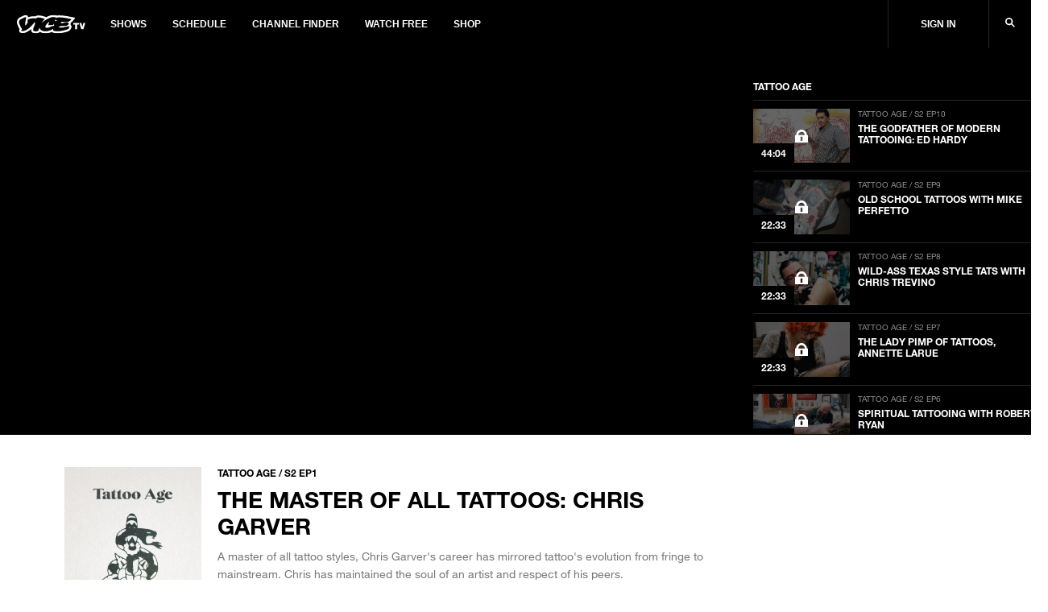

--- FILE ---
content_type: text/html; charset=utf-8
request_url: https://www.vicetv.com/en_us/video/tattoo-age-the-master-of-all-tattoos-chris-garver/5b352fa7be40773e3f287b07
body_size: 381564
content:
<!DOCTYPE html>
<html lang="en" dir="ltr">
<head>
  
    <!-- GDPR Modal Logic -->

  <!--start Sourcepoint code-->
  <script type="text/javascript">
    if (!document.cookie.indexOf('_vice_cmp_modal_viewed') >- 1) {
      if (window.__tcfapi) {
        window.__tcfapi('addEventListener', 2, function cb(tcData, success) {
          if (success && (tcData.eventStatus === 'useractioncomplete' || tcData.eventStatus === 'tcloaded')) {
            // do something with tcData.tcString
            console.log('tcData', tcData);

            // Set the cookie to expire in 30 days.
            var date = new Date();
            date.setTime(date.getTime() + 30 * 24 * 60 * 60 * 1000);
            
              var domainEnv = '.vice.com';
            
            document.cookie = '_vice_cmp_modal_viewed=true; expires=' + date.toGMTString() + ';domain=' + domainEnv + ';path=/';
            
            // remove the ourself to not get called more than once
            window.__tcfapi('removeEventListener', 2, function remCb(success) {
              if (success) {
                console.log('removed', tcData.listenerId);
              }
            }, tcData.listenerId);
          }
        });
      }
    }
  </script>
  
  <!--Start TCVv2.2 Scripts-->
  <script type="text/javascript" src="https://vice-web-statics-cdn.vice.com/sourcepoint/sourcepointOne.js" async></script>
  <script type="text/javascript" src="https://vice-web-statics-cdn.vice.com/sourcepoint/sourcepointTwo.js" async></script>
  <script type="text/javascript" src="https://vice-web-statics-cdn.vice.com/sourcepoint/sourcepointThree.js" async></script>
  <script type="text/javascript" src="https://cdn.privacy-mgmt.com/unified/wrapperMessagingWithoutDetection.js" async></script>
  <!--End TCVv2.2 Scripts-->
  <script type="text/javascript">
    window.__gpp_addFrame = function (e) { if (!window.frames[e]) if (document.body) { const t = document.createElement("iframe"); t.style.cssText = "display:none", t.name = e, document.body.appendChild(t); } else window.setTimeout(window.__gpp_addFrame, 10, e); }, window.__gpp_stub = function () { const e = arguments; if (__gpp.queue = __gpp.queue || [], __gpp.events = __gpp.events || [], !e.length || e.length == 1 && e[0] == "queue") return __gpp.queue; if (e.length == 1 && e[0] == "events") return __gpp.events; let t = e[0], p = e.length > 1 ? e[1] : null, n = e.length > 2 ? e[2] : null; if (t === "ping") return { gppVersion: "1.0", cmpStatus: "stub", cmpDisplayStatus: "hidden", supportedAPIs: ["tcfeuv2", "tcfcav2", "uspv1"], cmpId: 31 }; if (t === "addEventListener") { "lastId" in __gpp || (__gpp.lastId = 0), __gpp.lastId++; const a = __gpp.lastId; return __gpp.events.push({ id: a, callback: p, parameter: n }), { eventName: "listenerRegistered", listenerId: a, data: !0, pingData: { gppVersion: "1.0", cmpStatus: "stub", cmpDisplayStatus: "hidden", supportedAPIs: ["tcfeuv2", "tcfva", "usnat"], cmpId: 31 } }; } if (t === "removeEventListener") { for (var s = !1, i = 0; i < __gpp.events.length; i++) if (__gpp.events[i].id == n) { __gpp.events.splice(i, 1), s = !0; break; } return { eventName: "listenerRemoved", listenerId: n, data: s, pingData: { gppVersion: "1.0", cmpStatus: "stub", cmpDisplayStatus: "hidden", supportedAPIs: ["tcfeuv2", "tcfva", "usnat"], cmpId: 31 } }; } return t === "getGPPData" ? { sectionId: 3, gppVersion: 1, sectionList: [], applicableSections: [0], gppString: "", pingData: { gppVersion: "1.0", cmpStatus: "stub", cmpDisplayStatus: "hidden", supportedAPIs: ["tcfeuv2", "tcfva", "usnat"], cmpId: 31 } } : t === "hasSection" || t === "getSection" || t === "getField" ? null : void __gpp.queue.push([].slice.apply(e)); }, window.__gpp_msghandler = function (e) { const t = typeof e.data === "string"; try { var p = t ? JSON.parse(e.data) : e.data; } catch (e) { p = null; } if (typeof p === "object" && p !== null && "__gppCall" in p) { const n = p.__gppCall; window.__gpp(n.command, (function (p, a) { const s = { __gppReturn: { returnValue: p, success: a, callId: n.callId } }; e.source.postMessage(t ? JSON.stringify(s) : s, "*"); }), "parameter" in n ? n.parameter : null, "version" in n ? n.version : 1); } }, "__gpp" in window && typeof window.__gpp === "function" || (window.__gpp = window.__gpp_stub, window.addEventListener("message", window.__gpp_msghandler, !1), window.__gpp_addFrame("__gppLocator")); 
  </script>
  <!--end Sourcepoint code-->

    <!-- Start: GPT Async -->
<script type='text/javascript'>
  var gptadslots = {};
  var globalAdSlots = {};
  var googletag = googletag || {};
  googletag.cmd = googletag.cmd || [];
</script>

<!-- BEGIN Krux Control Tag -->

<script class="kxct" data-id="qlgn08fk3" data-timing="async" data-version="1.9"
  type="text/javascript">
    window.Krux || ((Krux = function () { Krux.q.push(arguments); }).q = []);
    (function () {
      const k = document.createElement('script'); k.type = 'text/javascript'; k.async = true;
      let m, src = (m = location.href.match(/\bkxsrc=([^&]+)/)) && decodeURIComponent(m[1]);
      k.src = /^https?:\/\/([a-z0-9_\-\.]+\.)?krxd\.net(:\d{1,5})?\//i.test(src) ? src : src === "disable" ? "" :
        (location.protocol === "https:" ? "https:" : "http:") + "//cdn.krxd.net/controltag?confid=qlgn08fk3"
        ;
      const s = document.getElementsByTagName('script')[0]; s.parentNode.insertBefore(k, s);
    }());

  </script>
<script>
  window.Krux ||
    ((Krux = function() {
      Krux.q.push(arguments);
    }).q = []);
  function kruxInterchange() {
    function retrieve(n) {
      var m,
        k = 'kxvice_' + n;
      if (window.localStorage) {
        return window.localStorage[k] || '';
      } else if (navigator.cookieEnabled) {
        m = document.cookie.match(k + '=([^;]*)');
        return (m && unescape(m[1])) || '';
      } else {
        return '';
      }
    }

    // initialize user and segments
    Krux.user = retrieve('kuid');
    Krux.segments = (retrieve('segs') && retrieve('segs').split(',')) || [];
  }

  function runKruxInterchange(retry) {
    kruxInterchange();
    if (retry < 3 && window.Krux && !window.Krux.user) {
      window.setTimeout(function() {
        runKruxInterchange(retry + 1);
      }, 5000);
    }
  }

  runKruxInterchange(0);
</script>

<!-- END Krux Controltag -->

<script type="text/javascript">
  window.loadKruxGPT = function () {
    googletag.cmd.push(function () {
      googletag.pubads().setTargeting("ksg", Krux.segments);
      googletag.pubads().setTargeting("kuid", Krux.user);
      googletag.pubads().setTargeting('gs_cat', gs_channels);
      googletag.pubads().enableAsyncRendering();
      googletag.pubads().disableInitialLoad();
      googletag.pubads().collapseEmptyDivs(true);
      googletag.pubads().updateCorrelator();
      googletag.enableServices();
    });
  };
</script>
<!-- End: GPT -->
  

  <!-- Include link attributes for fonts -->
   <link rel="preload" href="https://vice-web-statics-cdn.vice.com/fonts/viceland/(id%3AHelveticaNeueLTArabic)(name%3AHelveticaNeueArabic)(unicodeRange%3AU%2B0600-06FF)(langs%3Aar).ttf" as="font" crossorigin="anonymous">
 <link rel="preload" href="https://vice-web-statics-cdn.vice.com/fonts/viceland/(id%3AHelveticaNeueLTArabicBold)(name%3AHelveticaNeueArabic)(weight%3A700)(unicodeRange%3AU%2B0600-06FF)(langs%3Aar).ttf" as="font" crossorigin="anonymous">
 <link rel="preload" href="https://vice-web-statics-cdn.vice.com/fonts/viceland/(id%3ALora)(name%3ALora).woff2" as="font" crossorigin="anonymous">
 <link rel="preload" href="https://vice-web-statics-cdn.vice.com/fonts/viceland/(id%3ALoraBold)(name%3ALora)(weight%3Abold).woff2" as="font" crossorigin="anonymous">
 <link rel="preload" href="https://vice-web-statics-cdn.vice.com/fonts/vice/(id%3ALoraItalic)(name%3ALora)(style%3Aitalic).woff2" as="font" crossorigin="anonymous">
 <link rel="preload" href="https://vice-web-statics-cdn.vice.com/fonts/viceland/(id%3ANeueHelveticaW014)(name%3ANeueHelveticaW01)(weight%3A400)(langs%3Abe%2Cbg%2Ccs%2Cda%2Cde%2Cen%2Ces%2Cfr%2Cgr%2Chu%2Cid%2Cit%2Cjp%2Cnl%2Cpl%2Cpt%2Cro%2Crs%2Cru%2Csl%2Csv).woff2" as="font" crossorigin="anonymous">
 <link rel="preload" href="https://vice-web-statics-cdn.vice.com/fonts/viceland/(id%3ANeueHelveticaW017)(name%3ANeueHelveticaW01)(weight%3A700)(langs%3Abe%2Cbg%2Ccs%2Cda%2Cde%2Cen%2Ces%2Cfr%2Cgr%2Chu%2Cid%2Cit%2Cjp%2Cnl%2Cpl%2Cpt%2Cro%2Crs%2Cru%2Csl%2Csv).woff2" as="font" crossorigin="anonymous">
 <link rel="preload" href="https://vice-web-statics-cdn.vice.com/fonts/viceland/(id%3ATazuganeGothic)(name%3ATazuganeGothic)(langs%3Aja).ttf" as="font" crossorigin="anonymous">
 <link rel="preload" href="https://vice-web-statics-cdn.vice.com/fonts/viceland/(id%3ATazuganeGothicBold)(name%3ATazuganeGothic)(weight%3Abold)(langs%3Aja).ttf" as="font" crossorigin="anonymous">
 <!-- legacy font face -->
 <link rel="stylesheet" href="https://vice-web-statics-cdn.vice.com/fonts/viceland/fonts.css">

  <!--Rendered at: Sat Jan 24 2026 17:35:09 GMT+0000 (Coordinated Universal Time)-->
  <script>window.__V1C3 = {};</script>
  <!-- Google Tag Manager -->

<script>(function(w,d,s,l,i){w[l]=w[l]||[];w[l].push({'gtm.start':
  new Date().getTime(),event:'gtm.js'});var f=d.getElementsByTagName(s)[0],
  j=d.createElement(s),dl=l!='dataLayer'?'&l='+l:'';j.async=true;j.src=
  'https://www.googletagmanager.com/gtm.js?id='+i+dl;f.parentNode.insertBefore(j,f);
})(window,document,'script','dataLayer','GTM-MSM4HQ4');</script>

<!-- End Google Tag Manager -->


  <meta charset="utf-8"/>
  <meta name="viewport" content="width=device-width, initial-scale=1.0">

  <!-- Google Optimize Script-->
  
  
  
      <meta name="apple-itunes-app" content="app-id=1075922366">
  

  
    <title>The Master of All Tattoos: Chris Garver - VICE TV</title>
    <meta name="keywords" content="vicetv, vice, television, video, documentary, music, technology, art, fashion, film, culture, noisey, balls deep, action bronson, spike jonze, ellen page, gaycation, eddie huang,Documentary,japanese,Art,Tattoo,body modification,History,Ink,traditional american,skin art,New York,artist,Arts &amp; Culture,Celebrity,ny adorned,vice_videos:premiere,Chris Garver,Miami Ink,SubBrand - TV Programming"/>
    <meta name="description" content="Celebrity Chris Garver is respected in the tattoo world for his art and his craft." />
    <meta name="thumbnail" content="https://video-images.vice.com/videos/5b/35/5b352fa7be40773e3f287b07/5b352fa7be40773e3f287b07-1530213157223.jpg"/>
    <meta name="theme-color" content="#000000">

    
    <link rel="canonical" href="https://www.vicetv.com/en_us/video/tattoo-age-the-master-of-all-tattoos-chris-garver/5b352fa7be40773e3f287b07" />
    
    

    


    <link rel="alternate" type="application/rss+xml" title="viceland" href="https://www.vicetv.com/en_us/rss"/>

    

    <!-- Facebook -->
    <meta property="fb:app_id" content="213518685373476"/>
    <meta property="og:site_name" name="og:site_name" content="Viceland"/>
    <meta property="og:title" name="og:title" content="The Master of All Tattoos: Chris Garver" />
    <meta property="og:image" name="og:image" content="https://video-images.vice.com/videos/5b/35/5b352fa7be40773e3f287b07/5b352fa7be40773e3f287b07-1530213157223.jpg?crop=1xw:1xh;center,center&amp;resize=1200:*"/>
    <meta property="og:image:alt" content="Viceland"/>
    <meta property="og:image:type" name="og:image:type" content="image/jpeg"/>
    <meta property="og:locale" name="og:locale" content="en_us"/>
    <meta property="og:url" name="og:url" content="https://www.vicetv.com/en_us/video/tattoo-age-the-master-of-all-tattoos-chris-garver/5b352fa7be40773e3f287b07"/>
    <meta property="og:description" name="og:description" content="Celebrity Chris Garver is respected in the tattoo world for his art and his craft."/>
    
      
      <meta property="fb:pages" content="100575810307679" />
      
      <meta property="fb:pages" content=" 1325357887533361" />
      
      <meta property="fb:pages" content=" 244985695850279" />
      
      <meta property="fb:pages" content=" 937951692947328" />
      
      <meta property="fb:pages" content=" 1085409811480608" />
      
      <meta property="fb:pages" content=" 516026855248932" />
      
      <meta property="fb:pages" content=" 878862935569519" />
      
      <meta property="fb:pages" content=" 1040320532732677" />
      
      <meta property="fb:pages" content=" 100575810307679" />
      
    

    <!-- Twitter -->
    <meta name="twitter:card" content="summary_large_image" />
    <meta name="twitter:site" content="vicetv"/>
    <meta name="twitter:title" content="The Master of All Tattoos: Chris Garver" />
    <meta name="twitter:description" content="Celebrity Chris Garver is respected in the tattoo world for his art and his craft."/>

    <!-- Snap meta //-->
    <meta content="5700553057239040" property="snapchat:publisher"/>
    <meta content="https://vice-web-statics-cdn.vice.com/images/snap/snap-share-sticker.png" property="snapchat:sticker"/>
    <!--// end snap //-->

    
      <link id="iframely-link" rel="iframely player" href="https://www.vicetv.com/en_us/embed/5b352fa7be40773e3f287b07?" type="text/html" media="(aspect-ratio: 16:9)"/>
    

    <!-- include homepage specific logic here -->
    

    <!-- favicons -->
<link rel="apple-touch-icon" sizes="57x57" href="https://vice-web-statics-cdn.vice.com/favicons/vice/apple-touch-icon-57x57.png">
<link rel="apple-touch-icon" sizes="60x60" href="https://vice-web-statics-cdn.vice.com/favicons/vice/apple-touch-icon-60x60.png">
<link rel="apple-touch-icon" sizes="72x72" href="https://vice-web-statics-cdn.vice.com/favicons/vice/apple-touch-icon-72x72.png">
<link rel="apple-touch-icon" sizes="76x76" href="https://vice-web-statics-cdn.vice.com/favicons/vice/apple-touch-icon-76x76.png">
<link rel="apple-touch-icon" sizes="114x114" href="https://vice-web-statics-cdn.vice.com/favicons/vice/apple-touch-icon-114x114.png">
<link rel="apple-touch-icon" sizes="120x120" href="https://vice-web-statics-cdn.vice.com/favicons/vice/apple-touch-icon-120x120.png">
<link rel="apple-touch-icon" sizes="144x144" href="https://vice-web-statics-cdn.vice.com/favicons/vice/apple-touch-icon-144x144.png">
<link rel="apple-touch-icon" sizes="152x152" href="https://vice-web-statics-cdn.vice.com/favicons/vice/apple-touch-icon-152x152.png">
<link rel="apple-touch-icon" sizes="180x180" href="https://vice-web-statics-cdn.vice.com/favicons/vice/apple-touch-icon-180x180.png">
<meta name="apple-mobile-web-app-capable" content="yes">
<meta name="apple-mobile-web-app-status-bar-style" content="black-translucent">
<meta name="apple-mobile-web-app-title" content="vicetv">
<link rel="icon" type="image/png" sizes="228x228" href="https://vice-web-statics-cdn.vice.com/favicons/vice/coast-228x228.png">
<link rel="yandex-tableau-widget" href="https://vice-web-statics-cdn.vice.com/favicons/vice/yandex-browser-manifest.json">
<link rel="icon" type="image/png" sizes="32x32" href="https://vice-web-statics-cdn.vice.com/favicons/vice/favicon-32x32.png">
<link rel="icon" type="image/png" sizes="192x192" href="https://vice-web-statics-cdn.vice.com/favicons/vice/android-chrome-192x192.png">
<link rel="icon" type="image/png" sizes="16x16" href="https://vice-web-statics-cdn.vice.com/favicons/vice/favicon-16x16.png">
<link rel="shortcut icon" href="https://vice-web-statics-cdn.vice.com/favicons/vice/favicon.ico">
<link rel="manifest" href="https://vice-web-statics-cdn.vice.com/favicons/vice/manifest.json">
<meta name="mobile-web-app-capable" content="yes">
<meta name="theme-color" content="#fff">
<meta name="application-name" content="vicetv">
<meta name="msapplication-TileColor" content="#fff">
<meta name="msapplication-TileImage" content="https://vice-web-statics-cdn.vice.com/favicons/vice/mstile-144x144.png">
<meta name="msapplication-config" content="https://vice-web-statics-cdn.vice.com/favicons/vice/browserconfig.xml">
<link rel="apple-touch-startup-image" media="(device-width: 320px) and (device-height: 480px) and (-webkit-device-pixel-ratio: 1)" href="https://vice-web-statics-cdn.vice.com/favicons/vice/apple-touch-startup-image-320x460.png">
<link rel="apple-touch-startup-image" media="(device-width: 320px) and (device-height: 480px) and (-webkit-device-pixel-ratio: 2)" href="https://vice-web-statics-cdn.vice.com/favicons/vice/apple-touch-startup-image-640x920.png">
<link rel="apple-touch-startup-image" media="(device-width: 320px) and (device-height: 568px) and (-webkit-device-pixel-ratio: 2)" href="https://vice-web-statics-cdn.vice.com/favicons/vice/apple-touch-startup-image-640x1096.png">
<link rel="apple-touch-startup-image" media="(device-width: 375px) and (device-height: 667px) and (-webkit-device-pixel-ratio: 2)" href="https://vice-web-statics-cdn.vice.com/favicons/vice/apple-touch-startup-image-750x1294.png">
<link rel="apple-touch-startup-image" media="(device-width: 414px) and (device-height: 736px) and (orientation: landscape) and (-webkit-device-pixel-ratio: 3)" href="https://vice-web-statics-cdn.vice.com/favicons/vice/apple-touch-startup-image-1182x2208.png">
<link rel="apple-touch-startup-image" media="(device-width: 414px) and (device-height: 736px) and (orientation: portrait) and (-webkit-device-pixel-ratio: 3)" href="https://vice-web-statics-cdn.vice.com/favicons/vice/apple-touch-startup-image-1242x2148.png">
<link rel="apple-touch-startup-image" media="(device-width: 768px) and (device-height: 1024px) and (orientation: landscape) and (-webkit-device-pixel-ratio: 1)" href="https://vice-web-statics-cdn.vice.com/favicons/vice/apple-touch-startup-image-748x1024.png">
<link rel="apple-touch-startup-image" media="(device-width: 768px) and (device-height: 1024px) and (orientation: portrait) and (-webkit-device-pixel-ratio: 1)" href="https://vice-web-statics-cdn.vice.com/favicons/vice/apple-touch-startup-image-768x1004.png">
<link rel="apple-touch-startup-image" media="(device-width: 768px) and (device-height: 1024px) and (orientation: landscape) and (-webkit-device-pixel-ratio: 2)" href="https://vice-web-statics-cdn.vice.com/favicons/vice/apple-touch-startup-image-1496x2048.png">
<link rel="apple-touch-startup-image" media="(device-width: 768px) and (device-height: 1024px) and (orientation: portrait) and (-webkit-device-pixel-ratio: 2)" href="https://vice-web-statics-cdn.vice.com/favicons/vice/apple-touch-startup-image-1536x2008.png">
<!-- end favicons -->

    <!-- MS Application -->
    <meta name="msapplication-TileColor" content="#FFFFFF"/>
    <meta name="msapplication-square70x70logo" content=""/>
    <meta name="msapplication-TileImage" content=""/>
    <meta name="msapplication-square150x150logo" content=""/>
    <meta name="msapplication-wide310x150logo" content=""/>
    <meta name="msapplication-square310x310logo" content=""/>
  

  <!-- global styles -->
<style type="text/css">
  *,
  *::before,
  *::after,
  html {
    box-sizing: border-box;
  }

  html {
    font-size: 16px;
  }

  html,
  body {
    margin: 0;
    padding: 0;
    width: 100%;
  }

  a {
    color: black;
    text-decoration: none;
  }

  .vice-page__width {
    margin-left: auto;
    margin-right: auto;
    max-width: 1600px;
    width: 100%;
  }

  .vice-page__inner {
    background-color: white;
    box-shadow: 0 0 5px rgba(0, 0, 0, 0.05);
  }
</style>
  <!-- font faces -->
<link rel="preload" as="stylesheet" crossorigin="anonymous" href="https://vice-web-statics-cdn.vice.com/fonts/all.7fd9f1fdf1fc41d42558f49373d362f74922dce8ec97260bf0c687345c6a4a66.css" />
<link rel="stylesheet" href="https://vice-web-statics-cdn.vice.com/fonts/all.7fd9f1fdf1fc41d42558f49373d362f74922dce8ec97260bf0c687345c6a4a66.css" />


<link rel="preload" as="stylesheet" crossorigin="anonymous" href="https://vice-web-statics-cdn.vice.com/fonts/VICEGrotesk/stylesheet.css" />
<link rel="stylesheet" href="https://vice-web-statics-cdn.vice.com/fonts/VICEGrotesk/stylesheet.css" />


  <!-- ui-components -->
<link rel="stylesheet" type="text/css" href="https://vice-web-statics-cdn.vice.com/vendor/ui-components/v0.2.12/css/core.min.css"/>
<style type="text/css">

  .m-t-aut{margin-top:auto}.m-b-aut{margin-bottom:auto}.m-l-aut{margin-left:auto}.m-r-aut{margin-right:auto}.m-aut{margin:auto}.p-t-0{padding-top:0}.p-b-0{padding-bottom:0}.p-l-0{padding-left:0}.p-r-0{padding-right:0}.p-0{padding:0}.m-t-0{margin-top:0}.m-b-0{margin-bottom:0}.m-l-0{margin-left:0}.m-r-0{margin-right:0}.m-0{margin:0}.p-t-1{padding-top:5px}.p-b-1{padding-bottom:5px}.p-l-1{padding-left:5px}.p-r-1{padding-right:5px}.p-1{padding:5px}.m-t-1{margin-top:5px}.m-b-1{margin-bottom:5px}.m-l-1{margin-left:5px}.m-r-1{margin-right:5px}.m-1{margin:5px}.p-t-2{padding-top:10px}.p-b-2{padding-bottom:10px}.p-l-2{padding-left:10px}.p-r-2{padding-right:10px}.p-2{padding:10px}.m-t-2{margin-top:10px}.m-b-2{margin-bottom:10px}.m-l-2{margin-left:10px}.m-r-2{margin-right:10px}.m-2{margin:10px}.p-t-3{padding-top:15px}.p-b-3{padding-bottom:15px}.p-l-3{padding-left:15px}.p-r-3{padding-right:15px}.p-3{padding:15px}.m-t-3{margin-top:15px}.m-b-3{margin-bottom:15px}.m-l-3{margin-left:15px}.m-r-3{margin-right:15px}.m-3{margin:15px}.p-t-4{padding-top:20px}.p-b-4{padding-bottom:20px}.p-l-4{padding-left:20px}.p-r-4{padding-right:20px}.p-4{padding:20px}.m-t-4{margin-top:20px}.m-b-4{margin-bottom:20px}.m-l-4{margin-left:20px}.m-r-4{margin-right:20px}.m-4{margin:20px}.p-t-5{padding-top:30px}.p-b-5{padding-bottom:30px}.p-l-5{padding-left:30px}.p-r-5{padding-right:30px}.p-5{padding:30px}.m-t-5{margin-top:30px}.m-b-5{margin-bottom:30px}.m-l-5{margin-left:30px}.m-r-5{margin-right:30px}.m-5{margin:30px}.p-t-6{padding-top:40px}.p-b-6{padding-bottom:40px}.p-l-6{padding-left:40px}.p-r-6{padding-right:40px}.p-6{padding:40px}.m-t-6{margin-top:40px}.m-b-6{margin-bottom:40px}.m-l-6{margin-left:40px}.m-r-6{margin-right:40px}.m-6{margin:40px}.p-t-7{padding-top:80px}.p-b-7{padding-bottom:80px}.p-l-7{padding-left:80px}.p-r-7{padding-right:80px}.p-7{padding:80px}.m-t-7{margin-top:80px}.m-b-7{margin-bottom:80px}.m-l-7{margin-left:80px}.m-r-7{margin-right:80px}.m-7{margin:80px}.m-t-aut-xs{margin-top:auto}.m-b-aut-xs{margin-bottom:auto}.m-l-aut-xs{margin-left:auto}.m-r-aut-xs{margin-right:auto}.m-aut-xs{margin:auto}.p-t-0-xs{padding-top:0}.p-b-0-xs{padding-bottom:0}.p-l-0-xs{padding-left:0}.p-r-0-xs{padding-right:0}.p-0-xs{padding:0}.m-t-0-xs{margin-top:0}.m-b-0-xs{margin-bottom:0}.m-l-0-xs{margin-left:0}.m-r-0-xs{margin-right:0}.m-0-xs{margin:0}.p-t-1-xs{padding-top:5px}.p-b-1-xs{padding-bottom:5px}.p-l-1-xs{padding-left:5px}.p-r-1-xs{padding-right:5px}.p-1-xs{padding:5px}.m-t-1-xs{margin-top:5px}.m-b-1-xs{margin-bottom:5px}.m-l-1-xs{margin-left:5px}.m-r-1-xs{margin-right:5px}.m-1-xs{margin:5px}.p-t-2-xs{padding-top:10px}.p-b-2-xs{padding-bottom:10px}.p-l-2-xs{padding-left:10px}.p-r-2-xs{padding-right:10px}.p-2-xs{padding:10px}.m-t-2-xs{margin-top:10px}.m-b-2-xs{margin-bottom:10px}.m-l-2-xs{margin-left:10px}.m-r-2-xs{margin-right:10px}.m-2-xs{margin:10px}.p-t-3-xs{padding-top:15px}.p-b-3-xs{padding-bottom:15px}.p-l-3-xs{padding-left:15px}.p-r-3-xs{padding-right:15px}.p-3-xs{padding:15px}.m-t-3-xs{margin-top:15px}.m-b-3-xs{margin-bottom:15px}.m-l-3-xs{margin-left:15px}.m-r-3-xs{margin-right:15px}.m-3-xs{margin:15px}.p-t-4-xs{padding-top:20px}.p-b-4-xs{padding-bottom:20px}.p-l-4-xs{padding-left:20px}.p-r-4-xs{padding-right:20px}.p-4-xs{padding:20px}.m-t-4-xs{margin-top:20px}.m-b-4-xs{margin-bottom:20px}.m-l-4-xs{margin-left:20px}.m-r-4-xs{margin-right:20px}.m-4-xs{margin:20px}.p-t-5-xs{padding-top:30px}.p-b-5-xs{padding-bottom:30px}.p-l-5-xs{padding-left:30px}.p-r-5-xs{padding-right:30px}.p-5-xs{padding:30px}.m-t-5-xs{margin-top:30px}.m-b-5-xs{margin-bottom:30px}.m-l-5-xs{margin-left:30px}.m-r-5-xs{margin-right:30px}.m-5-xs{margin:30px}.p-t-6-xs{padding-top:40px}.p-b-6-xs{padding-bottom:40px}.p-l-6-xs{padding-left:40px}.p-r-6-xs{padding-right:40px}.p-6-xs{padding:40px}.m-t-6-xs{margin-top:40px}.m-b-6-xs{margin-bottom:40px}.m-l-6-xs{margin-left:40px}.m-r-6-xs{margin-right:40px}.m-6-xs{margin:40px}.p-t-7-xs{padding-top:80px}.p-b-7-xs{padding-bottom:80px}.p-l-7-xs{padding-left:80px}.p-r-7-xs{padding-right:80px}.p-7-xs{padding:80px}.m-t-7-xs{margin-top:80px}.m-b-7-xs{margin-bottom:80px}.m-l-7-xs{margin-left:80px}.m-r-7-xs{margin-right:80px}.m-7-xs{margin:80px}@media only screen and (min-width: 650px){.m-t-aut-m{margin-top:auto}.m-b-aut-m{margin-bottom:auto}.m-l-aut-m{margin-left:auto}.m-r-aut-m{margin-right:auto}.m-aut-m{margin:auto}.p-t-0-m{padding-top:0}.p-b-0-m{padding-bottom:0}.p-l-0-m{padding-left:0}.p-r-0-m{padding-right:0}.p-0-m{padding:0}.m-t-0-m{margin-top:0}.m-b-0-m{margin-bottom:0}.m-l-0-m{margin-left:0}.m-r-0-m{margin-right:0}.m-0-m{margin:0}.p-t-1-m{padding-top:5px}.p-b-1-m{padding-bottom:5px}.p-l-1-m{padding-left:5px}.p-r-1-m{padding-right:5px}.p-1-m{padding:5px}.m-t-1-m{margin-top:5px}.m-b-1-m{margin-bottom:5px}.m-l-1-m{margin-left:5px}.m-r-1-m{margin-right:5px}.m-1-m{margin:5px}.p-t-2-m{padding-top:10px}.p-b-2-m{padding-bottom:10px}.p-l-2-m{padding-left:10px}.p-r-2-m{padding-right:10px}.p-2-m{padding:10px}.m-t-2-m{margin-top:10px}.m-b-2-m{margin-bottom:10px}.m-l-2-m{margin-left:10px}.m-r-2-m{margin-right:10px}.m-2-m{margin:10px}.p-t-3-m{padding-top:15px}.p-b-3-m{padding-bottom:15px}.p-l-3-m{padding-left:15px}.p-r-3-m{padding-right:15px}.p-3-m{padding:15px}.m-t-3-m{margin-top:15px}.m-b-3-m{margin-bottom:15px}.m-l-3-m{margin-left:15px}.m-r-3-m{margin-right:15px}.m-3-m{margin:15px}.p-t-4-m{padding-top:20px}.p-b-4-m{padding-bottom:20px}.p-l-4-m{padding-left:20px}.p-r-4-m{padding-right:20px}.p-4-m{padding:20px}.m-t-4-m{margin-top:20px}.m-b-4-m{margin-bottom:20px}.m-l-4-m{margin-left:20px}.m-r-4-m{margin-right:20px}.m-4-m{margin:20px}.p-t-5-m{padding-top:30px}.p-b-5-m{padding-bottom:30px}.p-l-5-m{padding-left:30px}.p-r-5-m{padding-right:30px}.p-5-m{padding:30px}.m-t-5-m{margin-top:30px}.m-b-5-m{margin-bottom:30px}.m-l-5-m{margin-left:30px}.m-r-5-m{margin-right:30px}.m-5-m{margin:30px}.p-t-6-m{padding-top:40px}.p-b-6-m{padding-bottom:40px}.p-l-6-m{padding-left:40px}.p-r-6-m{padding-right:40px}.p-6-m{padding:40px}.m-t-6-m{margin-top:40px}.m-b-6-m{margin-bottom:40px}.m-l-6-m{margin-left:40px}.m-r-6-m{margin-right:40px}.m-6-m{margin:40px}.p-t-7-m{padding-top:80px}.p-b-7-m{padding-bottom:80px}.p-l-7-m{padding-left:80px}.p-r-7-m{padding-right:80px}.p-7-m{padding:80px}.m-t-7-m{margin-top:80px}.m-b-7-m{margin-bottom:80px}.m-l-7-m{margin-left:80px}.m-r-7-m{margin-right:80px}.m-7-m{margin:80px}}@media only screen and (min-width: 850px){.m-t-aut-l{margin-top:auto}.m-b-aut-l{margin-bottom:auto}.m-l-aut-l{margin-left:auto}.m-r-aut-l{margin-right:auto}.m-aut-l{margin:auto}.p-t-0-l{padding-top:0}.p-b-0-l{padding-bottom:0}.p-l-0-l{padding-left:0}.p-r-0-l{padding-right:0}.p-0-l{padding:0}.m-t-0-l{margin-top:0}.m-b-0-l{margin-bottom:0}.m-l-0-l{margin-left:0}.m-r-0-l{margin-right:0}.m-0-l{margin:0}.p-t-1-l{padding-top:5px}.p-b-1-l{padding-bottom:5px}.p-l-1-l{padding-left:5px}.p-r-1-l{padding-right:5px}.p-1-l{padding:5px}.m-t-1-l{margin-top:5px}.m-b-1-l{margin-bottom:5px}.m-l-1-l{margin-left:5px}.m-r-1-l{margin-right:5px}.m-1-l{margin:5px}.p-t-2-l{padding-top:10px}.p-b-2-l{padding-bottom:10px}.p-l-2-l{padding-left:10px}.p-r-2-l{padding-right:10px}.p-2-l{padding:10px}.m-t-2-l{margin-top:10px}.m-b-2-l{margin-bottom:10px}.m-l-2-l{margin-left:10px}.m-r-2-l{margin-right:10px}.m-2-l{margin:10px}.p-t-3-l{padding-top:15px}.p-b-3-l{padding-bottom:15px}.p-l-3-l{padding-left:15px}.p-r-3-l{padding-right:15px}.p-3-l{padding:15px}.m-t-3-l{margin-top:15px}.m-b-3-l{margin-bottom:15px}.m-l-3-l{margin-left:15px}.m-r-3-l{margin-right:15px}.m-3-l{margin:15px}.p-t-4-l{padding-top:20px}.p-b-4-l{padding-bottom:20px}.p-l-4-l{padding-left:20px}.p-r-4-l{padding-right:20px}.p-4-l{padding:20px}.m-t-4-l{margin-top:20px}.m-b-4-l{margin-bottom:20px}.m-l-4-l{margin-left:20px}.m-r-4-l{margin-right:20px}.m-4-l{margin:20px}.p-t-5-l{padding-top:30px}.p-b-5-l{padding-bottom:30px}.p-l-5-l{padding-left:30px}.p-r-5-l{padding-right:30px}.p-5-l{padding:30px}.m-t-5-l{margin-top:30px}.m-b-5-l{margin-bottom:30px}.m-l-5-l{margin-left:30px}.m-r-5-l{margin-right:30px}.m-5-l{margin:30px}.p-t-6-l{padding-top:40px}.p-b-6-l{padding-bottom:40px}.p-l-6-l{padding-left:40px}.p-r-6-l{padding-right:40px}.p-6-l{padding:40px}.m-t-6-l{margin-top:40px}.m-b-6-l{margin-bottom:40px}.m-l-6-l{margin-left:40px}.m-r-6-l{margin-right:40px}.m-6-l{margin:40px}.p-t-7-l{padding-top:80px}.p-b-7-l{padding-bottom:80px}.p-l-7-l{padding-left:80px}.p-r-7-l{padding-right:80px}.p-7-l{padding:80px}.m-t-7-l{margin-top:80px}.m-b-7-l{margin-bottom:80px}.m-l-7-l{margin-left:80px}.m-r-7-l{margin-right:80px}.m-7-l{margin:80px}}@media only screen and (min-width: 1050px){.m-t-aut-xl{margin-top:auto}.m-b-aut-xl{margin-bottom:auto}.m-l-aut-xl{margin-left:auto}.m-r-aut-xl{margin-right:auto}.m-aut-xl{margin:auto}.p-t-0-xl{padding-top:0}.p-b-0-xl{padding-bottom:0}.p-l-0-xl{padding-left:0}.p-r-0-xl{padding-right:0}.p-0-xl{padding:0}.m-t-0-xl{margin-top:0}.m-b-0-xl{margin-bottom:0}.m-l-0-xl{margin-left:0}.m-r-0-xl{margin-right:0}.m-0-xl{margin:0}.p-t-1-xl{padding-top:5px}.p-b-1-xl{padding-bottom:5px}.p-l-1-xl{padding-left:5px}.p-r-1-xl{padding-right:5px}.p-1-xl{padding:5px}.m-t-1-xl{margin-top:5px}.m-b-1-xl{margin-bottom:5px}.m-l-1-xl{margin-left:5px}.m-r-1-xl{margin-right:5px}.m-1-xl{margin:5px}.p-t-2-xl{padding-top:10px}.p-b-2-xl{padding-bottom:10px}.p-l-2-xl{padding-left:10px}.p-r-2-xl{padding-right:10px}.p-2-xl{padding:10px}.m-t-2-xl{margin-top:10px}.m-b-2-xl{margin-bottom:10px}.m-l-2-xl{margin-left:10px}.m-r-2-xl{margin-right:10px}.m-2-xl{margin:10px}.p-t-3-xl{padding-top:15px}.p-b-3-xl{padding-bottom:15px}.p-l-3-xl{padding-left:15px}.p-r-3-xl{padding-right:15px}.p-3-xl{padding:15px}.m-t-3-xl{margin-top:15px}.m-b-3-xl{margin-bottom:15px}.m-l-3-xl{margin-left:15px}.m-r-3-xl{margin-right:15px}.m-3-xl{margin:15px}.p-t-4-xl{padding-top:20px}.p-b-4-xl{padding-bottom:20px}.p-l-4-xl{padding-left:20px}.p-r-4-xl{padding-right:20px}.p-4-xl{padding:20px}.m-t-4-xl{margin-top:20px}.m-b-4-xl{margin-bottom:20px}.m-l-4-xl{margin-left:20px}.m-r-4-xl{margin-right:20px}.m-4-xl{margin:20px}.p-t-5-xl{padding-top:30px}.p-b-5-xl{padding-bottom:30px}.p-l-5-xl{padding-left:30px}.p-r-5-xl{padding-right:30px}.p-5-xl{padding:30px}.m-t-5-xl{margin-top:30px}.m-b-5-xl{margin-bottom:30px}.m-l-5-xl{margin-left:30px}.m-r-5-xl{margin-right:30px}.m-5-xl{margin:30px}.p-t-6-xl{padding-top:40px}.p-b-6-xl{padding-bottom:40px}.p-l-6-xl{padding-left:40px}.p-r-6-xl{padding-right:40px}.p-6-xl{padding:40px}.m-t-6-xl{margin-top:40px}.m-b-6-xl{margin-bottom:40px}.m-l-6-xl{margin-left:40px}.m-r-6-xl{margin-right:40px}.m-6-xl{margin:40px}.p-t-7-xl{padding-top:80px}.p-b-7-xl{padding-bottom:80px}.p-l-7-xl{padding-left:80px}.p-r-7-xl{padding-right:80px}.p-7-xl{padding:80px}.m-t-7-xl{margin-top:80px}.m-b-7-xl{margin-bottom:80px}.m-l-7-xl{margin-left:80px}.m-r-7-xl{margin-right:80px}.m-7-xl{margin:80px}}@media only screen and (min-width: 1250px){.m-t-aut-hd{margin-top:auto}.m-b-aut-hd{margin-bottom:auto}.m-l-aut-hd{margin-left:auto}.m-r-aut-hd{margin-right:auto}.m-aut-hd{margin:auto}.p-t-0-hd{padding-top:0}.p-b-0-hd{padding-bottom:0}.p-l-0-hd{padding-left:0}.p-r-0-hd{padding-right:0}.p-0-hd{padding:0}.m-t-0-hd{margin-top:0}.m-b-0-hd{margin-bottom:0}.m-l-0-hd{margin-left:0}.m-r-0-hd{margin-right:0}.m-0-hd{margin:0}.p-t-1-hd{padding-top:5px}.p-b-1-hd{padding-bottom:5px}.p-l-1-hd{padding-left:5px}.p-r-1-hd{padding-right:5px}.p-1-hd{padding:5px}.m-t-1-hd{margin-top:5px}.m-b-1-hd{margin-bottom:5px}.m-l-1-hd{margin-left:5px}.m-r-1-hd{margin-right:5px}.m-1-hd{margin:5px}.p-t-2-hd{padding-top:10px}.p-b-2-hd{padding-bottom:10px}.p-l-2-hd{padding-left:10px}.p-r-2-hd{padding-right:10px}.p-2-hd{padding:10px}.m-t-2-hd{margin-top:10px}.m-b-2-hd{margin-bottom:10px}.m-l-2-hd{margin-left:10px}.m-r-2-hd{margin-right:10px}.m-2-hd{margin:10px}.p-t-3-hd{padding-top:15px}.p-b-3-hd{padding-bottom:15px}.p-l-3-hd{padding-left:15px}.p-r-3-hd{padding-right:15px}.p-3-hd{padding:15px}.m-t-3-hd{margin-top:15px}.m-b-3-hd{margin-bottom:15px}.m-l-3-hd{margin-left:15px}.m-r-3-hd{margin-right:15px}.m-3-hd{margin:15px}.p-t-4-hd{padding-top:20px}.p-b-4-hd{padding-bottom:20px}.p-l-4-hd{padding-left:20px}.p-r-4-hd{padding-right:20px}.p-4-hd{padding:20px}.m-t-4-hd{margin-top:20px}.m-b-4-hd{margin-bottom:20px}.m-l-4-hd{margin-left:20px}.m-r-4-hd{margin-right:20px}.m-4-hd{margin:20px}.p-t-5-hd{padding-top:30px}.p-b-5-hd{padding-bottom:30px}.p-l-5-hd{padding-left:30px}.p-r-5-hd{padding-right:30px}.p-5-hd{padding:30px}.m-t-5-hd{margin-top:30px}.m-b-5-hd{margin-bottom:30px}.m-l-5-hd{margin-left:30px}.m-r-5-hd{margin-right:30px}.m-5-hd{margin:30px}.p-t-6-hd{padding-top:40px}.p-b-6-hd{padding-bottom:40px}.p-l-6-hd{padding-left:40px}.p-r-6-hd{padding-right:40px}.p-6-hd{padding:40px}.m-t-6-hd{margin-top:40px}.m-b-6-hd{margin-bottom:40px}.m-l-6-hd{margin-left:40px}.m-r-6-hd{margin-right:40px}.m-6-hd{margin:40px}.p-t-7-hd{padding-top:80px}.p-b-7-hd{padding-bottom:80px}.p-l-7-hd{padding-left:80px}.p-r-7-hd{padding-right:80px}.p-7-hd{padding:80px}.m-t-7-hd{margin-top:80px}.m-b-7-hd{margin-bottom:80px}.m-l-7-hd{margin-left:80px}.m-r-7-hd{margin-right:80px}.m-7-hd{margin:80px}}.m-t-aut--xs{margin-top:auto}.m-b-aut--xs{margin-bottom:auto}.m-l-aut--xs{margin-left:auto}.m-r-aut--xs{margin-right:auto}.m-aut--xs{margin:auto}.p-t-0--xs{padding-top:0}.p-b-0--xs{padding-bottom:0}.p-l-0--xs{padding-left:0}.p-r-0--xs{padding-right:0}.p-0--xs{padding:0}.m-t-0--xs{margin-top:0}.m-b-0--xs{margin-bottom:0}.m-l-0--xs{margin-left:0}.m-r-0--xs{margin-right:0}.m-0--xs{margin:0}.p-t-1--xs{padding-top:5px}.p-b-1--xs{padding-bottom:5px}.p-l-1--xs{padding-left:5px}.p-r-1--xs{padding-right:5px}.p-1--xs{padding:5px}.m-t-1--xs{margin-top:5px}.m-b-1--xs{margin-bottom:5px}.m-l-1--xs{margin-left:5px}.m-r-1--xs{margin-right:5px}.m-1--xs{margin:5px}.p-t-2--xs{padding-top:10px}.p-b-2--xs{padding-bottom:10px}.p-l-2--xs{padding-left:10px}.p-r-2--xs{padding-right:10px}.p-2--xs{padding:10px}.m-t-2--xs{margin-top:10px}.m-b-2--xs{margin-bottom:10px}.m-l-2--xs{margin-left:10px}.m-r-2--xs{margin-right:10px}.m-2--xs{margin:10px}.p-t-3--xs{padding-top:15px}.p-b-3--xs{padding-bottom:15px}.p-l-3--xs{padding-left:15px}.p-r-3--xs{padding-right:15px}.p-3--xs{padding:15px}.m-t-3--xs{margin-top:15px}.m-b-3--xs{margin-bottom:15px}.m-l-3--xs{margin-left:15px}.m-r-3--xs{margin-right:15px}.m-3--xs{margin:15px}.p-t-4--xs{padding-top:20px}.p-b-4--xs{padding-bottom:20px}.p-l-4--xs{padding-left:20px}.p-r-4--xs{padding-right:20px}.p-4--xs{padding:20px}.m-t-4--xs{margin-top:20px}.m-b-4--xs{margin-bottom:20px}.m-l-4--xs{margin-left:20px}.m-r-4--xs{margin-right:20px}.m-4--xs{margin:20px}.p-t-5--xs{padding-top:30px}.p-b-5--xs{padding-bottom:30px}.p-l-5--xs{padding-left:30px}.p-r-5--xs{padding-right:30px}.p-5--xs{padding:30px}.m-t-5--xs{margin-top:30px}.m-b-5--xs{margin-bottom:30px}.m-l-5--xs{margin-left:30px}.m-r-5--xs{margin-right:30px}.m-5--xs{margin:30px}.p-t-6--xs{padding-top:40px}.p-b-6--xs{padding-bottom:40px}.p-l-6--xs{padding-left:40px}.p-r-6--xs{padding-right:40px}.p-6--xs{padding:40px}.m-t-6--xs{margin-top:40px}.m-b-6--xs{margin-bottom:40px}.m-l-6--xs{margin-left:40px}.m-r-6--xs{margin-right:40px}.m-6--xs{margin:40px}.p-t-7--xs{padding-top:80px}.p-b-7--xs{padding-bottom:80px}.p-l-7--xs{padding-left:80px}.p-r-7--xs{padding-right:80px}.p-7--xs{padding:80px}.m-t-7--xs{margin-top:80px}.m-b-7--xs{margin-bottom:80px}.m-l-7--xs{margin-left:80px}.m-r-7--xs{margin-right:80px}.m-7--xs{margin:80px}@media only screen and (max-width: 699px){.m-t-aut--sm{margin-top:auto}.m-b-aut--sm{margin-bottom:auto}.m-l-aut--sm{margin-left:auto}.m-r-aut--sm{margin-right:auto}.m-aut--sm{margin:auto}.p-t-0--sm{padding-top:0}.p-b-0--sm{padding-bottom:0}.p-l-0--sm{padding-left:0}.p-r-0--sm{padding-right:0}.p-0--sm{padding:0}.m-t-0--sm{margin-top:0}.m-b-0--sm{margin-bottom:0}.m-l-0--sm{margin-left:0}.m-r-0--sm{margin-right:0}.m-0--sm{margin:0}.p-t-1--sm{padding-top:5px}.p-b-1--sm{padding-bottom:5px}.p-l-1--sm{padding-left:5px}.p-r-1--sm{padding-right:5px}.p-1--sm{padding:5px}.m-t-1--sm{margin-top:5px}.m-b-1--sm{margin-bottom:5px}.m-l-1--sm{margin-left:5px}.m-r-1--sm{margin-right:5px}.m-1--sm{margin:5px}.p-t-2--sm{padding-top:10px}.p-b-2--sm{padding-bottom:10px}.p-l-2--sm{padding-left:10px}.p-r-2--sm{padding-right:10px}.p-2--sm{padding:10px}.m-t-2--sm{margin-top:10px}.m-b-2--sm{margin-bottom:10px}.m-l-2--sm{margin-left:10px}.m-r-2--sm{margin-right:10px}.m-2--sm{margin:10px}.p-t-3--sm{padding-top:15px}.p-b-3--sm{padding-bottom:15px}.p-l-3--sm{padding-left:15px}.p-r-3--sm{padding-right:15px}.p-3--sm{padding:15px}.m-t-3--sm{margin-top:15px}.m-b-3--sm{margin-bottom:15px}.m-l-3--sm{margin-left:15px}.m-r-3--sm{margin-right:15px}.m-3--sm{margin:15px}.p-t-4--sm{padding-top:20px}.p-b-4--sm{padding-bottom:20px}.p-l-4--sm{padding-left:20px}.p-r-4--sm{padding-right:20px}.p-4--sm{padding:20px}.m-t-4--sm{margin-top:20px}.m-b-4--sm{margin-bottom:20px}.m-l-4--sm{margin-left:20px}.m-r-4--sm{margin-right:20px}.m-4--sm{margin:20px}.p-t-5--sm{padding-top:30px}.p-b-5--sm{padding-bottom:30px}.p-l-5--sm{padding-left:30px}.p-r-5--sm{padding-right:30px}.p-5--sm{padding:30px}.m-t-5--sm{margin-top:30px}.m-b-5--sm{margin-bottom:30px}.m-l-5--sm{margin-left:30px}.m-r-5--sm{margin-right:30px}.m-5--sm{margin:30px}.p-t-6--sm{padding-top:40px}.p-b-6--sm{padding-bottom:40px}.p-l-6--sm{padding-left:40px}.p-r-6--sm{padding-right:40px}.p-6--sm{padding:40px}.m-t-6--sm{margin-top:40px}.m-b-6--sm{margin-bottom:40px}.m-l-6--sm{margin-left:40px}.m-r-6--sm{margin-right:40px}.m-6--sm{margin:40px}.p-t-7--sm{padding-top:80px}.p-b-7--sm{padding-bottom:80px}.p-l-7--sm{padding-left:80px}.p-r-7--sm{padding-right:80px}.p-7--sm{padding:80px}.m-t-7--sm{margin-top:80px}.m-b-7--sm{margin-bottom:80px}.m-l-7--sm{margin-left:80px}.m-r-7--sm{margin-right:80px}.m-7--sm{margin:80px}}@media only screen and (min-width: 700px){.m-t-aut--md{margin-top:auto}.m-b-aut--md{margin-bottom:auto}.m-l-aut--md{margin-left:auto}.m-r-aut--md{margin-right:auto}.m-aut--md{margin:auto}.p-t-0--md{padding-top:0}.p-b-0--md{padding-bottom:0}.p-l-0--md{padding-left:0}.p-r-0--md{padding-right:0}.p-0--md{padding:0}.m-t-0--md{margin-top:0}.m-b-0--md{margin-bottom:0}.m-l-0--md{margin-left:0}.m-r-0--md{margin-right:0}.m-0--md{margin:0}.p-t-1--md{padding-top:5px}.p-b-1--md{padding-bottom:5px}.p-l-1--md{padding-left:5px}.p-r-1--md{padding-right:5px}.p-1--md{padding:5px}.m-t-1--md{margin-top:5px}.m-b-1--md{margin-bottom:5px}.m-l-1--md{margin-left:5px}.m-r-1--md{margin-right:5px}.m-1--md{margin:5px}.p-t-2--md{padding-top:10px}.p-b-2--md{padding-bottom:10px}.p-l-2--md{padding-left:10px}.p-r-2--md{padding-right:10px}.p-2--md{padding:10px}.m-t-2--md{margin-top:10px}.m-b-2--md{margin-bottom:10px}.m-l-2--md{margin-left:10px}.m-r-2--md{margin-right:10px}.m-2--md{margin:10px}.p-t-3--md{padding-top:15px}.p-b-3--md{padding-bottom:15px}.p-l-3--md{padding-left:15px}.p-r-3--md{padding-right:15px}.p-3--md{padding:15px}.m-t-3--md{margin-top:15px}.m-b-3--md{margin-bottom:15px}.m-l-3--md{margin-left:15px}.m-r-3--md{margin-right:15px}.m-3--md{margin:15px}.p-t-4--md{padding-top:20px}.p-b-4--md{padding-bottom:20px}.p-l-4--md{padding-left:20px}.p-r-4--md{padding-right:20px}.p-4--md{padding:20px}.m-t-4--md{margin-top:20px}.m-b-4--md{margin-bottom:20px}.m-l-4--md{margin-left:20px}.m-r-4--md{margin-right:20px}.m-4--md{margin:20px}.p-t-5--md{padding-top:30px}.p-b-5--md{padding-bottom:30px}.p-l-5--md{padding-left:30px}.p-r-5--md{padding-right:30px}.p-5--md{padding:30px}.m-t-5--md{margin-top:30px}.m-b-5--md{margin-bottom:30px}.m-l-5--md{margin-left:30px}.m-r-5--md{margin-right:30px}.m-5--md{margin:30px}.p-t-6--md{padding-top:40px}.p-b-6--md{padding-bottom:40px}.p-l-6--md{padding-left:40px}.p-r-6--md{padding-right:40px}.p-6--md{padding:40px}.m-t-6--md{margin-top:40px}.m-b-6--md{margin-bottom:40px}.m-l-6--md{margin-left:40px}.m-r-6--md{margin-right:40px}.m-6--md{margin:40px}.p-t-7--md{padding-top:80px}.p-b-7--md{padding-bottom:80px}.p-l-7--md{padding-left:80px}.p-r-7--md{padding-right:80px}.p-7--md{padding:80px}.m-t-7--md{margin-top:80px}.m-b-7--md{margin-bottom:80px}.m-l-7--md{margin-left:80px}.m-r-7--md{margin-right:80px}.m-7--md{margin:80px}}@media only screen and (min-width: 1000px){.m-t-aut--lg{margin-top:auto}.m-b-aut--lg{margin-bottom:auto}.m-l-aut--lg{margin-left:auto}.m-r-aut--lg{margin-right:auto}.m-aut--lg{margin:auto}.p-t-0--lg{padding-top:0}.p-b-0--lg{padding-bottom:0}.p-l-0--lg{padding-left:0}.p-r-0--lg{padding-right:0}.p-0--lg{padding:0}.m-t-0--lg{margin-top:0}.m-b-0--lg{margin-bottom:0}.m-l-0--lg{margin-left:0}.m-r-0--lg{margin-right:0}.m-0--lg{margin:0}.p-t-1--lg{padding-top:5px}.p-b-1--lg{padding-bottom:5px}.p-l-1--lg{padding-left:5px}.p-r-1--lg{padding-right:5px}.p-1--lg{padding:5px}.m-t-1--lg{margin-top:5px}.m-b-1--lg{margin-bottom:5px}.m-l-1--lg{margin-left:5px}.m-r-1--lg{margin-right:5px}.m-1--lg{margin:5px}.p-t-2--lg{padding-top:10px}.p-b-2--lg{padding-bottom:10px}.p-l-2--lg{padding-left:10px}.p-r-2--lg{padding-right:10px}.p-2--lg{padding:10px}.m-t-2--lg{margin-top:10px}.m-b-2--lg{margin-bottom:10px}.m-l-2--lg{margin-left:10px}.m-r-2--lg{margin-right:10px}.m-2--lg{margin:10px}.p-t-3--lg{padding-top:15px}.p-b-3--lg{padding-bottom:15px}.p-l-3--lg{padding-left:15px}.p-r-3--lg{padding-right:15px}.p-3--lg{padding:15px}.m-t-3--lg{margin-top:15px}.m-b-3--lg{margin-bottom:15px}.m-l-3--lg{margin-left:15px}.m-r-3--lg{margin-right:15px}.m-3--lg{margin:15px}.p-t-4--lg{padding-top:20px}.p-b-4--lg{padding-bottom:20px}.p-l-4--lg{padding-left:20px}.p-r-4--lg{padding-right:20px}.p-4--lg{padding:20px}.m-t-4--lg{margin-top:20px}.m-b-4--lg{margin-bottom:20px}.m-l-4--lg{margin-left:20px}.m-r-4--lg{margin-right:20px}.m-4--lg{margin:20px}.p-t-5--lg{padding-top:30px}.p-b-5--lg{padding-bottom:30px}.p-l-5--lg{padding-left:30px}.p-r-5--lg{padding-right:30px}.p-5--lg{padding:30px}.m-t-5--lg{margin-top:30px}.m-b-5--lg{margin-bottom:30px}.m-l-5--lg{margin-left:30px}.m-r-5--lg{margin-right:30px}.m-5--lg{margin:30px}.p-t-6--lg{padding-top:40px}.p-b-6--lg{padding-bottom:40px}.p-l-6--lg{padding-left:40px}.p-r-6--lg{padding-right:40px}.p-6--lg{padding:40px}.m-t-6--lg{margin-top:40px}.m-b-6--lg{margin-bottom:40px}.m-l-6--lg{margin-left:40px}.m-r-6--lg{margin-right:40px}.m-6--lg{margin:40px}.p-t-7--lg{padding-top:80px}.p-b-7--lg{padding-bottom:80px}.p-l-7--lg{padding-left:80px}.p-r-7--lg{padding-right:80px}.p-7--lg{padding:80px}.m-t-7--lg{margin-top:80px}.m-b-7--lg{margin-bottom:80px}.m-l-7--lg{margin-left:80px}.m-r-7--lg{margin-right:80px}.m-7--lg{margin:80px}}@media only screen and (min-width: 1600px){.m-t-aut--xl{margin-top:auto}.m-b-aut--xl{margin-bottom:auto}.m-l-aut--xl{margin-left:auto}.m-r-aut--xl{margin-right:auto}.m-aut--xl{margin:auto}.p-t-0--xl{padding-top:0}.p-b-0--xl{padding-bottom:0}.p-l-0--xl{padding-left:0}.p-r-0--xl{padding-right:0}.p-0--xl{padding:0}.m-t-0--xl{margin-top:0}.m-b-0--xl{margin-bottom:0}.m-l-0--xl{margin-left:0}.m-r-0--xl{margin-right:0}.m-0--xl{margin:0}.p-t-1--xl{padding-top:5px}.p-b-1--xl{padding-bottom:5px}.p-l-1--xl{padding-left:5px}.p-r-1--xl{padding-right:5px}.p-1--xl{padding:5px}.m-t-1--xl{margin-top:5px}.m-b-1--xl{margin-bottom:5px}.m-l-1--xl{margin-left:5px}.m-r-1--xl{margin-right:5px}.m-1--xl{margin:5px}.p-t-2--xl{padding-top:10px}.p-b-2--xl{padding-bottom:10px}.p-l-2--xl{padding-left:10px}.p-r-2--xl{padding-right:10px}.p-2--xl{padding:10px}.m-t-2--xl{margin-top:10px}.m-b-2--xl{margin-bottom:10px}.m-l-2--xl{margin-left:10px}.m-r-2--xl{margin-right:10px}.m-2--xl{margin:10px}.p-t-3--xl{padding-top:15px}.p-b-3--xl{padding-bottom:15px}.p-l-3--xl{padding-left:15px}.p-r-3--xl{padding-right:15px}.p-3--xl{padding:15px}.m-t-3--xl{margin-top:15px}.m-b-3--xl{margin-bottom:15px}.m-l-3--xl{margin-left:15px}.m-r-3--xl{margin-right:15px}.m-3--xl{margin:15px}.p-t-4--xl{padding-top:20px}.p-b-4--xl{padding-bottom:20px}.p-l-4--xl{padding-left:20px}.p-r-4--xl{padding-right:20px}.p-4--xl{padding:20px}.m-t-4--xl{margin-top:20px}.m-b-4--xl{margin-bottom:20px}.m-l-4--xl{margin-left:20px}.m-r-4--xl{margin-right:20px}.m-4--xl{margin:20px}.p-t-5--xl{padding-top:30px}.p-b-5--xl{padding-bottom:30px}.p-l-5--xl{padding-left:30px}.p-r-5--xl{padding-right:30px}.p-5--xl{padding:30px}.m-t-5--xl{margin-top:30px}.m-b-5--xl{margin-bottom:30px}.m-l-5--xl{margin-left:30px}.m-r-5--xl{margin-right:30px}.m-5--xl{margin:30px}.p-t-6--xl{padding-top:40px}.p-b-6--xl{padding-bottom:40px}.p-l-6--xl{padding-left:40px}.p-r-6--xl{padding-right:40px}.p-6--xl{padding:40px}.m-t-6--xl{margin-top:40px}.m-b-6--xl{margin-bottom:40px}.m-l-6--xl{margin-left:40px}.m-r-6--xl{margin-right:40px}.m-6--xl{margin:40px}.p-t-7--xl{padding-top:80px}.p-b-7--xl{padding-bottom:80px}.p-l-7--xl{padding-left:80px}.p-r-7--xl{padding-right:80px}.p-7--xl{padding:80px}.m-t-7--xl{margin-top:80px}.m-b-7--xl{margin-bottom:80px}.m-l-7--xl{margin-left:80px}.m-r-7--xl{margin-right:80px}.m-7--xl{margin:80px}}


</style>
<link rel="stylesheet" type="text/css" href="https://vice-web-statics-cdn.vice.com/vendor/ui-components/v0.2.12/css/grid.min.css"/>
<link rel="stylesheet" type="text/css" href="https://vice-web-statics-cdn.vice.com/vendor/ui-components/v0.2.12/css/helpers.min.css"/>
<link rel="stylesheet" type="text/css" href="https://vice-web-statics-cdn.vice.com/vendor/ui-components/v0.2.12/css/bundle.min.css"/>
<link rel="stylesheet" type="text/css" href="https://vice-web-statics-cdn.vice.com/vendor/ui-components/v0.2.12/css/theme.min.css"/>
<link rel="stylesheet" type="text/css" href="https://vice-web-statics-cdn.vice.com/vendor/ui-components/v0.2.12/css/intl.min.css"/>
<!-- end ui-components -->
  

  <link rel="preload" as="style" href="/static/viceland.critical.f3a296649bcab0554fd9.css" />
<link rel="stylesheet" type="text/css" href="/static/viceland.critical.f3a296649bcab0554fd9.css"/>

  <!-- start linkTags -->

  <link data-chunk="common" rel="preload" as="script" href="/static/vendor.ui-components.5c77f9789c3bd0e3b5f0.js">
<link data-chunk="common" rel="preload" as="script" href="/static/vendor.apollo.aa398252b978bcc3e53a.js">
<link data-chunk="common" rel="preload" as="script" href="/static/vendor.react.20571325e8acc64d8b3b.js">
<link data-chunk="common" rel="preload" as="script" href="/static/vendor.react-router.a0e9d813e85478b2404c.js">
<link data-chunk="common" rel="preload" as="script" href="/static/vendor.lodash.20b17d25de4d96f4f025.js">
<link data-chunk="common" rel="preload" as="script" href="/static/vendor.0d4d77b82e25bb9fba3f.js">
<link data-chunk="common" rel="preload" as="style" href="/static/common.c10c3bfbc2ce409e4ca2.css">
<link data-chunk="common" rel="preload" as="script" href="/static/common.c10c3bfbc2ce409e4ca2.js">
<link data-chunk="assets" rel="preload" as="script" href="/static/assets.2444010a09cd83156f6f.js">
<link data-chunk="viceland-sitemenu" rel="preload" as="script" href="/static/viceland-sitemenu.f73034b7a56e9237c520.js">
<link data-chunk="temppass" rel="preload" as="script" href="/static/temppass.0c02fb73c7cdddc0c638.js">
<link data-chunk="viceland-video" rel="preload" as="script" href="/static/article-page~astroguide-hub~astroguide-rollup~astroguide-sign~campaign-item-page~campaign-page~chann~21e73644.79233d051411be9427d3.js">
<link data-chunk="viceland-video" rel="preload" as="style" href="/static/3.6d7c4f2e91b3ff48578c.css">
<link data-chunk="viceland-video" rel="preload" as="script" href="/static/channel-page~home-page~show-page~viceland-show~viceland-shows~viceland-topic~viceland-video~vicetv-c~4132a8e6.6d7c4f2e91b3ff48578c.js">
<link data-chunk="viceland-video" rel="preload" as="style" href="/static/7.e990dd46b465ee0b9703.css">
<link data-chunk="viceland-video" rel="preload" as="script" href="/static/channel-page~viceland-video~video-embed-page~video-page.e990dd46b465ee0b9703.js">
<link data-chunk="viceland-video" rel="preload" as="script" href="/static/viceland-video.4cf15018bc0f7784eb81.js">
<link data-chunk="viceland-footer" rel="preload" as="style" href="/static/83.4cc941f7c172977eca73.css">
<link data-chunk="viceland-footer" rel="preload" as="script" href="/static/viceland-footer.4cc941f7c172977eca73.js">

<!-- end linkTags -->

  <script>
    window.__LOGGER = {};
  </script>
  <script type="text/javascript" src="https://vice-web-statics-cdn.vice.com/scripts/ads.js"></script>
  <script type="application/ld+json">{
  "@context": "http://schema.org",
  "@type": "VideoObject",
  "url": "www.vice.com",
  "mainEntityOfPage": null,
  "headline": null,
  "image": [
    "https://video-images.vice.com/videos/5b/35/5b352fa7be40773e3f287b07/5b352fa7be40773e3f287b07-1530213157223.jpg"
  ],
  "publisher": {
    "@type": "Organization",
    "name": "VICE",
    "logo": {
      "@type": "ImageObject",
      "url": "https://video-images.vice.com/videos/5b/35/5b352fa7be40773e3f287b07/5b352fa7be40773e3f287b07-1530213157223.jpg"
    }
  },
  "author": null,
  "datePublished": null,
  "name": "The Master of All Tattoos: Chris Garver",
  "description": "Celebrity Chris Garver is respected in the tattoo world for his art and his craft.",
  "thumbnailUrl": [
    "https://video-images.vice.com/videos/5b/35/5b352fa7be40773e3f287b07/5b352fa7be40773e3f287b07-1530213157223.jpg"
  ],
  "duration": "PT22M33S",
  "contentUrl": "https://www.vicetv.com/en_us/video/tattoo-age-the-master-of-all-tattoos-chris-garver/5b352fa7be40773e3f287b07",
  "embedURL": "https://www.vicetv.com/en_us/embed/5b352fa7be40773e3f287b07",
  "uploadDate": "2018-06-29T14:00:00.000Z"
}</script>

  <script type="text/javascript">
    // iFramely lazy load snippet
    function loadIframelyEmbedJs() {
      if (document.querySelectorAll('[data-iframely-smart-iframe]').length === 0 && document.querySelectorAll('[data-iframely-url]').length === 0) return;
        var iframely = window.iframely = window.iframely || {};
        var widgets = iframely.widgets = iframely.widgets || {};
        if (widgets.load) {
            widgets.load();
        } else {
            var ifs = document.createElement('script'); ifs.type = 'text/javascript'; ifs.async = true;
            ifs.src = ('https:' == document.location.protocol ? 'https:' : 'http:') + '//oembed.vice.com/embed.js';
            var s = document.getElementsByTagName('script')[0]; s.parentNode.insertBefore(ifs, s);
        }
    }
  </script>
  

  
  
<!-- GA Tag -->
<script>
(function(i,s,o,g,r,a,m){i['GoogleAnalyticsObject']=r;i[r]=i[r]||function(){
(i[r].q=i[r].q||[]).push(arguments)},i[r].l=1*new Date();a=s.createElement(o),
m=s.getElementsByTagName(o)[0];a.async=1;a.src=g;m.parentNode.insertBefore(a,m)
})(window,document,'script','https://www.google-analytics.com/analytics.js','ga');

ga('create', "UA-599058-163", 'auto');
ga('set', 'anonymizeIp', true);





ga('require', 'linker');
ga('linker:autoLink', ['vice.com']);





</script>
<!-- End GA Tag -->



<!-- BEGIN SEGMENT -->
<script type="text/javascript">
  !function(){var analytics=window.analytics=window.analytics||[];if(!analytics.initialize)if(analytics.invoked)window.console&&console.error&&console.error("Segment snippet included twice.");else{analytics.invoked=!0;analytics.methods=["trackSubmit","trackClick","trackLink","trackForm","pageview","identify","reset","group","track","ready","alias","debug","page","once","off","on"];analytics.factory=function(t){return function(){var e=Array.prototype.slice.call(arguments);e.unshift(t);analytics.push(e);return analytics}};for(var t=0;t<analytics.methods.length;t++){var e=analytics.methods[t];analytics[e]=analytics.factory(e)}analytics.load=function(t){var e=document.createElement("script");e.type="text/javascript";e.async=!0;e.src=("https:"===document.location.protocol?"https://":"http://")+"cdn.segment.com/analytics.js/v1/"+t+"/analytics.min.js";var n=document.getElementsByTagName("script")[0];n.parentNode.insertBefore(e,n)};analytics.SNIPPET_VERSION="4.0.0";
     }}();
</script>
<!-- END SEGMENT -->


<!-- Start Alexa Certify Javascript -->
<script type="text/javascript">
  _atrk_opts = { atrk_acct:"x5HVh1aUXR00Gi", domain:"vice.com", dynamic: true};
  (function() { var as = document.createElement('script'); as.type = 'text/javascript'; as.async = true; as.src = "https://certify-js.alexametrics.com/atrk.js"; var s = document.getElementsByTagName('script')[0];s.parentNode.insertBefore(as, s); })();
  </script>
<noscript><img src="https://certify.alexametrics.com/atrk.gif?account=x5HVh1aUXR00Gi" style="display:none" height="1" width="1" alt="" /></noscript>
<!-- End Alexa Certify Javascript -->

  
  
  <!-- sjsx styles -->
<style id="__jsx-3381789900">.tveauth-container{position:relative;width:100%;height:100%;}
.tveauth-container--loading{width:100%;height:calc(0.56 * 100vw);}
@media only screen and (min-width:1050px){.tveauth-container--loading{height:calc(0.56 * (100vw - 406px - 160px));}}
.btn-link{background-color:transparent;border:0;padding:0;color:#000;-webkit-text-decoration:underline;text-decoration:underline;}
.btn-link:hover{background-color:transparent;color:#000;}</style><style id="__jsx-967223654">.placeholder-container .loading-placeholder{height:100vh;}</style><style id="__jsx-2404645209">.video__footer{background-color:#000000;color:#ffffff;text-transform:uppercase;}
.rotate-logo{-webkit-transform-origin:center;-moz-transform-origin:center;-o-transform-origin:center;-ms-transform-origin:center;-webkit-transform-origin:center;-ms-transform-origin:center;transform-origin:center;-webkit-animation-name:rotate;-moz-animation-name:rotate;-o-animation-name:rotate;-ms-animation-name:rotate;-webkit-animation-name:rotate;animation-name:rotate;-webkit-animation-duration:36s;-moz-animation-duration:36s;-o-animation-duration:36s;-ms-animation-duration:36s;-webkit-animation-duration:36s;animation-duration:36s;-webkit-animation-iteration-count:infinite;-moz-animation-iteration-count:infinite;-o-animation-iteration-count:infinite;-ms-animation-iteration-count:infinite;-webkit-animation-iteration-count:infinite;animation-iteration-count:infinite;-webkit-animation-timing-function:linear;-moz-animation-timing-function:linear;-o-animation-timing-function:linear;-ms-animation-timing-function:linear;-webkit-animation-timing-function:linear;animation-timing-function:linear;fill:#fff;}
@-moz-keyframes rotate{0%{-webkit-transform:rotate(0);-moz-transform:rotate(0);-o-transform:rotate(0);-ms-transform:rotate(0);-webkit-transform:rotate(0);-ms-transform:rotate(0);transform:rotate(0);}100%{-webkit-transform:rotate(360deg);-moz-transform:rotate(360deg);-o-transform:rotate(360deg);-ms-transform:rotate(360deg);-webkit-transform:rotate(360deg);-ms-transform:rotate(360deg);transform:rotate(360deg);}}
@-webkit-keyframes rotate{0%{-webkit-transform:rotate(0);-moz-transform:rotate(0);-o-transform:rotate(0);-ms-transform:rotate(0);-webkit-transform:rotate(0);-ms-transform:rotate(0);transform:rotate(0);}100%{-webkit-transform:rotate(360deg);-moz-transform:rotate(360deg);-o-transform:rotate(360deg);-ms-transform:rotate(360deg);-webkit-transform:rotate(360deg);-ms-transform:rotate(360deg);transform:rotate(360deg);}}
@-o-keyframes rotate{0%{-webkit-transform:rotate(0);-moz-transform:rotate(0);-o-transform:rotate(0);-ms-transform:rotate(0);-webkit-transform:rotate(0);-ms-transform:rotate(0);transform:rotate(0);}100%{-webkit-transform:rotate(360deg);-moz-transform:rotate(360deg);-o-transform:rotate(360deg);-ms-transform:rotate(360deg);-webkit-transform:rotate(360deg);-ms-transform:rotate(360deg);transform:rotate(360deg);}}
@-webkit-keyframes rotate{0%{-webkit-transform:rotate(0);-moz-transform:rotate(0);-o-transform:rotate(0);-ms-transform:rotate(0);-webkit-transform:rotate(0);-ms-transform:rotate(0);transform:rotate(0);}100%{-webkit-transform:rotate(360deg);-moz-transform:rotate(360deg);-o-transform:rotate(360deg);-ms-transform:rotate(360deg);-webkit-transform:rotate(360deg);-ms-transform:rotate(360deg);transform:rotate(360deg);}}
@keyframes rotate{0%{-webkit-transform:rotate(0);-moz-transform:rotate(0);-o-transform:rotate(0);-ms-transform:rotate(0);-webkit-transform:rotate(0);-ms-transform:rotate(0);transform:rotate(0);}100%{-webkit-transform:rotate(360deg);-moz-transform:rotate(360deg);-o-transform:rotate(360deg);-ms-transform:rotate(360deg);-webkit-transform:rotate(360deg);-ms-transform:rotate(360deg);transform:rotate(360deg);}}</style><style id="__jsx-1147896647">.video__playlist__row{cursor:pointer;border-bottom:1px solid #909090;list-style-type:none;}
.video__playlist__row img{display:block;}
.video__playlist__row .now-playing{color:#ffffff;}
.video__playlist__row .image-mask{height:100%;position:absolute;top:0;background-color:rgba(0,0,0,0.6);}
.video__playlist__row .image__container{position:relative;}
.video__playlist__row .image__container .now-playing,.video__playlist__row .image__container .locked{position:absolute;}
.video__playlist__row .image__container .now-playing-text,.video__playlist__row .image__container .locked img{position:relative;}
.video__playlist__row .image__container .now-playing,.video__playlist__row .image__container .locked{height:100%;}
.video__playlist__row .image__container .now-playing-text{text-transform:uppercase;}
.watch-hub-wrap{background-color:#000000;}
.watch-hub .playlist-holder{position:relative;min-width:366px;height:100%;width:100%;}
.watch-hub .playlist-title{color:#ffffff;border-bottom:1px solid #252525;text-transform:uppercase;}
.watch-hub .video__playlist{position:absolute;top:0;height:100%;overflow:hidden;width:100%;}
.watch-hub .video__playlist__rows{height:calc(100% - ((12px * 1.2) + 11px));overflow-y:scroll;}
.watch-hub .video__playlist__rows::-webkit-scrollbar{width:8px;background-color:transparent;border-left:1px solid #252525;border-right:1px solid #252525;}
.watch-hub .video__playlist__rows::-webkit-scrollbar-thumb{background-color:#909090;}
.watch-hub .video__playlist__row{border-bottom:1px solid #252525;}
.watch-hub .video__playlist__row .title,.watch-hub .video__playlist__row .now-playing{color:#ffffff;}
.watch-hub .video__playlist__row .show__season__episode{color:#909090;}
.watch-hub .video__playlist__row .image__container{width:120px;}
.watch-hub .video__playlist__row .image__container .now-playing:after{width:100%;height:100%;z-index:1;position:absolute;border:1px solid #ffffff;content:'';}</style><style id="__jsx-2159261293">.social-list{list-style-type:none;}
.social-list--item{cursor:pointer;list-style:none;}
.social-tray__link{background-color:#AAAAAA;height:30px;width:30px;color:#ffffff;-webkit-text-decoration:none;text-decoration:none;-webkit-transition:background-color 250ms ease-in;-moz-transition:background-color 250ms ease-in;-o-transition:background-color 250ms ease-in;-ms-transition:background-color 250ms ease-in;-webkit-transition:background-color 250ms ease-in;transition:background-color 250ms ease-in;}
.social-tray__link:hover,.social-tray__link:visited,.social-tray__link:active,.social-tray__link:focus{color:#ffffff;}
.social-tray__link--twitter,.social-tray__link--facebook{width:148px;}
.social-tray__link--amp{background-position:95%;-webkit-background-size:20px 20px;-moz-background-size:20px 20px;background-size:20px 20px;}
.social-tray__link--amp--facebook{background-image:url("https://vice-web-statics-cdn.vice.com/icons/facebook-square.svg");}
.social-tray__link .icon-facebook,.social-tray__link .icon-twitter{margin-right:5px;}
.channel__page__header .social-list{-webkit-box-align:center;-moz-box-align:center;-o-box-align:center;-ms-flex-align:center;-webkit-align-items:center;-webkit-align-items:center;-webkit-box-align:center;-ms-flex-align:center;align-items:center;-webkit-box-pack:center;-moz-box-pack:center;-o-box-pack:center;-ms-flex-pack:center;-webkit-justify-content:center;-webkit-box-pack:center;-webkit-justify-content:center;-ms-flex-pack:center;justify-content:center;}
.channel__page__header .social-tray__link{border-radius:50%;margin:0 5px;}
.channel__page__header .social-tray__link--facebook,.channel__page__header .social-tray__link--twitter{border-radius:500px;}
.article-wrapper .share-icons{margin-bottom:30px;}
.article-wrapper .social-list--item{max-width:158px;-webkit-box-flex:1;-moz-box-flex:1;-o-box-flex:1;-ms-box-flex:1;box-flex:1;-webkit-flex-grow:1;-webkit-box-flex:1;-webkit-flex-grow:1;-ms-flex-positive:1;flex-grow:1;}
.social-tray__link .icon_text{-webkit-box-ordinal-group:1;-moz-box-ordinal-group:1;-o-box-ordinal-group:1;-ms-flex-order:1;-webkit-order:1;-webkit-order:1;-ms-flex-order:1;order:1;color:#ffffff;}
.social-tray__link .icon{-webkit-box-ordinal-group:2;-moz-box-ordinal-group:2;-o-box-ordinal-group:2;-ms-flex-order:2;-webkit-order:2;-webkit-order:2;-ms-flex-order:2;order:2;width:20px;}
.social-tray__link--facebook{background-color:#3965a0;}
.social-tray__link--twitter{background-color:#4db6ee;}
.social-tray__link--tumblr{background-color:#35465c;}
.social-tray__link--pinterest{background-color:#bd081c;}
.social-tray__link--google-plus{background-color:#dc4e41;}</style><style id="__jsx-2774362574">.video-infocard .share-icons{padding-bottom:20px;}
.video-infocard .topics-list{list-style:none;}
.video-infocard .topics-list a{-webkit-text-decoration:underline;text-decoration:underline;}
.video-infocard .topics-list li{list-style:none;}
.video-infocard .topics-list li:after{content:', ';}
.video-infocard .topics-list li:last-child:after{content:'';}
.video-infocard .topics-list a,.video-infocard .topics-list li,.video-infocard .description{color:#777777;display:inline;}
.video-infocard .topics-list a p,.video-infocard .topics-list li p,.video-infocard .description p{display:inline;}
.video-infocard .links{text-transform:uppercase;border-top:1px solid #ebebeb;}
.video-infocard .links a{border-bottom:1px solid #ebebeb;}
.video-infocard .info{border:none;background:none;padding-left:0px;border:none;color:#000;-webkit-text-decoration:underline;text-decoration:underline;}
.video-infocard .less,.video-infocard .more{padding-left:5px;}</style><style id="__jsx-2140516941">.slick-slider{position:relative;display:block;-webkit-box-sizing:border-box;-moz-box-sizing:border-box;box-sizing:border-box;-webkit-user-select:none;-moz-user-select:none;-ms-user-select:none;-webkit-user-select:none;-moz-user-select:none;-ms-user-select:none;-webkit-user-select:none;-moz-user-select:none;-ms-user-select:none;user-select:none;-webkit-touch-callout:none;-khtml-user-select:none;-ms-touch-action:pan-y;touch-action:pan-y;-webkit-tap-highlight-color:transparent;width:100%;}
.slick-list{position:relative;display:block;overflow:hidden;margin:0;padding:0;}
.slick-list:focus{outline:none;}
.slick-list.dragging{cursor:pointer;cursor:hand;}
.slick-slider .slick-track,.slick-slider .slick-list{-webkit-transform:translate3d(0,0,0);-moz-transform:translate3d(0,0,0);-ms-transform:translate3d(0,0,0);-o-transform:translate3d(0,0,0);-webkit-transform:translate3d(0,0,0);-moz-transform:translate3d(0,0,0);-o-transform:translate3d(0,0,0);-ms-transform:translate3d(0,0,0);-webkit-transform:translate3d(0,0,0);-ms-transform:translate3d(0,0,0);transform:translate3d(0,0,0);}
.slick-track{position:relative;top:0;left:0;display:block;margin-left:auto;margin-right:auto;}
.slick-track:before,.slick-track:after{display:table;content:'';}
.slick-track:after{clear:both;}
.slick-loading .slick-track{visibility:hidden;}
.slick-slide{display:none;float:left;height:100%;min-height:1px;}
[dir='rtl'] .slick-slide{float:right;}
.slick-slide img{display:block;}
.slick-slide.slick-loading img{display:none;}
.slick-slide.dragging img{pointer-events:none;}
.slick-initialized .slick-slide{display:block;}
.slick-loading .slick-slide{visibility:hidden;}
.slick-vertical .slick-slide{display:block;height:auto;border:1px solid transparent;}
.slick-arrow.slick-hidden{display:none;}</style><style id="__jsx-3895405796">body .video .slick-slide{margin:0;}
.slider{overflow:hidden;}
.slider .slick-track{margin-left:0;}
.slider__card{-webkit-tap-highlight-color:rgba(0,0,0,0);-webkit-tap-highlight-color:transparent;-webkit-text-decoration:none;text-decoration:none;}
@media only screen and (min-width:850px){.slider__card:focus .slider-mask{opacity:1;-ms-filter:none;-webkit-filter:none;filter:none;}}
.slider__card__thumbnail{position:relative;position:relative;}
.slider__card__thumbnail:before{display:block;content:"";width:100%;padding-top:56.25%;}
.slider__card__thumbnail>img,.slider__card__thumbnail>iframe,.slider__card__thumbnail>object,.slider__card__thumbnail>picture,.slider__card__thumbnail picture img,.slider__card__thumbnail>embed,.slider__card__thumbnail>.media,.slider__card__thumbnail>.adapt{position:absolute;top:0;left:0;right:0;bottom:0;width:100%;height:100%;}
.slider__card__thumbnail img{display:block;}
.slider__card__thumbnail .attribution picture{position:absolute;top:5px;right:8px;bottom:auto;left:auto;height:12px;width:auto;z-index:1;}
.slider__card__thumbnail .attribution picture img{max-height:12px;}
.slider__card__thumbnail.large{position:relative;}
.slider__card__thumbnail.large:before{display:block;content:"";width:100%;padding-top:150%;}
.slider__card__thumbnail.large>img,.slider__card__thumbnail.large>iframe,.slider__card__thumbnail.large>object,.slider__card__thumbnail.large>picture,.slider__card__thumbnail.large picture img,.slider__card__thumbnail.large>embed,.slider__card__thumbnail.large>.media,.slider__card__thumbnail.large>.adapt{position:absolute;top:0;left:0;right:0;bottom:0;width:100%;height:100%;}
.episode__count,.show__season__episode{text-transform:uppercase;}
.slider__title{overflow:hidden;-o-text-overflow:ellipsis;text-overflow:ellipsis;display:-webkit-box;-webkit-line-clamp:4;-webkit-box-orient:vertical;}
.carousel-button{position:absolute;z-index:2;top:0;height:100%;width:32px;padding-left:8px;padding-right:8px;border:none;background-color:transparent;-webkit-appearance:none;-moz-appearance:none;-webkit-appearance:none;-moz-appearance:none;appearance:none;outline:none;}
@media only screen and (min-width:1050px){.carousel-button{width:48px;padding-left:16px;padding-right:16px;}}
.carousel-button.previous{left:-22px;}
@media only screen and (min-width:1050px){.carousel-button.previous{left:-40px;}}
.carousel-button.next{right:-22px;}
@media only screen and (min-width:1050px){.carousel-button.next{right:-40px;}}
@media only screen and (min-width:650px){.carousel-button.small{padding-top:calc((50% - 20px / 2) * 0.5652 / 2 - 16px / 2 + 10px + 0.75rem * 1.2);}}
@media only screen and (min-width:850px){.carousel-button.small{padding-top:calc((33.33% - 40px / 3) * 0.5652 / 2 - 16px / 2 + 10px + 0.75rem * 1.2);}}
@media only screen and (min-width:1250px){.carousel-button.small:not(.on-viceland-homepage){padding-top:calc((25% - 120px / 4) * 0.5652 / 2 - 16px / 2 + 10px + 0.75rem * 1.2);}}
@media only screen and (min-width:650px){.carousel-button.large{padding-top:calc((33.33% - 40px / 3) * 1.5 / 2 - 16px / 2);}}
@media only screen and (min-width:850px){.carousel-button.large{padding-top:calc((25% - 120px / 4) * 1.5 / 2 - 16px / 2);}}
.carousel-button__content{display:block;position:relative;height:100%;width:100%;}
.carousel-button__content-arrow{display:block;position:relative;height:16px;width:16px;padding:0;border-top:3px solid #000000;border-right:3px solid #000000;}
.previous .carousel-button__content-arrow{-webkit-transform:rotate(225deg);-moz-transform:rotate(225deg);-o-transform:rotate(225deg);-ms-transform:rotate(225deg);-webkit-transform:rotate(225deg);-ms-transform:rotate(225deg);transform:rotate(225deg);}
.next .carousel-button__content-arrow{-webkit-transform:rotate(45deg);-moz-transform:rotate(45deg);-o-transform:rotate(45deg);-ms-transform:rotate(45deg);-webkit-transform:rotate(45deg);-ms-transform:rotate(45deg);transform:rotate(45deg);}
.slider-mask{position:absolute;background-color:rgba(0,0,0,0.7);opacity:0;-ms-filter:"progid:DXImageTransform.Microsoft.Alpha(Opacity=0)";-webkit-filter:alpha(opacity=0);filter:alpha(opacity=0);top:0;height:100%;-webkit-transition:opacity 150ms ease-in-out;-moz-transition:opacity 150ms ease-in-out;-o-transition:opacity 150ms ease-in-out;-ms-transition:opacity 150ms ease-in-out;-webkit-transition:opacity 150ms ease-in-out;transition:opacity 150ms ease-in-out;overflow-y:auto;}
@media only screen and (min-width:850px){.slider-mask:hover{opacity:1;-ms-filter:none;-webkit-filter:none;filter:none;}}
.slider-mask h3,.slider-mask span{color:#ffffff;}
.slider-mask span{text-transform:uppercase;}
.slider-mask p{color:#ebebeb;}</style>
<!-- end sjsx styles -->
  <!-- scss styles -->
<link data-chunk="common" rel="stylesheet" href="/static/common.c10c3bfbc2ce409e4ca2.css">
<link data-chunk="viceland-video" rel="stylesheet" href="/static/3.6d7c4f2e91b3ff48578c.css">
<link data-chunk="viceland-video" rel="stylesheet" href="/static/7.e990dd46b465ee0b9703.css">
<link data-chunk="viceland-footer" rel="stylesheet" href="/static/83.4cc941f7c172977eca73.css">
<!-- end scss styles -->
</head>


<body class="ssr" data-template="no-template-assigned">

  
  <!-- site stylesheet -->
  <link rel="stylesheet" type="text/css" href="/static/viceland.1b68e30106ef42f933ca.css"/>
  <!-- end site stylesheet -->

  
  <!-- Google Tag Manager (noscript) -->

<noscript><iframe src="https://www.googletagmanager.com/ns.html?id=GTM-MSM4HQ4"
                  height="0" width="0" style="display:none;visibility:hidden"></iframe></noscript>

<!-- End Google Tag Manager (noscript) -->

  <!-- start window consts -->
<script>
  window.__APP_STATE = {"currentSite":{"id":"57a204058cb727dec794c568","name":"viceland","url":"www.vicetv.com","enabled":true,"is_website":true,"badge":null,"display_name":"VICE ON TV","legacy_id":2,"socials":{"id":"57a204088cb727dec794c66a","site_id":"57a204058cb727dec794c568","locale_id":"57a204068cb727dec794c573","channel_id":null,"show_id":null,"section_id":null,"reddit_url":"","tumblr_url":"","twitch_url":"","twitter_url":"https:\u002F\u002Ftwitter.com\u002Fvicetv","youtube_url":"https:\u002F\u002Fwww.youtube.com\u002Fuser\u002Fvicelandtv","facebook_url":"https:\u002F\u002Fwww.facebook.com\u002Fvicetv","instagram_url":"https:\u002F\u002Fwww.instagram.com\u002Ff%2Fviceland","pinterest_url":"","soundcloud_url":"","email_newsletter":"https:\u002F\u002Fconfirmsubscription.com\u002Fh\u002Fi\u002FEF720F59A49B5676","email_newsletter_weekly":null,"reddit_handle":null,"tumblr_handle":null,"twitch_handle":null,"twitter_handle":"vicetv","youtube_handle":"vicelandtv","facebook_handle":"vicetv","facebook_page_id":"100575810307679, 1325357887533361, 244985695850279, 937951692947328, 1085409811480608, 516026855248932, 878862935569519, 1040320532732677, 100575810307679","instagram_handle":"f\u002Fviceland","newsletter_signup_dek":null,"newsletter_signup_headline":null,"newsletter_signup_list_id":null,"pinterest_handle":null,"soundcloud_handle":null,"site_promotional_message":null,"__typename":"Socials"},"twitter_url":"https:\u002F\u002Ftwitter.com\u002Fvicetv","facebook_url":"https:\u002F\u002Fwww.facebook.com\u002Fvicetv","facebook_page_id":"100575810307679, 1325357887533361, 244985695850279, 937951692947328, 1085409811480608, 516026855248932, 878862935569519, 1040320532732677, 100575810307679","instagram_url":"https:\u002F\u002Fwww.instagram.com\u002Ff%2Fviceland","youtube_url":"https:\u002F\u002Fwww.youtube.com\u002Fuser\u002Fvicelandtv","tumblr_url":"","pinterest_url":"","reddit_url":"","reddit_handle":null,"soundcloud_url":"","twitch_url":"","twitch_handle":null,"site_promotional_message":null,"newsletter_signup_dek":null,"newsletter_signup_headline":null,"newsletter_signup_list_id":null,"__typename":"Site","rss_url":"https:\u002F\u002Fwww.vicetv.com\u002Fen_us\u002Frss"},"siteName":"viceland","locale":{"id":"57a204068cb727dec794c573","label":"United States","abbreviation":"US","url_fragment":"en_us","language":"en","country":"USA","geo_code":"US","bitwise":null,"legacy_id":null,"site_scope":null,"created_at":null,"updated_at":null,"pagination_info":{"page":1,"__typename":"PaginationInfo"},"__typename":"Locale"},"languageOverride":"US","allLocales":[{"id":"57a204068cb727dec794c573","label":"United States","abbreviation":"US","url_fragment":"en_us","language":"en","country":"USA","geo_code":"US","bitwise":null,"legacy_id":null,"site_scope":null,"created_at":null,"updated_at":null,"pagination_info":{"page":1,"__typename":"PaginationInfo"},"__typename":"Locale"}],"sites":[{"id":"57a204058cb727dec794c567","name":"vice","url":"www.vice.com","enabled":true,"is_website":true,"badge":{"alt_text":null,"caption":null,"credit":null,"filename":"1531827423681-EPICLY_Youtube_header_SEPT_V1.jpeg","filesize":0,"cover_json":null,"thumbnail_url":"https:\u002F\u002Fvideo-images.vice.com\u002Fsites\u002F57a204058cb727dec794c567\u002Fbadge\u002F1531827423681-EPICLY_Youtube_header_SEPT_V1.jpeg","thumbnail_url_16_9":"https:\u002F\u002Fvideo-images.vice.com\u002Fsites\u002F57a204058cb727dec794c567\u002Fbadge\u002F1531827423681-EPICLY_Youtube_header_SEPT_V1.jpeg?crop=1xw%3A1xh%3Bcenter%2Ccenter","thumbnail_url_1_1":"https:\u002F\u002Fvideo-images.vice.com\u002Fsites\u002F57a204058cb727dec794c567\u002Fbadge\u002F1531827423681-EPICLY_Youtube_header_SEPT_V1.jpeg?crop=0.5625xw%3A1xh%3B0.1715xw%2C0xh","thumbnail_url_2_3":"https:\u002F\u002Fvideo-images.vice.com\u002Fsites\u002F57a204058cb727dec794c567\u002Fbadge\u002F1531827423681-EPICLY_Youtube_header_SEPT_V1.jpeg?crop=0.375xw%3A1xh%3Bcenter%2Ccenter","thumbnail_url_10_4":"https:\u002F\u002Fvideo-images.vice.com\u002Fsites\u002F57a204058cb727dec794c567\u002Fbadge\u002F1531827423681-EPICLY_Youtube_header_SEPT_V1.jpeg?crop=1xw%3A0.7111111111111111xh%3Bcenter%2Ccenter","thumbnail_url_10_3":"https:\u002F\u002Fvideo-images.vice.com\u002Fsites\u002F57a204058cb727dec794c567\u002Fbadge\u002F1531827423681-EPICLY_Youtube_header_SEPT_V1.jpeg?crop=1xw%3A0.5333333333333333xh%3Bcenter%2Ccenter","thumbnail_url_7_10":"https:\u002F\u002Fvideo-images.vice.com\u002Fsites\u002F57a204058cb727dec794c567\u002Fbadge\u002F1531827423681-EPICLY_Youtube_header_SEPT_V1.jpeg?crop=0.39375xw%3A1xh%3Bcenter%2Ccenter","thumbnail_url_952_498":"https:\u002F\u002Fvideo-images.vice.com\u002Fsites\u002F57a204058cb727dec794c567\u002Fbadge\u002F1531827423681-EPICLY_Youtube_header_SEPT_V1.jpeg?crop=1xw%3A0.9299719887955182xh%3Bcenter%2Ccenter","__typename":"Image"},"display_name":"VICE","legacy_id":3,"socials":{"id":"584ae454e3fc6f645c9460d2","site_id":"57a204058cb727dec794c567","locale_id":"57a204068cb727dec794c573","channel_id":null,"show_id":null,"section_id":null,"reddit_url":"https:\u002F\u002Fwww.reddit.com\u002Fuser\u002Fvice","tumblr_url":"","twitch_url":"","twitter_url":"https:\u002F\u002Ftwitter.com\u002Fvice","youtube_url":"https:\u002F\u002Fwww.youtube.com\u002Fuser\u002Fvice","facebook_url":"https:\u002F\u002Fwww.facebook.com\u002Fvice","instagram_url":"https:\u002F\u002Fwww.instagram.com\u002Fvice","pinterest_url":"","soundcloud_url":"","email_newsletter":null,"email_newsletter_weekly":null,"reddit_handle":"vice","tumblr_handle":null,"twitch_handle":null,"twitter_handle":"vice","youtube_handle":"vice","facebook_handle":"vice","facebook_page_id":"261330507662232, 814185111976252, 115384328477363, 218982941873, 65088937560, 656832881044884, 139104349474671, 493861597337594, 1733383370215660, 167115176655082, 235852889908002, 1482820258618380, 130581413665173, 100575810307679, 1587973284768252, 283321618725390","instagram_handle":"vice","newsletter_signup_dek":"Sign up for the best of VICE, delivered to your inbox weekly.","newsletter_signup_headline":"ONE EMAIL. ONE STORY. EVERY WEEK. SIGN UP FOR THE VICE NEWSLETTER.","newsletter_signup_list_id":null,"pinterest_handle":null,"soundcloud_handle":null,"site_promotional_message":null,"__typename":"Socials"},"twitter_url":"https:\u002F\u002Ftwitter.com\u002Fvice","facebook_url":"https:\u002F\u002Fwww.facebook.com\u002Fvice","facebook_page_id":"261330507662232, 814185111976252, 115384328477363, 218982941873, 65088937560, 656832881044884, 139104349474671, 493861597337594, 1733383370215660, 167115176655082, 235852889908002, 1482820258618380, 130581413665173, 100575810307679, 1587973284768252, 283321618725390","instagram_url":"https:\u002F\u002Fwww.instagram.com\u002Fvice","youtube_url":"https:\u002F\u002Fwww.youtube.com\u002Fuser\u002Fvice","tumblr_url":"","pinterest_url":"","reddit_url":"https:\u002F\u002Fwww.reddit.com\u002Fuser\u002Fvice","reddit_handle":"vice","soundcloud_url":"","twitch_url":"","twitch_handle":null,"site_promotional_message":null,"newsletter_signup_dek":"Sign up for the best of VICE, delivered to your inbox weekly.","newsletter_signup_headline":"ONE EMAIL. ONE STORY. EVERY WEEK. SIGN UP FOR THE VICE NEWSLETTER.","newsletter_signup_list_id":null,"__typename":"Site"},{"id":"57a204058cb727dec794c568","name":"viceland","url":"www.vicetv.com","enabled":true,"is_website":true,"badge":null,"display_name":"VICE ON TV","legacy_id":2,"socials":{"id":"57a204088cb727dec794c66a","site_id":"57a204058cb727dec794c568","locale_id":"57a204068cb727dec794c573","channel_id":null,"show_id":null,"section_id":null,"reddit_url":"","tumblr_url":"","twitch_url":"","twitter_url":"https:\u002F\u002Ftwitter.com\u002Fvicetv","youtube_url":"https:\u002F\u002Fwww.youtube.com\u002Fuser\u002Fvicelandtv","facebook_url":"https:\u002F\u002Fwww.facebook.com\u002Fvicetv","instagram_url":"https:\u002F\u002Fwww.instagram.com\u002Ff%2Fviceland","pinterest_url":"","soundcloud_url":"","email_newsletter":"https:\u002F\u002Fconfirmsubscription.com\u002Fh\u002Fi\u002FEF720F59A49B5676","email_newsletter_weekly":null,"reddit_handle":null,"tumblr_handle":null,"twitch_handle":null,"twitter_handle":"vicetv","youtube_handle":"vicelandtv","facebook_handle":"vicetv","facebook_page_id":"100575810307679, 1325357887533361, 244985695850279, 937951692947328, 1085409811480608, 516026855248932, 878862935569519, 1040320532732677, 100575810307679","instagram_handle":"f\u002Fviceland","newsletter_signup_dek":null,"newsletter_signup_headline":null,"newsletter_signup_list_id":null,"pinterest_handle":null,"soundcloud_handle":null,"site_promotional_message":null,"__typename":"Socials"},"twitter_url":"https:\u002F\u002Ftwitter.com\u002Fvicetv","facebook_url":"https:\u002F\u002Fwww.facebook.com\u002Fvicetv","facebook_page_id":"100575810307679, 1325357887533361, 244985695850279, 937951692947328, 1085409811480608, 516026855248932, 878862935569519, 1040320532732677, 100575810307679","instagram_url":"https:\u002F\u002Fwww.instagram.com\u002Ff%2Fviceland","youtube_url":"https:\u002F\u002Fwww.youtube.com\u002Fuser\u002Fvicelandtv","tumblr_url":"","pinterest_url":"","reddit_url":"","reddit_handle":null,"soundcloud_url":"","twitch_url":"","twitch_handle":null,"site_promotional_message":null,"newsletter_signup_dek":null,"newsletter_signup_headline":null,"newsletter_signup_list_id":null,"__typename":"Site","rss_url":"https:\u002F\u002Fwww.vicetv.com\u002Fen_us\u002Frss"},{"id":"57a204058cb727dec794c569","name":"vice-videos","url":"video.vice.com","enabled":true,"is_website":true,"badge":null,"display_name":"VICE Video","legacy_id":1,"socials":{"id":"581d232b04c75c0a40206103","site_id":"57a204058cb727dec794c569","locale_id":"57a204068cb727dec794c573","channel_id":null,"show_id":null,"section_id":null,"reddit_url":"","tumblr_url":"","twitch_url":"","twitter_url":"https:\u002F\u002Ftwitter.com\u002FVICE_video","youtube_url":"","facebook_url":"https:\u002F\u002Fwww.facebook.com\u002FVICEVideo","instagram_url":"https:\u002F\u002Fwww.instagram.com\u002Fvice_video","pinterest_url":"","soundcloud_url":"","email_newsletter":"https:\u002F\u002Fconfirmsubscription.com\u002Fh\u002Fi\u002F18276A95F361512A","email_newsletter_weekly":null,"reddit_handle":null,"tumblr_handle":null,"twitch_handle":null,"twitter_handle":"VICE_video","youtube_handle":null,"facebook_handle":"VICEVideo","facebook_page_id":"261330507662232, 814185111976252, 115384328477363, 218982941873, 65088937560, 656832881044884, 139104349474671, 493861597337594, 1733383370215660, 167115176655082, 235852889908002, 1482820258618380, 130581413665173, 100575810307679, 1587973284768252, 283321618725390","instagram_handle":"vice_video","newsletter_signup_dek":null,"newsletter_signup_headline":null,"newsletter_signup_list_id":null,"pinterest_handle":null,"soundcloud_handle":null,"site_promotional_message":null,"__typename":"Socials"},"twitter_url":"https:\u002F\u002Ftwitter.com\u002FVICE_video","facebook_url":"https:\u002F\u002Fwww.facebook.com\u002FVICEVideo","facebook_page_id":"261330507662232, 814185111976252, 115384328477363, 218982941873, 65088937560, 656832881044884, 139104349474671, 493861597337594, 1733383370215660, 167115176655082, 235852889908002, 1482820258618380, 130581413665173, 100575810307679, 1587973284768252, 283321618725390","instagram_url":"https:\u002F\u002Fwww.instagram.com\u002Fvice_video","youtube_url":"","tumblr_url":"","pinterest_url":"","reddit_url":"","reddit_handle":null,"soundcloud_url":"","twitch_url":"","twitch_handle":null,"site_promotional_message":null,"newsletter_signup_dek":null,"newsletter_signup_headline":null,"newsletter_signup_list_id":null,"__typename":"Site"},{"id":"57a204058cb727dec794c56a","name":"vice-news","url":"news.vice.com","enabled":false,"is_website":true,"badge":null,"display_name":"VICE News","legacy_id":4,"socials":{"id":"5a1d844ebf97f111cb4d262d","site_id":"57a204058cb727dec794c56a","locale_id":"57a204068cb727dec794c573","channel_id":null,"show_id":null,"section_id":null,"reddit_url":"","tumblr_url":"","twitch_url":"","twitter_url":"","youtube_url":"","facebook_url":"","instagram_url":"","pinterest_url":"","soundcloud_url":"","email_newsletter":null,"email_newsletter_weekly":null,"reddit_handle":null,"tumblr_handle":null,"twitch_handle":null,"twitter_handle":null,"youtube_handle":null,"facebook_handle":null,"facebook_page_id":null,"instagram_handle":null,"newsletter_signup_dek":"Subscribe now to keep up with them.","newsletter_signup_headline":"More women than ever are running for office.","newsletter_signup_list_id":"32863adc9f86c5a1f57bbadd632323fe","pinterest_handle":null,"soundcloud_handle":null,"site_promotional_message":"\u003Cp\u003EWatch \u003Cb\u003EVICE News Tonight\u003C\u002Fb\u003E on HBO weekdays at 7:30.\u003C\u002Fp\u003E","__typename":"Socials"},"twitter_url":"","facebook_url":"","facebook_page_id":null,"instagram_url":"","youtube_url":"","tumblr_url":"","pinterest_url":"","reddit_url":"","reddit_handle":null,"soundcloud_url":"","twitch_url":"","twitch_handle":null,"site_promotional_message":"\u003Cp\u003EWatch \u003Cb\u003EVICE News Tonight\u003C\u002Fb\u003E on HBO weekdays at 7:30.\u003C\u002Fp\u003E","newsletter_signup_dek":"Subscribe now to keep up with them.","newsletter_signup_headline":"More women than ever are running for office.","newsletter_signup_list_id":"32863adc9f86c5a1f57bbadd632323fe","__typename":"Site"},{"id":"57a204058cb727dec794c56b","name":"noisey","url":"noisey.vice.com","enabled":false,"is_website":true,"badge":null,"display_name":"Noisey","legacy_id":5,"socials":{"id":"57a204088cb727dec794c676","site_id":"57a204058cb727dec794c56b","locale_id":"57a204068cb727dec794c573","channel_id":null,"show_id":null,"section_id":null,"reddit_url":"https:\u002F\u002Fwww.reddit.com\u002Fuser\u002Fredigs","tumblr_url":"","twitch_url":"","twitter_url":"https:\u002F\u002Ftwitter.com\u002Fnoiseymusic","youtube_url":"https:\u002F\u002Fwww.youtube.com\u002Fuser\u002Fnoisey","facebook_url":"https:\u002F\u002Fwww.facebook.com\u002Fnoisey","instagram_url":"","pinterest_url":"","soundcloud_url":"","email_newsletter":"https:\u002F\u002Fconfirmsubscription.com\u002Fh\u002Fi\u002F1EA6DFC52FEA36B9","email_newsletter_weekly":"https:\u002F\u002Fconfirmsubscription.com\u002Fh\u002Fi\u002FB4F6FFC0BD7EF352","reddit_handle":"redigs","tumblr_handle":null,"twitch_handle":null,"twitter_handle":"noiseymusic","youtube_handle":"noisey","facebook_handle":"noisey","facebook_page_id":"261330507662232, 814185111976252, 115384328477363, 218982941873, 65088937560, 656832881044884, 139104349474671, 493861597337594, 1733383370215660, 167115176655082, 235852889908002, 1482820258618380, 130581413665173, 100575810307679, 1587973284768252, 283321618725390","instagram_handle":null,"newsletter_signup_dek":"Get the best of Noisey, delivered to your inbox every day.","newsletter_signup_headline":"Like good stuff but hate looking for it?","newsletter_signup_list_id":"25f194dd4aaddd3ba56cb51d3c707059","pinterest_handle":null,"soundcloud_handle":null,"site_promotional_message":null,"__typename":"Socials"},"twitter_url":"https:\u002F\u002Ftwitter.com\u002Fnoiseymusic","facebook_url":"https:\u002F\u002Fwww.facebook.com\u002Fnoisey","facebook_page_id":"261330507662232, 814185111976252, 115384328477363, 218982941873, 65088937560, 656832881044884, 139104349474671, 493861597337594, 1733383370215660, 167115176655082, 235852889908002, 1482820258618380, 130581413665173, 100575810307679, 1587973284768252, 283321618725390","instagram_url":"","youtube_url":"https:\u002F\u002Fwww.youtube.com\u002Fuser\u002Fnoisey","tumblr_url":"","pinterest_url":"","reddit_url":"https:\u002F\u002Fwww.reddit.com\u002Fuser\u002Fredigs","reddit_handle":"redigs","soundcloud_url":"","twitch_url":"","twitch_handle":null,"site_promotional_message":null,"newsletter_signup_dek":"Get the best of Noisey, delivered to your inbox every day.","newsletter_signup_headline":"Like good stuff but hate looking for it?","newsletter_signup_list_id":"25f194dd4aaddd3ba56cb51d3c707059","__typename":"Site"},{"id":"57a204058cb727dec794c56c","name":"thump","url":"thump.vice.com","enabled":false,"is_website":true,"badge":null,"display_name":"Thump","legacy_id":6,"socials":{"id":"58c1c93b739d4b0b8d717cd3","site_id":"57a204058cb727dec794c56c","locale_id":"57a204068cb727dec794c573","channel_id":null,"show_id":null,"section_id":null,"reddit_url":"","tumblr_url":"","twitch_url":"","twitter_url":"https:\u002F\u002Ftwitter.com\u002Fthumpthump","youtube_url":"https:\u002F\u002Fwww.youtube.com\u002Fuser\u002Fthumpchannel","facebook_url":"https:\u002F\u002Fwww.facebook.com\u002Fthumpthump","instagram_url":"https:\u002F\u002Fwww.instagram.com\u002Fthump","pinterest_url":"","soundcloud_url":"https:\u002F\u002Fsoundcloud.com\u002Fthump","email_newsletter":null,"email_newsletter_weekly":null,"reddit_handle":null,"tumblr_handle":null,"twitch_handle":null,"twitter_handle":"thumpthump","youtube_handle":"thumpchannel","facebook_handle":"thumpthump","facebook_page_id":"261330507662232, 814185111976252, 115384328477363, 218982941873, 65088937560, 656832881044884, 139104349474671, 493861597337594, 1733383370215660, 167115176655082, 235852889908002, 1482820258618380, 130581413665173, 100575810307679, 1587973284768252, 283321618725390","instagram_handle":"thump","newsletter_signup_dek":null,"newsletter_signup_headline":null,"newsletter_signup_list_id":null,"pinterest_handle":null,"soundcloud_handle":"thump","site_promotional_message":null,"__typename":"Socials"},"twitter_url":"https:\u002F\u002Ftwitter.com\u002Fthumpthump","facebook_url":"https:\u002F\u002Fwww.facebook.com\u002Fthumpthump","facebook_page_id":"261330507662232, 814185111976252, 115384328477363, 218982941873, 65088937560, 656832881044884, 139104349474671, 493861597337594, 1733383370215660, 167115176655082, 235852889908002, 1482820258618380, 130581413665173, 100575810307679, 1587973284768252, 283321618725390","instagram_url":"https:\u002F\u002Fwww.instagram.com\u002Fthump","youtube_url":"https:\u002F\u002Fwww.youtube.com\u002Fuser\u002Fthumpchannel","tumblr_url":"","pinterest_url":"","reddit_url":"","reddit_handle":null,"soundcloud_url":"https:\u002F\u002Fsoundcloud.com\u002Fthump","twitch_url":"","twitch_handle":null,"site_promotional_message":null,"newsletter_signup_dek":null,"newsletter_signup_headline":null,"newsletter_signup_list_id":null,"__typename":"Site"},{"id":"57a204058cb727dec794c56d","name":"sports","url":"sports.vice.com","enabled":false,"is_website":true,"badge":null,"display_name":"VICE Sports","legacy_id":8,"socials":{"id":"58fa5f1e9c35eb60aed9703b","site_id":"57a204058cb727dec794c56d","locale_id":"57a204068cb727dec794c573","channel_id":null,"show_id":null,"section_id":null,"reddit_url":"","tumblr_url":"https:\u002F\u002Fvicesports.tumblr.com","twitch_url":"","twitter_url":"https:\u002F\u002Ftwitter.com\u002FVICESports","youtube_url":"https:\u002F\u002Fwww.youtube.com\u002Fuser\u002FNOC","facebook_url":"https:\u002F\u002Fwww.facebook.com\u002Fvicesports","instagram_url":"https:\u002F\u002Fwww.instagram.com\u002Fvicesports","pinterest_url":"","soundcloud_url":"","email_newsletter":null,"email_newsletter_weekly":null,"reddit_handle":null,"tumblr_handle":"vicesports","twitch_handle":null,"twitter_handle":"VICESports","youtube_handle":"NOC","facebook_handle":"vicesports","facebook_page_id":"261330507662232, 814185111976252, 115384328477363, 218982941873, 65088937560, 656832881044884, 139104349474671, 493861597337594, 1733383370215660, 167115176655082, 235852889908002, 1482820258618380, 130581413665173, 100575810307679, 1587973284768252, 283321618725390","instagram_handle":"vicesports","newsletter_signup_dek":"Stories beyond the game in your inbox.","newsletter_signup_headline":"Subscribe to the VICE Sports newsletter.","newsletter_signup_list_id":"dacf0bd0f4f097067cc765b6fc35e534","pinterest_handle":null,"soundcloud_handle":null,"site_promotional_message":null,"__typename":"Socials"},"twitter_url":"https:\u002F\u002Ftwitter.com\u002FVICESports","facebook_url":"https:\u002F\u002Fwww.facebook.com\u002Fvicesports","facebook_page_id":"261330507662232, 814185111976252, 115384328477363, 218982941873, 65088937560, 656832881044884, 139104349474671, 493861597337594, 1733383370215660, 167115176655082, 235852889908002, 1482820258618380, 130581413665173, 100575810307679, 1587973284768252, 283321618725390","instagram_url":"https:\u002F\u002Fwww.instagram.com\u002Fvicesports","youtube_url":"https:\u002F\u002Fwww.youtube.com\u002Fuser\u002FNOC","tumblr_url":"https:\u002F\u002Fvicesports.tumblr.com","pinterest_url":"","reddit_url":"","reddit_handle":null,"soundcloud_url":"","twitch_url":"","twitch_handle":null,"site_promotional_message":null,"newsletter_signup_dek":"Stories beyond the game in your inbox.","newsletter_signup_headline":"Subscribe to the VICE Sports newsletter.","newsletter_signup_list_id":"dacf0bd0f4f097067cc765b6fc35e534","__typename":"Site"},{"id":"57a204058cb727dec794c56e","name":"i-d","url":"i-d.vice.com","enabled":true,"is_website":true,"badge":null,"display_name":"i-D","legacy_id":7,"socials":{"id":"58a5c6fb091ac262ac321295","site_id":"57a204058cb727dec794c56e","locale_id":"57a204068cb727dec794c573","channel_id":null,"show_id":null,"section_id":null,"reddit_url":"","tumblr_url":"https:\u002F\u002Fi-donline.tumblr.com","twitch_url":"","twitter_url":"https:\u002F\u002Ftwitter.com\u002Fi_D","youtube_url":"https:\u002F\u002Fwww.youtube.com\u002Fuser\u002Fidmagazineonline%3Fsub_confirmation%3D1","facebook_url":"https:\u002F\u002Fwww.facebook.com\u002Fid.co","instagram_url":"https:\u002F\u002Fwww.instagram.com\u002Fi_d","pinterest_url":"https:\u002F\u002Fwww.pinterest.com\u002Fi_D","soundcloud_url":"","email_newsletter":null,"email_newsletter_weekly":null,"reddit_handle":null,"tumblr_handle":"i-donline","twitch_handle":null,"twitter_handle":"i_D","youtube_handle":"idmagazineonline?sub_confirmation=1","facebook_handle":"id.co","facebook_page_id":"261330507662232, 814185111976252, 115384328477363, 218982941873, 65088937560, 656832881044884, 139104349474671, 493861597337594, 1733383370215660, 167115176655082, 235852889908002, 1482820258618380, 130581413665173, 100575810307679, 1587973284768252, 283321618725390","instagram_handle":"i_d","newsletter_signup_dek":"Subscribe to the i-D Newsletter","newsletter_signup_headline":"Subscribe to the i-D Newsletter","newsletter_signup_list_id":null,"pinterest_handle":"i_D","soundcloud_handle":null,"site_promotional_message":null,"__typename":"Socials"},"twitter_url":"https:\u002F\u002Ftwitter.com\u002Fi_D","facebook_url":"https:\u002F\u002Fwww.facebook.com\u002Fid.co","facebook_page_id":"261330507662232, 814185111976252, 115384328477363, 218982941873, 65088937560, 656832881044884, 139104349474671, 493861597337594, 1733383370215660, 167115176655082, 235852889908002, 1482820258618380, 130581413665173, 100575810307679, 1587973284768252, 283321618725390","instagram_url":"https:\u002F\u002Fwww.instagram.com\u002Fi_d","youtube_url":"https:\u002F\u002Fwww.youtube.com\u002Fuser\u002Fidmagazineonline%3Fsub_confirmation%3D1","tumblr_url":"https:\u002F\u002Fi-donline.tumblr.com","pinterest_url":"https:\u002F\u002Fwww.pinterest.com\u002Fi_D","reddit_url":"","reddit_handle":null,"soundcloud_url":"","twitch_url":"","twitch_handle":null,"site_promotional_message":null,"newsletter_signup_dek":"Subscribe to the i-D Newsletter","newsletter_signup_headline":"Subscribe to the i-D Newsletter","newsletter_signup_list_id":null,"__typename":"Site"},{"id":"57a204058cb727dec794c56f","name":"broadly","url":"broadly.vice.com","enabled":false,"is_website":true,"badge":null,"display_name":"Broadly","legacy_id":10,"socials":{"id":"5916f507eb2a066371630e0d","site_id":"57a204058cb727dec794c56f","locale_id":"57a204068cb727dec794c573","channel_id":null,"show_id":null,"section_id":null,"reddit_url":"","tumblr_url":"https:\u002F\u002FbroadlyTV.tumblr.com","twitch_url":"","twitter_url":"https:\u002F\u002Ftwitter.com\u002Fbroadly","youtube_url":"","facebook_url":"https:\u002F\u002Fwww.facebook.com\u002FbroadlyTV","instagram_url":"https:\u002F\u002Fwww.instagram.com\u002Fbroadly","pinterest_url":"https:\u002F\u002Fwww.pinterest.com\u002FbroadlyTV","soundcloud_url":"","email_newsletter":null,"email_newsletter_weekly":null,"reddit_handle":null,"tumblr_handle":"broadlyTV","twitch_handle":null,"twitter_handle":"broadly","youtube_handle":null,"facebook_handle":"broadlyTV","facebook_page_id":"261330507662232, 814185111976252, 115384328477363, 218982941873, 65088937560, 656832881044884, 139104349474671, 493861597337594, 1733383370215660, 167115176655082, 235852889908002, 1482820258618380, 130581413665173, 100575810307679, 1587973284768252, 283321618725390","instagram_handle":"broadly","newsletter_signup_dek":"Get your horoscope in your inbox, every day.","newsletter_signup_headline":"Never miss a Mercury retrograde again.","newsletter_signup_list_id":"046c09e6b459f9d8916e43db0a075a29","pinterest_handle":"broadlyTV","soundcloud_handle":null,"site_promotional_message":null,"__typename":"Socials"},"twitter_url":"https:\u002F\u002Ftwitter.com\u002Fbroadly","facebook_url":"https:\u002F\u002Fwww.facebook.com\u002FbroadlyTV","facebook_page_id":"261330507662232, 814185111976252, 115384328477363, 218982941873, 65088937560, 656832881044884, 139104349474671, 493861597337594, 1733383370215660, 167115176655082, 235852889908002, 1482820258618380, 130581413665173, 100575810307679, 1587973284768252, 283321618725390","instagram_url":"https:\u002F\u002Fwww.instagram.com\u002Fbroadly","youtube_url":"","tumblr_url":"https:\u002F\u002FbroadlyTV.tumblr.com","pinterest_url":"https:\u002F\u002Fwww.pinterest.com\u002FbroadlyTV","reddit_url":"","reddit_handle":null,"soundcloud_url":"","twitch_url":"","twitch_handle":null,"site_promotional_message":null,"newsletter_signup_dek":"Get your horoscope in your inbox, every day.","newsletter_signup_headline":"Never miss a Mercury retrograde again.","newsletter_signup_list_id":"046c09e6b459f9d8916e43db0a075a29","__typename":"Site"},{"id":"57a204058cb727dec794c570","name":"motherboard","url":"motherboard.vice.com","enabled":false,"is_website":true,"badge":null,"display_name":"Motherboard","legacy_id":9,"socials":{"id":"585201e655d8c20c00dcb8ad","site_id":"57a204058cb727dec794c570","locale_id":"57a204068cb727dec794c573","channel_id":null,"show_id":null,"section_id":null,"reddit_url":"https:\u002F\u002Fwww.reddit.com\u002Fuser\u002Fvice","tumblr_url":"https:\u002F\u002FMotherboardtv.tumblr.com","twitch_url":"","twitter_url":"https:\u002F\u002Ftwitter.com\u002Fmotherboard","youtube_url":"https:\u002F\u002Fwww.youtube.com\u002Fuser\u002FMotherboardtv","facebook_url":"https:\u002F\u002Fwww.facebook.com\u002Fmotherboardtv","instagram_url":"https:\u002F\u002Fwww.instagram.com\u002Fmotherboardvice","pinterest_url":"https:\u002F\u002Fwww.pinterest.com\u002Fvicemag","soundcloud_url":"","email_newsletter":null,"email_newsletter_weekly":null,"reddit_handle":"vice","tumblr_handle":"Motherboardtv","twitch_handle":null,"twitter_handle":"motherboard","youtube_handle":"Motherboardtv","facebook_handle":"motherboardtv","facebook_page_id":"261330507662232, 814185111976252, 115384328477363, 218982941873, 65088937560, 656832881044884, 139104349474671, 493861597337594, 1733383370215660, 167115176655082, 235852889908002, 1482820258618380, 130581413665173, 100575810307679, 1587973284768252, 283321618725390","instagram_handle":"motherboardvice","newsletter_signup_dek":"Sign up for Motherboard Premium.","newsletter_signup_headline":"Where we're going, we don't need email.","newsletter_signup_list_id":"001247e4411fb6d8a176a33f68eac3c3","pinterest_handle":"vicemag","soundcloud_handle":null,"site_promotional_message":null,"__typename":"Socials"},"twitter_url":"https:\u002F\u002Ftwitter.com\u002Fmotherboard","facebook_url":"https:\u002F\u002Fwww.facebook.com\u002Fmotherboardtv","facebook_page_id":"261330507662232, 814185111976252, 115384328477363, 218982941873, 65088937560, 656832881044884, 139104349474671, 493861597337594, 1733383370215660, 167115176655082, 235852889908002, 1482820258618380, 130581413665173, 100575810307679, 1587973284768252, 283321618725390","instagram_url":"https:\u002F\u002Fwww.instagram.com\u002Fmotherboardvice","youtube_url":"https:\u002F\u002Fwww.youtube.com\u002Fuser\u002FMotherboardtv","tumblr_url":"https:\u002F\u002FMotherboardtv.tumblr.com","pinterest_url":"https:\u002F\u002Fwww.pinterest.com\u002Fvicemag","reddit_url":"https:\u002F\u002Fwww.reddit.com\u002Fuser\u002Fvice","reddit_handle":"vice","soundcloud_url":"","twitch_url":"","twitch_handle":null,"site_promotional_message":null,"newsletter_signup_dek":"Sign up for Motherboard Premium.","newsletter_signup_headline":"Where we're going, we don't need email.","newsletter_signup_list_id":"001247e4411fb6d8a176a33f68eac3c3","__typename":"Site"},{"id":"57a204058cb727dec794c571","name":"munchies","url":"munchies.vice.com","enabled":false,"is_website":true,"badge":null,"display_name":"Munchies","legacy_id":11,"socials":{"id":"58a5e544ac9ddf227592fada","site_id":"57a204058cb727dec794c571","locale_id":"57a204068cb727dec794c573","channel_id":null,"show_id":null,"section_id":null,"reddit_url":"","tumblr_url":"https:\u002F\u002Fmunchies.tumblr.com","twitch_url":"","twitter_url":"https:\u002F\u002Ftwitter.com\u002Fmunchies","youtube_url":"https:\u002F\u002Fwww.youtube.com\u002Fuser\u002Fmunchies","facebook_url":"https:\u002F\u002Fwww.facebook.com\u002Fmunchies","instagram_url":"https:\u002F\u002Fwww.instagram.com\u002Fmunchies","pinterest_url":"","soundcloud_url":"","email_newsletter":null,"email_newsletter_weekly":null,"reddit_handle":null,"tumblr_handle":"munchies","twitch_handle":null,"twitter_handle":"munchies","youtube_handle":"munchies","facebook_handle":"munchies","facebook_page_id":"261330507662232, 814185111976252, 115384328477363, 218982941873, 65088937560, 656832881044884, 139104349474671, 493861597337594, 1733383370215660, 167115176655082, 235852889908002, 1482820258618380, 130581413665173, 100575810307679, 1587973284768252, 283321618725390","instagram_handle":"munchies","newsletter_signup_dek":"Subscribe to Munchies.","newsletter_signup_headline":"Food for your inbox.","newsletter_signup_list_id":"34fb87fe97fd600965aba535dd619224","pinterest_handle":null,"soundcloud_handle":null,"site_promotional_message":null,"__typename":"Socials"},"twitter_url":"https:\u002F\u002Ftwitter.com\u002Fmunchies","facebook_url":"https:\u002F\u002Fwww.facebook.com\u002Fmunchies","facebook_page_id":"261330507662232, 814185111976252, 115384328477363, 218982941873, 65088937560, 656832881044884, 139104349474671, 493861597337594, 1733383370215660, 167115176655082, 235852889908002, 1482820258618380, 130581413665173, 100575810307679, 1587973284768252, 283321618725390","instagram_url":"https:\u002F\u002Fwww.instagram.com\u002Fmunchies","youtube_url":"https:\u002F\u002Fwww.youtube.com\u002Fuser\u002Fmunchies","tumblr_url":"https:\u002F\u002Fmunchies.tumblr.com","pinterest_url":"","reddit_url":"","reddit_handle":null,"soundcloud_url":"","twitch_url":"","twitch_handle":null,"site_promotional_message":null,"newsletter_signup_dek":"Subscribe to Munchies.","newsletter_signup_headline":"Food for your inbox.","newsletter_signup_list_id":"34fb87fe97fd600965aba535dd619224","__typename":"Site"},{"id":"57a204058cb727dec794c572","name":"creators","url":"creators.vice.com","enabled":false,"is_website":true,"badge":{"alt_text":null,"caption":null,"credit":null,"filename":"1486572284201-creators-badge.png","filesize":839,"cover_json":null,"thumbnail_url":"https:\u002F\u002Fvideo-images.vice.com\u002Fsites\u002F57a204058cb727dec794c572\u002Fbadge\u002F1486572284201-creators-badge.png","thumbnail_url_16_9":"https:\u002F\u002Fvideo-images.vice.com\u002Fsites\u002F57a204058cb727dec794c572\u002Fbadge\u002F1486572284201-creators-badge.png?crop=1xw%3A0.5625xh%3Bcenter%2Ccenter","thumbnail_url_1_1":"https:\u002F\u002Fvideo-images.vice.com\u002Fsites\u002F57a204058cb727dec794c572\u002Fbadge\u002F1486572284201-creators-badge.png?crop=1xw%3A1xh%3Bcenter%2Ccenter","thumbnail_url_2_3":"https:\u002F\u002Fvideo-images.vice.com\u002Fsites\u002F57a204058cb727dec794c572\u002Fbadge\u002F1486572284201-creators-badge.png?crop=0.6666666666666666xw%3A1xh%3Bcenter%2Ccenter","thumbnail_url_10_4":"https:\u002F\u002Fvideo-images.vice.com\u002Fsites\u002F57a204058cb727dec794c572\u002Fbadge\u002F1486572284201-creators-badge.png?crop=1xw%3A0.4xh%3Bcenter%2Ccenter","thumbnail_url_10_3":"https:\u002F\u002Fvideo-images.vice.com\u002Fsites\u002F57a204058cb727dec794c572\u002Fbadge\u002F1486572284201-creators-badge.png?crop=1xw%3A0.3xh%3Bcenter%2Ccenter","thumbnail_url_7_10":"https:\u002F\u002Fvideo-images.vice.com\u002Fsites\u002F57a204058cb727dec794c572\u002Fbadge\u002F1486572284201-creators-badge.png?crop=0.7xw%3A1xh%3Bcenter%2Ccenter","thumbnail_url_952_498":null,"__typename":"Image"},"display_name":"Creators","legacy_id":12,"socials":{"id":"589a24fb05b65f4bd700999a","site_id":"57a204058cb727dec794c572","locale_id":"57a204068cb727dec794c573","channel_id":null,"show_id":null,"section_id":null,"reddit_url":"","tumblr_url":"https:\u002F\u002Fthecreatorsproject.tumblr.com","twitch_url":"","twitter_url":"https:\u002F\u002Ftwitter.com\u002Fcreatorsproject","youtube_url":"https:\u002F\u002Fwww.youtube.com\u002Fuser\u002Fthecreatorsproject","facebook_url":"https:\u002F\u002Fwww.facebook.com\u002Fthecreatorsproject","instagram_url":"https:\u002F\u002Fwww.instagram.com\u002Fcreators_project","pinterest_url":"","soundcloud_url":"","email_newsletter":null,"email_newsletter_weekly":null,"reddit_handle":null,"tumblr_handle":"thecreatorsproject","twitch_handle":null,"twitter_handle":"creatorsproject","youtube_handle":"thecreatorsproject","facebook_handle":"thecreatorsproject","facebook_page_id":"261330507662232, 814185111976252, 115384328477363, 218982941873, 65088937560, 656832881044884, 139104349474671, 493861597337594, 1733383370215660, 167115176655082, 235852889908002, 1482820258618380, 130581413665173, 100575810307679, 1587973284768252, 283321618725390","instagram_handle":"creators_project","newsletter_signup_dek":null,"newsletter_signup_headline":null,"newsletter_signup_list_id":null,"pinterest_handle":null,"soundcloud_handle":null,"site_promotional_message":null,"__typename":"Socials"},"twitter_url":"https:\u002F\u002Ftwitter.com\u002Fcreatorsproject","facebook_url":"https:\u002F\u002Fwww.facebook.com\u002Fthecreatorsproject","facebook_page_id":"261330507662232, 814185111976252, 115384328477363, 218982941873, 65088937560, 656832881044884, 139104349474671, 493861597337594, 1733383370215660, 167115176655082, 235852889908002, 1482820258618380, 130581413665173, 100575810307679, 1587973284768252, 283321618725390","instagram_url":"https:\u002F\u002Fwww.instagram.com\u002Fcreators_project","youtube_url":"https:\u002F\u002Fwww.youtube.com\u002Fuser\u002Fthecreatorsproject","tumblr_url":"https:\u002F\u002Fthecreatorsproject.tumblr.com","pinterest_url":"","reddit_url":"","reddit_handle":null,"soundcloud_url":"","twitch_url":"","twitch_handle":null,"site_promotional_message":null,"newsletter_signup_dek":null,"newsletter_signup_headline":null,"newsletter_signup_list_id":null,"__typename":"Site"},{"id":"57e948898abadd1443847eb1","name":"waypoint","url":"waypoint.vice.com","enabled":false,"is_website":true,"badge":null,"display_name":"Waypoint","legacy_id":13,"socials":{"id":"5808e7469befb3508382339b","site_id":"57e948898abadd1443847eb1","locale_id":"57a204068cb727dec794c573","channel_id":null,"show_id":null,"section_id":null,"reddit_url":"","tumblr_url":"","twitch_url":"https:\u002F\u002Fwww.twitch.tv\u002Fwaypoint","twitter_url":"https:\u002F\u002Ftwitter.com\u002Fwaypoint","youtube_url":"","facebook_url":"https:\u002F\u002Fwww.facebook.com\u002Fwaypointvice","instagram_url":"https:\u002F\u002Fwww.instagram.com\u002Fwaypointvice","pinterest_url":"","soundcloud_url":"","email_newsletter":null,"email_newsletter_weekly":null,"reddit_handle":null,"tumblr_handle":null,"twitch_handle":"waypoint","twitter_handle":"waypoint","youtube_handle":null,"facebook_handle":"waypointvice","facebook_page_id":"261330507662232, 814185111976252, 115384328477363, 218982941873, 65088937560, 656832881044884, 139104349474671, 493861597337594, 1733383370215660, 167115176655082, 235852889908002, 1482820258618380, 130581413665173, 100575810307679, 1587973284768252, 283321618725390","instagram_handle":"waypointvice","newsletter_signup_dek":"Email is a thing.","newsletter_signup_headline":"The best of Waypoint, delivered weekly.","newsletter_signup_list_id":"1e32481c36119605bda78961e2d3cf95","pinterest_handle":null,"soundcloud_handle":null,"site_promotional_message":null,"__typename":"Socials"},"twitter_url":"https:\u002F\u002Ftwitter.com\u002Fwaypoint","facebook_url":"https:\u002F\u002Fwww.facebook.com\u002Fwaypointvice","facebook_page_id":"261330507662232, 814185111976252, 115384328477363, 218982941873, 65088937560, 656832881044884, 139104349474671, 493861597337594, 1733383370215660, 167115176655082, 235852889908002, 1482820258618380, 130581413665173, 100575810307679, 1587973284768252, 283321618725390","instagram_url":"https:\u002F\u002Fwww.instagram.com\u002Fwaypointvice","youtube_url":"","tumblr_url":"","pinterest_url":"","reddit_url":"","reddit_handle":null,"soundcloud_url":"","twitch_url":"https:\u002F\u002Fwww.twitch.tv\u002Fwaypoint","twitch_handle":"waypoint","site_promotional_message":null,"newsletter_signup_dek":"Email is a thing.","newsletter_signup_headline":"The best of Waypoint, delivered weekly.","newsletter_signup_list_id":"1e32481c36119605bda78961e2d3cf95","__typename":"Site"},{"id":"57e94e618abadd1443847ebb","name":"tonic","url":"tonic.vice.com","enabled":false,"is_website":true,"badge":null,"display_name":"Tonic","legacy_id":14,"socials":{"id":"5820ac6f04c75c0a40206733","site_id":"57e94e618abadd1443847ebb","locale_id":"57a204068cb727dec794c573","channel_id":null,"show_id":null,"section_id":null,"reddit_url":"","tumblr_url":"","twitch_url":"","twitter_url":"https:\u002F\u002Ftwitter.com\u002Fdailytonic","youtube_url":"","facebook_url":"https:\u002F\u002Fwww.facebook.com\u002Fdailytonic","instagram_url":"https:\u002F\u002Fwww.instagram.com\u002Ftonic","pinterest_url":"","soundcloud_url":"","email_newsletter":"https:\u002F\u002Fconfirmsubscription.com\u002Fh\u002Fi\u002F7D2CAE251A92FC8F","email_newsletter_weekly":null,"reddit_handle":null,"tumblr_handle":null,"twitch_handle":null,"twitter_handle":"dailytonic","youtube_handle":null,"facebook_handle":"dailytonic","facebook_page_id":"261330507662232, 814185111976252, 115384328477363, 218982941873, 65088937560, 656832881044884, 139104349474671, 493861597337594, 1733383370215660, 167115176655082, 235852889908002, 1482820258618380, 130581413665173, 100575810307679, 1587973284768252, 283321618725390","instagram_handle":"tonic","newsletter_signup_dek":"SIGN UP FOR OUR NEWSLETTER.","newsletter_signup_headline":"Get your weekly Tonic fix here.","newsletter_signup_list_id":"fbac9d673edbcc42e54ce359eb6cad3a","pinterest_handle":null,"soundcloud_handle":null,"site_promotional_message":null,"__typename":"Socials"},"twitter_url":"https:\u002F\u002Ftwitter.com\u002Fdailytonic","facebook_url":"https:\u002F\u002Fwww.facebook.com\u002Fdailytonic","facebook_page_id":"261330507662232, 814185111976252, 115384328477363, 218982941873, 65088937560, 656832881044884, 139104349474671, 493861597337594, 1733383370215660, 167115176655082, 235852889908002, 1482820258618380, 130581413665173, 100575810307679, 1587973284768252, 283321618725390","instagram_url":"https:\u002F\u002Fwww.instagram.com\u002Ftonic","youtube_url":"","tumblr_url":"","pinterest_url":"","reddit_url":"","reddit_handle":null,"soundcloud_url":"","twitch_url":"","twitch_handle":null,"site_promotional_message":null,"newsletter_signup_dek":"SIGN UP FOR OUR NEWSLETTER.","newsletter_signup_headline":"Get your weekly Tonic fix here.","newsletter_signup_list_id":"fbac9d673edbcc42e54ce359eb6cad3a","__typename":"Site"},{"id":"582c88d7be4ce55ca7a68dfb","name":"prometheus","url":"https:\u002F\u002Fprometheus.viceops.net","enabled":false,"is_website":true,"badge":null,"display_name":null,"legacy_id":778,"socials":null,"twitter_url":null,"facebook_url":null,"facebook_page_id":null,"instagram_url":null,"youtube_url":null,"tumblr_url":null,"pinterest_url":null,"reddit_url":null,"reddit_handle":null,"soundcloud_url":null,"twitch_url":null,"twitch_handle":null,"site_promotional_message":null,"newsletter_signup_dek":null,"newsletter_signup_headline":null,"newsletter_signup_list_id":null,"__typename":"Site"},{"id":"582c91f3524a4b7d53f0e107","name":"epimetheus","url":"https:\u002F\u002Fepimetheus.viceops.net","enabled":false,"is_website":true,"badge":null,"display_name":null,"legacy_id":777,"socials":null,"twitter_url":null,"facebook_url":null,"facebook_page_id":null,"instagram_url":null,"youtube_url":null,"tumblr_url":null,"pinterest_url":null,"reddit_url":null,"reddit_handle":null,"soundcloud_url":null,"twitch_url":null,"twitch_handle":null,"site_promotional_message":null,"newsletter_signup_dek":null,"newsletter_signup_headline":null,"newsletter_signup_list_id":null,"__typename":"Site"},{"id":"58e6c145cb4435159db9e100","name":"impact","url":"impact.vice.com","enabled":true,"is_website":true,"badge":null,"display_name":"Impact","legacy_id":779,"socials":{"id":"58e6c145cb4435159db9e101","site_id":"58e6c145cb4435159db9e100","locale_id":"57a204068cb727dec794c573","channel_id":null,"show_id":null,"section_id":null,"reddit_url":"","tumblr_url":"","twitch_url":"","twitter_url":"https:\u002F\u002Ftwitter.com\u002Fviceimpact","youtube_url":"","facebook_url":"https:\u002F\u002Fwww.facebook.com\u002FVICEImpact","instagram_url":"","pinterest_url":"","soundcloud_url":"","email_newsletter":null,"email_newsletter_weekly":null,"reddit_handle":null,"tumblr_handle":null,"twitch_handle":null,"twitter_handle":"viceimpact","youtube_handle":null,"facebook_handle":"VICEImpact","facebook_page_id":"261330507662232, 814185111976252, 115384328477363, 218982941873, 65088937560, 656832881044884, 139104349474671, 493861597337594, 1733383370215660, 167115176655082, 235852889908002, 1482820258618380, 130581413665173, 100575810307679, 1587973284768252, 283321618725390","instagram_handle":null,"newsletter_signup_dek":null,"newsletter_signup_headline":null,"newsletter_signup_list_id":null,"pinterest_handle":null,"soundcloud_handle":null,"site_promotional_message":null,"__typename":"Socials"},"twitter_url":"https:\u002F\u002Ftwitter.com\u002Fviceimpact","facebook_url":"https:\u002F\u002Fwww.facebook.com\u002FVICEImpact","facebook_page_id":"261330507662232, 814185111976252, 115384328477363, 218982941873, 65088937560, 656832881044884, 139104349474671, 493861597337594, 1733383370215660, 167115176655082, 235852889908002, 1482820258618380, 130581413665173, 100575810307679, 1587973284768252, 283321618725390","instagram_url":"","youtube_url":"","tumblr_url":"","pinterest_url":"","reddit_url":"","reddit_handle":null,"soundcloud_url":"","twitch_url":"","twitch_handle":null,"site_promotional_message":null,"newsletter_signup_dek":null,"newsletter_signup_headline":null,"newsletter_signup_list_id":null,"__typename":"Site"},{"id":"59b94ca14eb4d603be32d278","name":"garage","url":"garage.vice.com","enabled":true,"is_website":true,"badge":{"alt_text":null,"caption":null,"credit":null,"filename":"1507746532023-garage-badge3x.png","filesize":0,"cover_json":null,"thumbnail_url":"https:\u002F\u002Fvideo-images.vice.com\u002Fsites\u002F59b94ca14eb4d603be32d278\u002Fbadge\u002F1507746532023-garage-badge3x.png","thumbnail_url_16_9":"https:\u002F\u002Fvideo-images.vice.com\u002Fsites\u002F59b94ca14eb4d603be32d278\u002Fbadge\u002F1507746532023-garage-badge3x.png?crop=1xw%3A0.5625xh%3Bcenter%2Ccenter","thumbnail_url_1_1":"https:\u002F\u002Fvideo-images.vice.com\u002Fsites\u002F59b94ca14eb4d603be32d278\u002Fbadge\u002F1507746532023-garage-badge3x.png?crop=1xw%3A1xh%3Bcenter%2Ccenter","thumbnail_url_2_3":"https:\u002F\u002Fvideo-images.vice.com\u002Fsites\u002F59b94ca14eb4d603be32d278\u002Fbadge\u002F1507746532023-garage-badge3x.png?crop=0.6666666666666666xw%3A1xh%3Bcenter%2Ccenter","thumbnail_url_10_4":"https:\u002F\u002Fvideo-images.vice.com\u002Fsites\u002F59b94ca14eb4d603be32d278\u002Fbadge\u002F1507746532023-garage-badge3x.png?crop=1xw%3A0.4xh%3Bcenter%2Ccenter","thumbnail_url_10_3":"https:\u002F\u002Fvideo-images.vice.com\u002Fsites\u002F59b94ca14eb4d603be32d278\u002Fbadge\u002F1507746532023-garage-badge3x.png?crop=1xw%3A0.3xh%3Bcenter%2Ccenter","thumbnail_url_7_10":"https:\u002F\u002Fvideo-images.vice.com\u002Fsites\u002F59b94ca14eb4d603be32d278\u002Fbadge\u002F1507746532023-garage-badge3x.png?crop=0.7xw%3A1xh%3Bcenter%2Ccenter","thumbnail_url_952_498":"https:\u002F\u002Fvideo-images.vice.com\u002Fsites\u002F59b94ca14eb4d603be32d278\u002Fbadge\u002F1507746532023-garage-badge3x.png?crop=1xw%3A0.523109243697479xh%3Bcenter%2Ccenter","__typename":"Image"},"display_name":"Garage","legacy_id":782,"socials":{"id":"59c978d04b310304832b80fd","site_id":"59b94ca14eb4d603be32d278","locale_id":"57a204068cb727dec794c573","channel_id":null,"show_id":null,"section_id":null,"reddit_url":"","tumblr_url":"","twitch_url":"","twitter_url":"https:\u002F\u002Ftwitter.com\u002Fgarage_magazine","youtube_url":"","facebook_url":"https:\u002F\u002Fwww.facebook.com\u002FGARAGEMagazine","instagram_url":"","pinterest_url":"","soundcloud_url":"","email_newsletter":null,"email_newsletter_weekly":null,"reddit_handle":null,"tumblr_handle":null,"twitch_handle":null,"twitter_handle":"garage_magazine","youtube_handle":null,"facebook_handle":"GARAGEMagazine","facebook_page_id":null,"instagram_handle":null,"newsletter_signup_dek":"Subscribe to GARAGE.","newsletter_signup_headline":"I will not read any more boring newsletters.","newsletter_signup_list_id":"d7b6b920eec2394cb0f6e3e0dec97b6f","pinterest_handle":null,"soundcloud_handle":null,"site_promotional_message":null,"__typename":"Socials"},"twitter_url":"https:\u002F\u002Ftwitter.com\u002Fgarage_magazine","facebook_url":"https:\u002F\u002Fwww.facebook.com\u002FGARAGEMagazine","facebook_page_id":null,"instagram_url":"","youtube_url":"","tumblr_url":"","pinterest_url":"","reddit_url":"","reddit_handle":null,"soundcloud_url":"","twitch_url":"","twitch_handle":null,"site_promotional_message":null,"newsletter_signup_dek":"Subscribe to GARAGE.","newsletter_signup_headline":"I will not read any more boring newsletters.","newsletter_signup_list_id":"d7b6b920eec2394cb0f6e3e0dec97b6f","__typename":"Site"},{"id":"5a6e7351382c0cb74e02f065","name":"free","url":"free.vice.com","enabled":false,"is_website":true,"badge":null,"display_name":"Free","legacy_id":783,"socials":{"id":"5a7234c63c570767f99e0dde","site_id":"5a6e7351382c0cb74e02f065","locale_id":"57a204068cb727dec794c573","channel_id":null,"show_id":null,"section_id":null,"reddit_url":"","tumblr_url":"","twitch_url":"","twitter_url":"https:\u002F\u002Ftwitter.com\u002Ffreebyvice","youtube_url":"","facebook_url":"https:\u002F\u002Fwww.facebook.com\u002Ffreebyvice","instagram_url":"","pinterest_url":"","soundcloud_url":"","email_newsletter":null,"email_newsletter_weekly":null,"reddit_handle":null,"tumblr_handle":null,"twitch_handle":null,"twitter_handle":"freebyvice","youtube_handle":null,"facebook_handle":"freebyvice","facebook_page_id":null,"instagram_handle":null,"newsletter_signup_dek":"Sign up to receive weekly tips for living the high life on a low budget","newsletter_signup_headline":"Newsletters are FREE","newsletter_signup_list_id":"cea248f0c929080e0bf5d51ceb16f919","pinterest_handle":null,"soundcloud_handle":null,"site_promotional_message":null,"__typename":"Socials"},"twitter_url":"https:\u002F\u002Ftwitter.com\u002Ffreebyvice","facebook_url":"https:\u002F\u002Fwww.facebook.com\u002Ffreebyvice","facebook_page_id":null,"instagram_url":"","youtube_url":"","tumblr_url":"","pinterest_url":"","reddit_url":"","reddit_handle":null,"soundcloud_url":"","twitch_url":"","twitch_handle":null,"site_promotional_message":null,"newsletter_signup_dek":"Sign up to receive weekly tips for living the high life on a low budget","newsletter_signup_headline":"Newsletters are FREE","newsletter_signup_list_id":"cea248f0c929080e0bf5d51ceb16f919","__typename":"Site"},{"id":"5ae73b6479f9d4839ee94191","name":"amuse","url":"amuse.vice.com","enabled":true,"is_website":true,"badge":null,"display_name":"Amuse","legacy_id":784,"socials":{"id":"5b97da4d74dd27000673a8f2","site_id":"5ae73b6479f9d4839ee94191","locale_id":"57a204068cb727dec794c573","channel_id":null,"show_id":null,"section_id":null,"reddit_url":"","tumblr_url":"","twitch_url":"","twitter_url":"https:\u002F\u002Ftwitter.com\u002Famuselife","youtube_url":"","facebook_url":"https:\u002F\u002Fwww.facebook.com\u002Famuse%2F","instagram_url":"https:\u002F\u002Fwww.instagram.com\u002Famuselife%2F","pinterest_url":"","soundcloud_url":"","email_newsletter":null,"email_newsletter_weekly":null,"reddit_handle":null,"tumblr_handle":null,"twitch_handle":null,"twitter_handle":"amuselife","youtube_handle":null,"facebook_handle":"amuse\u002F","facebook_page_id":null,"instagram_handle":"amuselife\u002F","newsletter_signup_dek":null,"newsletter_signup_headline":null,"newsletter_signup_list_id":null,"pinterest_handle":null,"soundcloud_handle":null,"site_promotional_message":null,"__typename":"Socials"},"twitter_url":"https:\u002F\u002Ftwitter.com\u002Famuselife","facebook_url":"https:\u002F\u002Fwww.facebook.com\u002Famuse%2F","facebook_page_id":null,"instagram_url":"https:\u002F\u002Fwww.instagram.com\u002Famuselife%2F","youtube_url":"","tumblr_url":"","pinterest_url":"","reddit_url":"","reddit_handle":null,"soundcloud_url":"","twitch_url":"","twitch_handle":null,"site_promotional_message":null,"newsletter_signup_dek":null,"newsletter_signup_headline":null,"newsletter_signup_list_id":null,"__typename":"Site"}],"hostname":"www.vicetv.com","channel":null,"currentArticle":{},"loading":false,"defaultImageUrl":{"defaultThumbnail":"https:\u002F\u002Fvice-web-statics-cdn.vice.com\u002Fimages\u002Fviceland-og.png","showThumbnail":"https:\u002F\u002Fvice-web-statics-cdn.vice.com\u002Fimages\u002Fviceland-show.png"},"siteSettings":{"name":"VICE ON TV","description":"VICE ON TV whatever","url":"https:\u002F\u002Fvicetv.com","thirdPartyScriptConfig":{"kruxId":"qlgn08fk3","chartbeatPath":"vicetv.com","homepageSharethroughKey":"homepageSharethroughKey","articleRecommendationKey":"articleRecommendationKey","relatedVideoKey":"ZciJB2neniQaQVqR7Wmzkf46","inContentKey":"VYm196UKETXj5pRRnhyVsWRQ","programmatic":true},"logos":{"color":"https:\u002F\u002Fvice-web-statics-cdn.vice.com\u002Flogos\u002Fvice-tv-logo-white.svg","knockout":"https:\u002F\u002Fvice-web-statics-cdn.vice.com\u002Flogos\u002Fvice-tv-logo-white.svg","circle":"https:\u002F\u002Fvice-web-statics-cdn.vice.com\u002Fcircle_logos\u002Fviceland.svg","signature":"https:\u002F\u002Fvice-web-statics-cdn.vice.com\u002Flogos\u002Fvice-tv-logo-black.svg"},"logoSizes":{"large":{"width":127,"height":40},"small":{"width":90,"height":28},"signature":{"width":57,"height":20}},"locales":[{"id":"57a204068cb727dec794c573","label":"United States","abbreviation":"US","url_fragment":"en_us","language":"en","country":"USA","geo_code":"US","bitwise":null,"legacy_id":null,"site_scope":null,"created_at":null,"updated_at":null,"pagination_info":{"page":1,"__typename":"PaginationInfo"},"__typename":"Locale"}],"navLinks":{},"tveEnabledLocales":["en_us"],"defaultAdUnitPath":"\u002F16916245\u002Foo_web\u002Fvicetv","adUnitPath":"\u002F16916245\u002Foo_web\u002Fvicetv"},"scrollContext":{"distance":0,"position":0},"pages":{"ArticlePage":{"adsAreRendering":true}},"pager":{"page":null,"contents":[],"lastPage":null,"per_page":12},"navOpen":false,"isNavSticky":false,"navTransparent":false,"headerFill":false,"isAppHeaderTransparent":false,"isAppHeaderVisible":true,"pageType":0,"usingPrefetchedData":true,"pageData":{"id":"5b352fa7be40773e3f287b07","video":{"id":"5b352fa7be40773e3f287b07","vms_id":"5b352fa7be40773e3f287b07","video_type":"full_length","title":"The Master of All Tattoos: Chris Garver","body":"A master of all tattoo styles, Chris Garver's career has mirrored tattoo's evolution from fringe to mainstream. Chris has maintained the soul of an artist and respect of his peers.","dek":"Celebrity Chris Garver is respected in the tattoo world for his art and his craft.","summary":"Celebrity Chris Garver is respected in the tattoo world for his art and his craft.","suggested_tweet":null,"fb_title":null,"fb_description":null,"slug":"tattoo-age-the-master-of-all-tattoos-chris-garver","rating":"TV-14","duration":1353,"air_date":1531180800000,"locked_scope":6,"schedule_end_date":null,"vmp_id":23609,"locale":"en_us","publish_date":1530280800000,"updated_at":1682526361169,"global_site_scope":6,"global_locale_scope":5187,"locale_locked_scope":1,"social_description":null,"social_title":null,"hide_recirculation":false,"nsfb":false,"nsfw":false,"locked":true,"embed_only":false,"urls":["https:\u002F\u002Fwww.vicetv.com\u002Fen_us\u002Fvideo\u002Ftattoo-age-the-master-of-all-tattoos-chris-garver\u002F5b352fa7be40773e3f287b07"],"embed_urls":["https:\u002F\u002Fwww.vicetv.com\u002Fen_us\u002Fembed\u002F5b352fa7be40773e3f287b07"],"episode":{"id":"5b3621bd96bf1d76ab123c28","episode_number":1,"season":{"id":"5b3506cb74888964a294c6f8","season_number":2,"episode_count":null,"show":{"id":"59aed456cc16f4ca574cdee9","vmp_id":1805,"original_id":1252,"slug":"tattoo-age-tv","title":"TATTOO AGE ","email_newsletter":null,"facebook_url":null,"facebook_handle":null,"twitter_url":null,"twitter_handle":null,"instagram_url":null,"instagram_handle":null,"youtube_url":null,"tumblr_url":null,"pinterest_url":null,"reddit_url":null,"reddit_handle":null,"soundcloud_url":null,"twitch_url":null,"twitch_handle":null,"summary":null,"suggested_tweet":null,"dek":"TATTOO AGE is the story of modern tattooing told through the lives of 10 different tattoo artists.","promotional_text":"","fb_title":null,"fb_description":null,"season_count":3,"episode_count":25,"video_count":0,"tv_background":"https:\u002F\u002Fvideo-images.vice.com\u002Fshows\u002F59aed456cc16f4ca574cdee9\u002Ftv_background\u002F1550596005038-TVAPPBG_XXXX_1920x1080.jpeg","apple_tv_background":null,"apple_tv_banner":null,"latest_video_publish_date":null,"social_description":null,"social_title":null,"episode_display_mode":"queue","nsfb":false,"nsfw":false,"urls":["https:\u002F\u002Fwww.vicetv.com\u002Fen_us\u002Fshow\u002Ftattoo-age-tv"],"card":{"alt_text":"VL_TATTOO_AGE_S2_KEYART","caption":null,"credit":null,"filename":"1575578685463-VL_TATTOO_AGE_S2_KEYART.jpeg","filesize":0,"cover_json":null,"thumbnail_url":"https:\u002F\u002Fvideo-images.vice.com\u002Fshows\u002F59aed456cc16f4ca574cdee9\u002Fcard\u002F1575578685463-VL_TATTOO_AGE_S2_KEYART.jpeg","thumbnail_url_16_9":"https:\u002F\u002Fvideo-images.vice.com\u002Fshows\u002F59aed456cc16f4ca574cdee9\u002Fcard\u002F1575578685463-VL_TATTOO_AGE_S2_KEYART.jpeg?crop=1xw:0.375xh;center,center","thumbnail_url_1_1":"https:\u002F\u002Fvideo-images.vice.com\u002Fshows\u002F59aed456cc16f4ca574cdee9\u002Fcard\u002F1575578685463-VL_TATTOO_AGE_S2_KEYART.jpeg?crop=1xw:0.6666666666666666xh;center,center","thumbnail_url_2_3":"https:\u002F\u002Fvideo-images.vice.com\u002Fshows\u002F59aed456cc16f4ca574cdee9\u002Fcard\u002F1575578685463-VL_TATTOO_AGE_S2_KEYART.jpeg?crop=1xw:1xh;center,center","thumbnail_url_3_4":"https:\u002F\u002Fvideo-images.vice.com\u002Fshows\u002F59aed456cc16f4ca574cdee9\u002Fcard\u002F1575578685463-VL_TATTOO_AGE_S2_KEYART.jpeg?crop=1xw:0.8888888888888888xh;center,center","thumbnail_url_4_5":"https:\u002F\u002Fvideo-images.vice.com\u002Fshows\u002F59aed456cc16f4ca574cdee9\u002Fcard\u002F1575578685463-VL_TATTOO_AGE_S2_KEYART.jpeg?crop=1xw:0.8333333333333334xh;center,center","thumbnail_url_9_16":"https:\u002F\u002Fvideo-images.vice.com\u002Fshows\u002F59aed456cc16f4ca574cdee9\u002Fcard\u002F1575578685463-VL_TATTOO_AGE_S2_KEYART.jpeg?crop=0.84375xw:1xh;center,center","thumbnail_url_10_4":"https:\u002F\u002Fvideo-images.vice.com\u002Fshows\u002F59aed456cc16f4ca574cdee9\u002Fcard\u002F1575578685463-VL_TATTOO_AGE_S2_KEYART.jpeg?crop=1xw:0.26666666666666666xh;center,center","thumbnail_url_10_3":"https:\u002F\u002Fvideo-images.vice.com\u002Fshows\u002F59aed456cc16f4ca574cdee9\u002Fcard\u002F1575578685463-VL_TATTOO_AGE_S2_KEYART.jpeg?crop=1xw:0.2xh;center,center","thumbnail_url_7_10":"https:\u002F\u002Fvideo-images.vice.com\u002Fshows\u002F59aed456cc16f4ca574cdee9\u002Fcard\u002F1575578685463-VL_TATTOO_AGE_S2_KEYART.jpeg?crop=1xw:0.9523809523809524xh;center,center","thumbnail_url_952_498":"https:\u002F\u002Fvideo-images.vice.com\u002Fshows\u002F59aed456cc16f4ca574cdee9\u002Fcard\u002F1575578685463-VL_TATTOO_AGE_S2_KEYART.jpeg?crop=1xw:0.3487394957983193xh;center,center","crop_16_9":"1xw:0.375xh;center,center","crop_1_1":"1xw:0.6666666666666666xh;center,center","crop_2_3":"1xw:1xh;center,center","crop_3_4":"1xw:0.8888888888888888xh;center,center","crop_4_5":"1xw:0.8333333333333334xh;center,center","crop_9_16":"0.84375xw:1xh;center,center","crop_10_4":"1xw:0.26666666666666666xh;center,center","crop_10_3":"1xw:0.2xh;center,center","crop_7_10":"1xw:0.9523809523809524xh;center,center","crop_952_498":"1xw:0.3487394957983193xh;center,center"},"card_landscape":{"alt_text":null,"caption":null,"credit":null,"filename":"1550596004356-HORIZONTAL_SHOWPOSTER_THUMBNAIL_XXXX_403x227.jpeg","filesize":0,"cover_json":null,"thumbnail_url":"https:\u002F\u002Fvideo-images.vice.com\u002Fshows\u002F59aed456cc16f4ca574cdee9\u002Fcard_landscape\u002F1550596004356-HORIZONTAL_SHOWPOSTER_THUMBNAIL_XXXX_403x227.jpeg","thumbnail_url_16_9":"https:\u002F\u002Fvideo-images.vice.com\u002Fshows\u002F59aed456cc16f4ca574cdee9\u002Fcard_landscape\u002F1550596004356-HORIZONTAL_SHOWPOSTER_THUMBNAIL_XXXX_403x227.jpeg?crop=1xw:0.9986233480176211xh;center,center","thumbnail_url_1_1":"https:\u002F\u002Fvideo-images.vice.com\u002Fshows\u002F59aed456cc16f4ca574cdee9\u002Fcard_landscape\u002F1550596004356-HORIZONTAL_SHOWPOSTER_THUMBNAIL_XXXX_403x227.jpeg?crop=0.5632754342431762xw:1xh;center,center","thumbnail_url_2_3":"https:\u002F\u002Fvideo-images.vice.com\u002Fshows\u002F59aed456cc16f4ca574cdee9\u002Fcard_landscape\u002F1550596004356-HORIZONTAL_SHOWPOSTER_THUMBNAIL_XXXX_403x227.jpeg?crop=0.3755169561621175xw:1xh;center,center","thumbnail_url_3_4":"https:\u002F\u002Fvideo-images.vice.com\u002Fshows\u002F59aed456cc16f4ca574cdee9\u002Fcard_landscape\u002F1550596004356-HORIZONTAL_SHOWPOSTER_THUMBNAIL_XXXX_403x227.jpeg?crop=0.42245657568238215xw:1xh;center,center","thumbnail_url_4_5":"https:\u002F\u002Fvideo-images.vice.com\u002Fshows\u002F59aed456cc16f4ca574cdee9\u002Fcard_landscape\u002F1550596004356-HORIZONTAL_SHOWPOSTER_THUMBNAIL_XXXX_403x227.jpeg?crop=0.45062034739454093xw:1xh;center,center","thumbnail_url_9_16":"https:\u002F\u002Fvideo-images.vice.com\u002Fshows\u002F59aed456cc16f4ca574cdee9\u002Fcard_landscape\u002F1550596004356-HORIZONTAL_SHOWPOSTER_THUMBNAIL_XXXX_403x227.jpeg?crop=0.3168424317617866xw:1xh;center,center","thumbnail_url_10_4":"https:\u002F\u002Fvideo-images.vice.com\u002Fshows\u002F59aed456cc16f4ca574cdee9\u002Fcard_landscape\u002F1550596004356-HORIZONTAL_SHOWPOSTER_THUMBNAIL_XXXX_403x227.jpeg?crop=1xw:0.7101321585903083xh;center,center","thumbnail_url_10_3":"https:\u002F\u002Fvideo-images.vice.com\u002Fshows\u002F59aed456cc16f4ca574cdee9\u002Fcard_landscape\u002F1550596004356-HORIZONTAL_SHOWPOSTER_THUMBNAIL_XXXX_403x227.jpeg?crop=1xw:0.5325991189427313xh;center,center","thumbnail_url_7_10":"https:\u002F\u002Fvideo-images.vice.com\u002Fshows\u002F59aed456cc16f4ca574cdee9\u002Fcard_landscape\u002F1550596004356-HORIZONTAL_SHOWPOSTER_THUMBNAIL_XXXX_403x227.jpeg?crop=0.3942928039702233xw:1xh;center,center","thumbnail_url_952_498":"https:\u002F\u002Fvideo-images.vice.com\u002Fshows\u002F59aed456cc16f4ca574cdee9\u002Fcard_landscape\u002F1550596004356-HORIZONTAL_SHOWPOSTER_THUMBNAIL_XXXX_403x227.jpeg?crop=1xw:0.928691741013586xh;center,center","crop_16_9":"1xw:0.9986233480176211xh;center,center","crop_1_1":"0.5632754342431762xw:1xh;center,center","crop_2_3":"0.3755169561621175xw:1xh;center,center","crop_3_4":"0.42245657568238215xw:1xh;center,center","crop_4_5":"0.45062034739454093xw:1xh;center,center","crop_9_16":"0.3168424317617866xw:1xh;center,center","crop_10_4":"1xw:0.7101321585903083xh;center,center","crop_10_3":"1xw:0.5325991189427313xh;center,center","crop_7_10":"0.3942928039702233xw:1xh;center,center","crop_952_498":"1xw:0.928691741013586xh;center,center"},"lede_clip":null,"lede":{"alt_text":"LEDE_1600x900","caption":null,"credit":null,"filename":"1550596005049-LEDE_1600x900.jpeg","filesize":0,"cover_json":null,"thumbnail_url":"https:\u002F\u002Fvideo-images.vice.com\u002Fshows\u002F59aed456cc16f4ca574cdee9\u002Flede\u002F1550596005049-LEDE_1600x900.jpeg","thumbnail_url_16_9":"https:\u002F\u002Fvideo-images.vice.com\u002Fshows\u002F59aed456cc16f4ca574cdee9\u002Flede\u002F1550596005049-LEDE_1600x900.jpeg?crop=1xw:1xh;center,center","thumbnail_url_1_1":"https:\u002F\u002Fvideo-images.vice.com\u002Fshows\u002F59aed456cc16f4ca574cdee9\u002Flede\u002F1550596005049-LEDE_1600x900.jpeg?crop=0.5625xw:1xh;0.21xw,0xh","thumbnail_url_2_3":"https:\u002F\u002Fvideo-images.vice.com\u002Fshows\u002F59aed456cc16f4ca574cdee9\u002Flede\u002F1550596005049-LEDE_1600x900.jpeg?crop=0.375xw:1xh;center,center","thumbnail_url_3_4":"https:\u002F\u002Fvideo-images.vice.com\u002Fshows\u002F59aed456cc16f4ca574cdee9\u002Flede\u002F1550596005049-LEDE_1600x900.jpeg?crop=0.421875xw:1xh;center,center","thumbnail_url_4_5":"https:\u002F\u002Fvideo-images.vice.com\u002Fshows\u002F59aed456cc16f4ca574cdee9\u002Flede\u002F1550596005049-LEDE_1600x900.jpeg?crop=0.45xw:1xh;center,center","thumbnail_url_9_16":"https:\u002F\u002Fvideo-images.vice.com\u002Fshows\u002F59aed456cc16f4ca574cdee9\u002Flede\u002F1550596005049-LEDE_1600x900.jpeg?crop=0.31640625xw:1xh;center,center","thumbnail_url_10_4":"https:\u002F\u002Fvideo-images.vice.com\u002Fshows\u002F59aed456cc16f4ca574cdee9\u002Flede\u002F1550596005049-LEDE_1600x900.jpeg?crop=1xw:0.7111xh;0xw,0.1167xh","thumbnail_url_10_3":"https:\u002F\u002Fvideo-images.vice.com\u002Fshows\u002F59aed456cc16f4ca574cdee9\u002Flede\u002F1550596005049-LEDE_1600x900.jpeg?crop=1xw:0.5389xh;0xw,0.1022xh","thumbnail_url_7_10":"https:\u002F\u002Fvideo-images.vice.com\u002Fshows\u002F59aed456cc16f4ca574cdee9\u002Flede\u002F1550596005049-LEDE_1600x900.jpeg?crop=0.39375xw:1xh;center,center","thumbnail_url_952_498":"https:\u002F\u002Fvideo-images.vice.com\u002Fshows\u002F59aed456cc16f4ca574cdee9\u002Flede\u002F1550596005049-LEDE_1600x900.jpeg?crop=1xw:0.9299719887955182xh;center,center","crop_16_9":"1xw:1xh;center,center","crop_1_1":"0.5625xw:1xh;0.21xw,0xh","crop_2_3":"0.375xw:1xh;center,center","crop_3_4":"0.421875xw:1xh;center,center","crop_4_5":"0.45xw:1xh;center,center","crop_9_16":"0.31640625xw:1xh;center,center","crop_10_4":"1xw:0.7111xh;0xw,0.1167xh","crop_10_3":"1xw:0.5389xh;0xw,0.1022xh","crop_7_10":"0.39375xw:1xh;center,center","crop_952_498":"1xw:0.9299719887955182xh;center,center"},"logo":{"alt_text":"SHOWLOGO_TATTOOAGE_888x280","caption":null,"credit":null,"filename":"1552925648657-SHOWLOGO_TATTOOAGE_888x280.png","filesize":0,"cover_json":null,"thumbnail_url":"https:\u002F\u002Fvideo-images.vice.com\u002Fshows\u002F59aed456cc16f4ca574cdee9\u002Flogo\u002F1552925648657-SHOWLOGO_TATTOOAGE_888x280.png","thumbnail_url_16_9":"https:\u002F\u002Fvideo-images.vice.com\u002Fshows\u002F59aed456cc16f4ca574cdee9\u002Flogo\u002F1552925648657-SHOWLOGO_TATTOOAGE_888x280.png?crop=0.5605605605605606xw:1xh;center,center","thumbnail_url_1_1":"https:\u002F\u002Fvideo-images.vice.com\u002Fshows\u002F59aed456cc16f4ca574cdee9\u002Flogo\u002F1552925648657-SHOWLOGO_TATTOOAGE_888x280.png?crop=0.3153153153153153xw:1xh;center,center","thumbnail_url_2_3":"https:\u002F\u002Fvideo-images.vice.com\u002Fshows\u002F59aed456cc16f4ca574cdee9\u002Flogo\u002F1552925648657-SHOWLOGO_TATTOOAGE_888x280.png?crop=0.2102102102102102xw:1xh;center,center","thumbnail_url_3_4":"https:\u002F\u002Fvideo-images.vice.com\u002Fshows\u002F59aed456cc16f4ca574cdee9\u002Flogo\u002F1552925648657-SHOWLOGO_TATTOOAGE_888x280.png?crop=0.23648648648648649xw:1xh;center,center","thumbnail_url_4_5":"https:\u002F\u002Fvideo-images.vice.com\u002Fshows\u002F59aed456cc16f4ca574cdee9\u002Flogo\u002F1552925648657-SHOWLOGO_TATTOOAGE_888x280.png?crop=0.25225225225225223xw:1xh;center,center","thumbnail_url_9_16":"https:\u002F\u002Fvideo-images.vice.com\u002Fshows\u002F59aed456cc16f4ca574cdee9\u002Flogo\u002F1552925648657-SHOWLOGO_TATTOOAGE_888x280.png?crop=0.17736486486486486xw:1xh;center,center","thumbnail_url_10_4":"https:\u002F\u002Fvideo-images.vice.com\u002Fshows\u002F59aed456cc16f4ca574cdee9\u002Flogo\u002F1552925648657-SHOWLOGO_TATTOOAGE_888x280.png?crop=0.7882882882882883xw:1xh;center,center","thumbnail_url_10_3":"https:\u002F\u002Fvideo-images.vice.com\u002Fshows\u002F59aed456cc16f4ca574cdee9\u002Flogo\u002F1552925648657-SHOWLOGO_TATTOOAGE_888x280.png?crop=1xw:0.9514285714285714xh;center,center","thumbnail_url_7_10":"https:\u002F\u002Fvideo-images.vice.com\u002Fshows\u002F59aed456cc16f4ca574cdee9\u002Flogo\u002F1552925648657-SHOWLOGO_TATTOOAGE_888x280.png?crop=0.22072072072072071xw:1xh;center,center","thumbnail_url_952_498":"https:\u002F\u002Fvideo-images.vice.com\u002Fshows\u002F59aed456cc16f4ca574cdee9\u002Flogo\u002F1552925648657-SHOWLOGO_TATTOOAGE_888x280.png?crop=0.6027714461449402xw:1xh;center,center","crop_16_9":"0.5605605605605606xw:1xh;center,center","crop_1_1":"0.3153153153153153xw:1xh;center,center","crop_2_3":"0.2102102102102102xw:1xh;center,center","crop_3_4":"0.23648648648648649xw:1xh;center,center","crop_4_5":"0.25225225225225223xw:1xh;center,center","crop_9_16":"0.17736486486486486xw:1xh;center,center","crop_10_4":"0.7882882882882883xw:1xh;center,center","crop_10_3":"1xw:0.9514285714285714xh;center,center","crop_7_10":"0.22072072072072071xw:1xh;center,center","crop_952_498":"0.6027714461449402xw:1xh;center,center"},"social_lede":null,"contributions":null,"channel":null,"original_channel":null,"url":"https:\u002F\u002Fwww.vicetv.com\u002Fen_us\u002Fshow\u002Ftattoo-age-tv","alt_text":"VL_TATTOO_AGE_S2_KEYART","caption":null,"credit":null,"filename":"1575578685463-VL_TATTOO_AGE_S2_KEYART.jpeg","filesize":0,"cover_json":null,"thumbnail_url":"https:\u002F\u002Fvideo-images.vice.com\u002Fshows\u002F59aed456cc16f4ca574cdee9\u002Fcard\u002F1575578685463-VL_TATTOO_AGE_S2_KEYART.jpeg","thumbnail_url_16_9":"https:\u002F\u002Fvideo-images.vice.com\u002Fshows\u002F59aed456cc16f4ca574cdee9\u002Fcard\u002F1575578685463-VL_TATTOO_AGE_S2_KEYART.jpeg?crop=1xw:0.375xh;center,center","thumbnail_url_1_1":"https:\u002F\u002Fvideo-images.vice.com\u002Fshows\u002F59aed456cc16f4ca574cdee9\u002Fcard\u002F1575578685463-VL_TATTOO_AGE_S2_KEYART.jpeg?crop=1xw:0.6666666666666666xh;center,center","thumbnail_url_2_3":"https:\u002F\u002Fvideo-images.vice.com\u002Fshows\u002F59aed456cc16f4ca574cdee9\u002Fcard\u002F1575578685463-VL_TATTOO_AGE_S2_KEYART.jpeg?crop=1xw:1xh;center,center","thumbnail_url_3_4":"https:\u002F\u002Fvideo-images.vice.com\u002Fshows\u002F59aed456cc16f4ca574cdee9\u002Fcard\u002F1575578685463-VL_TATTOO_AGE_S2_KEYART.jpeg?crop=1xw:0.8888888888888888xh;center,center","thumbnail_url_4_5":"https:\u002F\u002Fvideo-images.vice.com\u002Fshows\u002F59aed456cc16f4ca574cdee9\u002Fcard\u002F1575578685463-VL_TATTOO_AGE_S2_KEYART.jpeg?crop=1xw:0.8333333333333334xh;center,center","thumbnail_url_9_16":"https:\u002F\u002Fvideo-images.vice.com\u002Fshows\u002F59aed456cc16f4ca574cdee9\u002Fcard\u002F1575578685463-VL_TATTOO_AGE_S2_KEYART.jpeg?crop=0.84375xw:1xh;center,center","thumbnail_url_10_4":"https:\u002F\u002Fvideo-images.vice.com\u002Fshows\u002F59aed456cc16f4ca574cdee9\u002Fcard\u002F1575578685463-VL_TATTOO_AGE_S2_KEYART.jpeg?crop=1xw:0.26666666666666666xh;center,center","thumbnail_url_10_3":"https:\u002F\u002Fvideo-images.vice.com\u002Fshows\u002F59aed456cc16f4ca574cdee9\u002Fcard\u002F1575578685463-VL_TATTOO_AGE_S2_KEYART.jpeg?crop=1xw:0.2xh;center,center","thumbnail_url_7_10":"https:\u002F\u002Fvideo-images.vice.com\u002Fshows\u002F59aed456cc16f4ca574cdee9\u002Fcard\u002F1575578685463-VL_TATTOO_AGE_S2_KEYART.jpeg?crop=1xw:0.9523809523809524xh;center,center","thumbnail_url_952_498":"https:\u002F\u002Fvideo-images.vice.com\u002Fshows\u002F59aed456cc16f4ca574cdee9\u002Fcard\u002F1575578685463-VL_TATTOO_AGE_S2_KEYART.jpeg?crop=1xw:0.3487394957983193xh;center,center","crop_16_9":"1xw:0.375xh;center,center","crop_1_1":"1xw:0.6666666666666666xh;center,center","crop_2_3":"1xw:1xh;center,center","crop_3_4":"1xw:0.8888888888888888xh;center,center","crop_4_5":"1xw:0.8333333333333334xh;center,center","crop_9_16":"0.84375xw:1xh;center,center","crop_10_4":"1xw:0.26666666666666666xh;center,center","crop_10_3":"1xw:0.2xh;center,center","crop_7_10":"1xw:0.9523809523809524xh;center,center","crop_952_498":"1xw:0.3487394957983193xh;center,center"}}},"social_lede":null,"channel":{"id":"57a204098cb727dec794c6a3","name":"vice on tv","url":"viceland.com","twitter_url":"https:\u002F\u002Ftwitter.com\u002Fviceland","facebook_url":"https:\u002F\u002Fwww.facebook.com\u002FVICELANDTV","facebook_page_id":null,"instagram_url":"","youtube_url":"","tumblr_url":"","pinterest_url":"","reddit_url":"","reddit_handle":null,"soundcloud_url":"","twitch_url":"","twitch_handle":null,"site_promotional_message":null,"color":"#0e0e0e","dek":"","slug":"vice-on-tv","original_id":11,"social_description":null,"social_title":null,"badge_url":"https:\u002F\u002Fvideo-images.vice.com\u002Fchannels\u002F57a204098cb727dec794c6a3\u002Fbadge\u002F1487269475255-viceland-circle-badge3x.png","thumbnail_url":"https:\u002F\u002Fvideo-images.vice.com\u002Fimages\u002Fchannel\u002F11\u002Flede\u002FVICELAND_333x333.png","social_lede":null,"light_logo_url":"https:\u002F\u002Fvideo-images.vice.com\u002Fchannels\u002F57a204098cb727dec794c6a3\u002Flogo\u002F1575313611541-vice-on-tv-default-white-2.png","light_logo_url_1_1":"https:\u002F\u002Fvideo-images.vice.com\u002Fchannels\u002F57a204098cb727dec794c6a3\u002Flogo\u002F1575313611541-vice-on-tv-default-white-2.png?crop=0.47375xw:1xh;center,center","light_logo_url_10_4":"https:\u002F\u002Fvideo-images.vice.com\u002Fchannels\u002F57a204098cb727dec794c6a3\u002Flogo\u002F1575313611541-vice-on-tv-default-white-2.png?crop=1xw:0.8443271767810027xh;center,center","light_logo_url_16_9":"https:\u002F\u002Fvideo-images.vice.com\u002Fchannels\u002F57a204098cb727dec794c6a3\u002Flogo\u002F1575313611541-vice-on-tv-default-white-2.png?crop=0.8422222222222223xw:1xh;center,center","dark_logo_url":null,"dark_logo_url_1_1":null,"dark_logo_url_10_4":null,"dark_logo_url_16_9":null},"original_channel":null,"lede_clip":null,"contributions":[{"contribution_id":"57a205828cb727dec795be94","role_id":"57a204058cb727dec794c565","role":"Producer","contributor":{"id":"57a205828cb727dec795be94","first_name":"Lauren","last_name":"Cynamon","public_url":null,"twitter_url":null,"twitter_handle":null,"instagram_handle":null,"location_id":null,"slug":"lauren-cynamon","email":"","position":null,"bio":null,"article_count":0,"video_count":0,"show_count":0,"social_description":null,"social_title":null,"home_locale_id":null,"full_name":"Lauren Cynamon","urls":["https:\u002F\u002Fwww.vicetv.com\u002Fen_us\u002Fcontributor\u002Flauren-cynamon"],"social_lede":null,"location":null,"url":"https:\u002F\u002Fwww.vicetv.com\u002Fen_us\u002Fcontributor\u002Flauren-cynamon"}},{"contribution_id":"57a205858cb727dec795c100","role_id":"57a204058cb727dec794c565","role":"Producer","contributor":{"id":"57a205858cb727dec795c100","first_name":"Christopher","last_name":"Grosso","public_url":null,"twitter_url":null,"twitter_handle":null,"instagram_handle":null,"location_id":null,"slug":"christopher-grosso","email":"","position":null,"bio":null,"article_count":0,"video_count":0,"show_count":0,"social_description":null,"social_title":null,"home_locale_id":null,"full_name":"Christopher Grosso","urls":["https:\u002F\u002Fwww.vicetv.com\u002Fen_us\u002Fcontributor\u002Fchristopher-grosso"],"social_lede":null,"location":null,"url":"https:\u002F\u002Fwww.vicetv.com\u002Fen_us\u002Fcontributor\u002Fchristopher-grosso"}}],"section":null,"sponsor":null,"embed_url":"https:\u002F\u002Fwww.vicetv.com\u002Fen_us\u002Fembed\u002F5b352fa7be40773e3f287b07","url":"https:\u002F\u002Fwww.vicetv.com\u002Fen_us\u002Fvideo\u002Ftattoo-age-the-master-of-all-tattoos-chris-garver\u002F5b352fa7be40773e3f287b07","alt_text":null,"caption":null,"credit":null,"filename":"5b352fa7be40773e3f287b07-1530213157223.jpg","filesize":0,"cover_json":null,"thumbnail_url":"https:\u002F\u002Fvideo-images.vice.com\u002Fvideos\u002F5b\u002F35\u002F5b352fa7be40773e3f287b07\u002F5b352fa7be40773e3f287b07-1530213157223.jpg","thumbnail_url_16_9":"https:\u002F\u002Fvideo-images.vice.com\u002Fvideos\u002F5b\u002F35\u002F5b352fa7be40773e3f287b07\u002F5b352fa7be40773e3f287b07-1530213157223.jpg?crop=1xw:1xh;center,center","thumbnail_url_1_1":"https:\u002F\u002Fvideo-images.vice.com\u002Fvideos\u002F5b\u002F35\u002F5b352fa7be40773e3f287b07\u002F5b352fa7be40773e3f287b07-1530213157223.jpg?crop=0.5625xw:1xh;center,center","thumbnail_url_2_3":"https:\u002F\u002Fvideo-images.vice.com\u002Fvideos\u002F5b\u002F35\u002F5b352fa7be40773e3f287b07\u002F5b352fa7be40773e3f287b07-1530213157223.jpg?crop=0.375xw:1xh;center,center","thumbnail_url_3_4":"https:\u002F\u002Fvideo-images.vice.com\u002Fvideos\u002F5b\u002F35\u002F5b352fa7be40773e3f287b07\u002F5b352fa7be40773e3f287b07-1530213157223.jpg?crop=0.421875xw:1xh;center,center","thumbnail_url_4_5":"https:\u002F\u002Fvideo-images.vice.com\u002Fvideos\u002F5b\u002F35\u002F5b352fa7be40773e3f287b07\u002F5b352fa7be40773e3f287b07-1530213157223.jpg?crop=0.45xw:1xh;center,center","thumbnail_url_9_16":"https:\u002F\u002Fvideo-images.vice.com\u002Fvideos\u002F5b\u002F35\u002F5b352fa7be40773e3f287b07\u002F5b352fa7be40773e3f287b07-1530213157223.jpg?crop=0.31640625xw:1xh;center,center","thumbnail_url_10_4":"https:\u002F\u002Fvideo-images.vice.com\u002Fvideos\u002F5b\u002F35\u002F5b352fa7be40773e3f287b07\u002F5b352fa7be40773e3f287b07-1530213157223.jpg?crop=1xw:0.7111111111111111xh;center,center","thumbnail_url_10_3":"https:\u002F\u002Fvideo-images.vice.com\u002Fvideos\u002F5b\u002F35\u002F5b352fa7be40773e3f287b07\u002F5b352fa7be40773e3f287b07-1530213157223.jpg?crop=1xw:0.5333333333333333xh;center,center","thumbnail_url_7_10":"https:\u002F\u002Fvideo-images.vice.com\u002Fvideos\u002F5b\u002F35\u002F5b352fa7be40773e3f287b07\u002F5b352fa7be40773e3f287b07-1530213157223.jpg?crop=0.39375xw:1xh;center,center","thumbnail_url_952_498":"https:\u002F\u002Fvideo-images.vice.com\u002Fvideos\u002F5b\u002F35\u002F5b352fa7be40773e3f287b07\u002F5b352fa7be40773e3f287b07-1530213157223.jpg?crop=1xw:0.9299719887955181xh;center,center","crop_16_9":"1xw:1xh;center,center","crop_1_1":"0.5625xw:1xh;center,center","crop_2_3":"0.375xw:1xh;center,center","crop_3_4":"0.421875xw:1xh;center,center","crop_4_5":"0.45xw:1xh;center,center","crop_9_16":"0.31640625xw:1xh;center,center","crop_10_4":"1xw:0.7111111111111111xh;center,center","crop_10_3":"1xw:0.5333333333333333xh;center,center","crop_7_10":"0.39375xw:1xh;center,center","crop_952_498":"1xw:0.9299719887955181xh;center,center","topics":[{"id":"57a204ae8cb727dec7951ce1","is_primary_topic":false,"topic_type":"standard","name":"Documentary","slug":"documentary"},{"id":"57a204aa8cb727dec7951962","is_primary_topic":false,"topic_type":"standard","name":"japanese","slug":"japanese"},{"id":"57a204b18cb727dec7951ef8","is_primary_topic":false,"topic_type":"standard","name":"Art","slug":"art"},{"id":"57a205068cb727dec7955fdf","is_primary_topic":false,"topic_type":"standard","name":"Tattoo","slug":"tattoo"},{"id":"57a206e32ab15ddeb5e9adf2","is_primary_topic":false,"topic_type":"standard","name":"body modification","slug":"body-modification"},{"id":"57a204d18cb727dec79537fd","is_primary_topic":false,"topic_type":"standard","name":"History","slug":"history"},{"id":"57a204ca8cb727dec795321c","is_primary_topic":false,"topic_type":"standard","name":"Ink","slug":"ink"},{"id":"5b3506cb74888964a294c703","is_primary_topic":false,"topic_type":"standard","name":"traditional american","slug":"traditional-american"},{"id":"5b3506cb74888964a294c705","is_primary_topic":false,"topic_type":"standard","name":"skin art","slug":"skin-art"},{"id":"57a204cb8cb727dec79532e4","is_primary_topic":false,"topic_type":"standard","name":"New York","slug":"new-york"},{"id":"57a2055f8cb727dec795a3e1","is_primary_topic":false,"topic_type":"standard","name":"artist","slug":"artist"},{"id":"57a204d48cb727dec7953a19","is_primary_topic":false,"topic_type":"standard","name":"Arts & Culture","slug":"arts-culture"},{"id":"57a205428cb727dec7958da7","is_primary_topic":false,"topic_type":"standard","name":"Celebrity","slug":"celebrity"},{"id":"59831495429ee91f54fb956a","is_primary_topic":false,"topic_type":"standard","name":"ny adorned","slug":"ny-adorned"},{"id":"57a205638cb727dec795a72e","is_primary_topic":false,"topic_type":"standard","name":"vice_videos:premiere","slug":"vice-videospremiere"},{"id":"5b3621bd96bf1d76ab123c30","is_primary_topic":false,"topic_type":"standard","name":"Chris Garver","slug":"chris-garver"},{"id":"5b3621bd96bf1d76ab123c32","is_primary_topic":false,"topic_type":"standard","name":"Miami Ink","slug":"miami-ink"},{"id":"63ee5d2d19b41238d607d540","is_primary_topic":false,"topic_type":"standard","name":"SubBrand - TV Programming","slug":"subbrand-tv-programming"}],"system_tags":[],"genres":[],"primary_topic":null},"metadata":{"title":"The Master of All Tattoos: Chris Garver - VICE TV","share_title":"The Master of All Tattoos: Chris Garver","description":"Celebrity Chris Garver is respected in the tattoo world for his art and his craft.","share_description":"Celebrity Chris Garver is respected in the tattoo world for his art and his craft.","keywords":"vicetv, vice, television, video, documentary, music, technology, art, fashion, film, culture, noisey, balls deep, action bronson, spike jonze, ellen page, gaycation, eddie huang,Documentary,japanese,Art,Tattoo,body modification,History,Ink,traditional american,skin art,New York,artist,Arts & Culture,Celebrity,ny adorned,vice_videos:premiere,Chris Garver,Miami Ink,SubBrand - TV Programming","thumbnail":"https:\u002F\u002Fvideo-images.vice.com\u002Fvideos\u002F5b\u002F35\u002F5b352fa7be40773e3f287b07\u002F5b352fa7be40773e3f287b07-1530213157223.jpg","og_image":"https:\u002F\u002Fvideo-images.vice.com\u002Fvideos\u002F5b\u002F35\u002F5b352fa7be40773e3f287b07\u002F5b352fa7be40773e3f287b07-1530213157223.jpg?crop=1xw:1xh;center,center&resize=1200:*"},"query":{},"stringifiedQuery":"","itunesAppId":"1075922366"},"apollo":{},"tve":{"eventBus":null,"provider":"","providerAssetPath":"","signedIn":false,"signInEnabled":false,"token":""},"GPTHasLoaded":false,"isHeaderOverHomepageLede":false,"isGreaterThanXL":false,"isLessThanMedium":true,"isMobileDevice":true,"isTouchDevice":false,"geoIP":{"country":{"code":"US"}},"referrer":"","implicitCookieConsentFired":false,"optimizeTests":{"rightRail":false},"shouldLoadFooter":true,"language":undefined,"region":undefined} || {};
  window.__PREFETCH_DATA = window.__APP_STATE.pageData;
  window.__APOLLO_STATE = {"Link:5a81da434acbbd30cce57525":{"id":"5a81da434acbbd30cce57525","title":"Shows","link_type":"primary","locale":"en_us","custom_link":"https:\u002F\u002Fvicetv.com\u002Fen_us\u002Fshows","topic":null,"site_link":null,"__typename":"Link"},"Link:5b280be385c31a0006dd9a30":{"id":"5b280be385c31a0006dd9a30","title":"Schedule","link_type":"primary","locale":"en_us","custom_link":"https:\u002F\u002Fvicetv.com\u002Fen_us\u002Fschedule","topic":null,"site_link":null,"__typename":"Link"},"Link:5b280bf97b234a0007a92b6a":{"id":"5b280bf97b234a0007a92b6a","title":"Channel Finder","link_type":"primary","locale":"en_us","custom_link":"https:\u002F\u002Fvicetv.com\u002Fen_us\u002Fchannel-finder","topic":null,"site_link":null,"__typename":"Link"},"Link:5b280c117b234a0007a92b77":{"id":"5b280c117b234a0007a92b77","title":"Watch Free","link_type":"primary","locale":"en_us","custom_link":"https:\u002F\u002Fvicetv.com\u002Fen_us\u002Fcollection\u002Fviceland-free","topic":null,"site_link":null,"__typename":"Link"},"Link:5c7d649612eecf00078452aa":{"id":"5c7d649612eecf00078452aa","title":"Shop","link_type":"primary","locale":"en_us","custom_link":"https:\u002F\u002Fshop.vice.com\u002F","topic":null,"site_link":null,"__typename":"Link"},"Link:5a81da5178defc30d10105e8":{"id":"5a81da5178defc30d10105e8","title":"Schedule","link_type":"secondary","locale":"en_us","custom_link":"https:\u002F\u002Fwww.viceland.com\u002Fen_us\u002Fschedule","topic":null,"site_link":null,"__typename":"Link"},"Link:5a81da604acbbd30cce57526":{"id":"5a81da604acbbd30cce57526","title":"Privacy","link_type":"footer","locale":"en_us","custom_link":"https:\u002F\u002Fwww.vice.com\u002Fen_us\u002Fpage\u002Fprivacy-and-terms","topic":null,"site_link":null,"__typename":"Link"},"Link:5baa3e6433a63000066642a3":{"id":"5baa3e6433a63000066642a3","title":"About","link_type":"footer","locale":"en_us","custom_link":"https:\u002F\u002Fvicetv.com\u002Fen_us\u002Fabout","topic":null,"site_link":null,"__typename":"Link"},"Link:5baa3e9333a63000066642af":{"id":"5baa3e9333a63000066642af","title":"Press","link_type":"footer","locale":"en_us","custom_link":"https:\u002F\u002Fwww.vicemedia.com\u002Fannouncements","topic":null,"site_link":null,"__typename":"Link"},"Link:5baa3eb4456ac40007b7f113":{"id":"5baa3eb4456ac40007b7f113","title":"Contact","link_type":"footer","locale":"en_us","custom_link":"mailto:info@viceland.com","topic":null,"site_link":null,"__typename":"Link"},"Link:5baa3ecf33a63000066642b7":{"id":"5baa3ecf33a63000066642b7","title":"Closed Captioning","link_type":"footer","locale":"en_us","custom_link":"http:\u002F\u002Fwww.vice.com\u002Fen_us\u002Fpages\u002Fviceland-closed-caption-support","topic":null,"site_link":null,"__typename":"Link"},"Link:5baa3edd456ac40007b7f11d":{"id":"5baa3edd456ac40007b7f11d","title":"Newsletter","link_type":"footer","locale":"en_us","custom_link":"https:\u002F\u002Fconfirmsubscription.com\u002Fh\u002Fi\u002FEF720F59A49B5676","topic":null,"site_link":null,"__typename":"Link"},"ROOT_QUERY":{"links({\"locale\":\"en_us\",\"per_page\":50,\"site\":\"viceland\"})":[{"type":"id","generated":false,"id":"Link:5a81da434acbbd30cce57525","typename":"Link"},{"type":"id","generated":false,"id":"Link:5b280be385c31a0006dd9a30","typename":"Link"},{"type":"id","generated":false,"id":"Link:5b280bf97b234a0007a92b6a","typename":"Link"},{"type":"id","generated":false,"id":"Link:5b280c117b234a0007a92b77","typename":"Link"},{"type":"id","generated":false,"id":"Link:5c7d649612eecf00078452aa","typename":"Link"},{"type":"id","generated":false,"id":"Link:5a81da5178defc30d10105e8","typename":"Link"},{"type":"id","generated":false,"id":"Link:5a81da604acbbd30cce57526","typename":"Link"},{"type":"id","generated":false,"id":"Link:5baa3e6433a63000066642a3","typename":"Link"},{"type":"id","generated":false,"id":"Link:5baa3e9333a63000066642af","typename":"Link"},{"type":"id","generated":false,"id":"Link:5baa3eb4456ac40007b7f113","typename":"Link"},{"type":"id","generated":false,"id":"Link:5baa3ecf33a63000066642b7","typename":"Link"},{"type":"id","generated":false,"id":"Link:5baa3edd456ac40007b7f11d","typename":"Link"}],"videos({\"locale\":\"en_us\",\"per_page\":15,\"show_id\":\"59aed456cc16f4ca574cdee9\",\"video_type\":\"full_length\"})":[{"type":"id","generated":false,"id":"Video:5b3e964bbe4077037b1c3691","typename":"Video"},{"type":"id","generated":false,"id":"Video:5b3e963abe4077096e580c9d","typename":"Video"},{"type":"id","generated":false,"id":"Video:5b3e9625be4077041d635cb4","typename":"Video"},{"type":"id","generated":false,"id":"Video:5b3e9618be407704df7b3145","typename":"Video"},{"type":"id","generated":false,"id":"Video:5b3e9602be40777e7167865f","typename":"Video"},{"type":"id","generated":false,"id":"Video:5b3e95e4be40777e71678655","typename":"Video"},{"type":"id","generated":false,"id":"Video:5b3e95d7be4077096e580c93","typename":"Video"},{"type":"id","generated":false,"id":"Video:5b3e95cabe40777f0536ab07","typename":"Video"},{"type":"id","generated":false,"id":"Video:5b3e95b9be40777e7167864b","typename":"Video"},{"type":"id","generated":false,"id":"Video:5824c86f12339f6b5f81aee0","typename":"Video"},{"type":"id","generated":false,"id":"Video:5824c84212339f6b5f81aedf","typename":"Video"},{"type":"id","generated":false,"id":"Video:5824c7e7d86650c25a75602a","typename":"Video"},{"type":"id","generated":false,"id":"Video:5824c6a7cea4a681539277dc","typename":"Video"},{"type":"id","generated":false,"id":"Video:5824c725c0eac98a5f75d7a8","typename":"Video"},{"type":"id","generated":false,"id":"Video:5824c79512339f6b5f81aedd","typename":"Video"}],"videos({\"locale\":\"en_us\",\"per_page\":25,\"show_id\":\"59aed456cc16f4ca574cdee9\",\"video_type\":\"full_length\"})":[{"type":"id","generated":false,"id":"Video:5b3e964bbe4077037b1c3691","typename":"Video"},{"type":"id","generated":false,"id":"Video:5b3e963abe4077096e580c9d","typename":"Video"},{"type":"id","generated":false,"id":"Video:5b3e9625be4077041d635cb4","typename":"Video"},{"type":"id","generated":false,"id":"Video:5b3e9618be407704df7b3145","typename":"Video"},{"type":"id","generated":false,"id":"Video:5b3e9602be40777e7167865f","typename":"Video"},{"type":"id","generated":false,"id":"Video:5b3e95e4be40777e71678655","typename":"Video"},{"type":"id","generated":false,"id":"Video:5b3e95d7be4077096e580c93","typename":"Video"},{"type":"id","generated":false,"id":"Video:5b3e95cabe40777f0536ab07","typename":"Video"},{"type":"id","generated":false,"id":"Video:5b3e95b9be40777e7167864b","typename":"Video"},{"type":"id","generated":false,"id":"Video:5824c86f12339f6b5f81aee0","typename":"Video"},{"type":"id","generated":false,"id":"Video:5824c84212339f6b5f81aedf","typename":"Video"},{"type":"id","generated":false,"id":"Video:5824c7e7d86650c25a75602a","typename":"Video"},{"type":"id","generated":false,"id":"Video:5824c6a7cea4a681539277dc","typename":"Video"},{"type":"id","generated":false,"id":"Video:5824c725c0eac98a5f75d7a8","typename":"Video"},{"type":"id","generated":false,"id":"Video:5824c79512339f6b5f81aedd","typename":"Video"},{"type":"id","generated":false,"id":"Video:5824c80c12339f6b5f81aede","typename":"Video"},{"type":"id","generated":false,"id":"Video:5824c776d86650c25a756029","typename":"Video"},{"type":"id","generated":false,"id":"Video:5b352fa7be40773e3f287b07","typename":"Video"}],"videos({\"locale\":\"en_us\",\"per_page\":25,\"show_id\":\"59aed456cc16f4ca574cdee9\",\"video_type\":\"extra_scene\"})":[],"videos({\"locale\":\"en_us\",\"per_page\":25,\"show_id\":\"59aed456cc16f4ca574cdee9\",\"video_type\":\"web_only\"})":[],"videos({\"locale\":\"en_us\",\"per_page\":25,\"show_id\":\"59aed456cc16f4ca574cdee9\",\"video_type\":\"excerpt\"})":[{"type":"id","generated":false,"id":"Video:5b8ff81dbe40777b5e6a95be","typename":"Video"},{"type":"id","generated":false,"id":"Video:5b86b5a7be40776211441212","typename":"Video"},{"type":"id","generated":false,"id":"Video:5b85a67abe40771107773851","typename":"Video"},{"type":"id","generated":false,"id":"Video:5b7c7e5ebe40777944410c34","typename":"Video"},{"type":"id","generated":false,"id":"Video:5b743575be4077083846d992","typename":"Video"},{"type":"id","generated":false,"id":"Video:5b6b3c0ebe40772c811955b1","typename":"Video"}],"videos({\"locale\":\"en_us\",\"show_id\":\"59aed456cc16f4ca574cdee9\",\"video_type\":\"trailer\"})":[{"type":"id","generated":false,"id":"Video:5b3504efbe4077044a161bfa","typename":"Video"}],"shows({\"locale\":\"en_us\",\"per_page\":10,\"topic_id\":\"57a204be8cb727dec79528cb\"})":[{"type":"id","generated":false,"id":"Show:59de61601b07f8307db8c829","typename":"Show"},{"type":"id","generated":false,"id":"Show:5b4f756dbe40773c0c32dfea","typename":"Show"},{"type":"id","generated":false,"id":"Show:58efc8ae269361e5397c52b1","typename":"Show"},{"type":"id","generated":false,"id":"Show:584049a9ab85504f99bfca0b","typename":"Show"},{"type":"id","generated":false,"id":"Show:5c006796be40775da3527c52","typename":"Show"}]},"Video:5b3e964bbe4077037b1c3691":{"__typename":"Video","id":"5b3e964bbe4077037b1c3691","title":"The Godfather of Modern Tattooing: Ed Hardy","body":"Ed Hardy is the godfather of tattooing. He has increased its popularity, and elevated it to a fine art. He no longer tattoos, but is dedicated to preserving it's rich history.","summary":"Ed Hardy is celebrated the world over as the godfather of tattooing.","locked":true,"url":"https:\u002F\u002Fwww.vicetv.com\u002Fen_us\u002Fvideo\u002Ftattoo-age-the-godfather-of-modern-tattooing-ed-hardy\u002F5b3e964bbe4077037b1c3691","thumbnail_url_16_9":"https:\u002F\u002Fvideo-images.vice.com\u002Fvideos\u002F5b\u002F3e\u002F5b3e964bbe4077037b1c3691\u002F5b3e964bbe4077037b1c3691-1530829109981.jpg?crop=1xw:1xh;center,center","duration":2644,"video_type":"full_length","vms_id":"5b3e964bbe4077037b1c3691","slug":"tattoo-age-the-godfather-of-modern-tattooing-ed-hardy","channel":{"type":"id","generated":true,"id":"$Video:5b3e964bbe4077037b1c3691.channel","typename":"Channel"},"episode":{"type":"id","generated":false,"id":"Episode:5b900a098d339c1545877a25","typename":"Episode"},"topics":[{"type":"id","generated":false,"id":"Topic:57a204ae8cb727dec7951ce1","typename":"Topic"},{"type":"id","generated":false,"id":"Topic:57a204aa8cb727dec7951962","typename":"Topic"},{"type":"id","generated":false,"id":"Topic:57a204b18cb727dec7951ef8","typename":"Topic"},{"type":"id","generated":false,"id":"Topic:57a204af8cb727dec7951d9f","typename":"Topic"},{"type":"id","generated":false,"id":"Topic:57a204d48cb727dec7953a19","typename":"Topic"},{"type":"id","generated":false,"id":"Topic:57a205068cb727dec7955fdf","typename":"Topic"},{"type":"id","generated":false,"id":"Topic:57a206e32ab15ddeb5e9adf2","typename":"Topic"},{"type":"id","generated":false,"id":"Topic:57a204d18cb727dec79537fd","typename":"Topic"},{"type":"id","generated":false,"id":"Topic:57a204ca8cb727dec795321c","typename":"Topic"},{"type":"id","generated":false,"id":"Topic:5b3506cb74888964a294c703","typename":"Topic"},{"type":"id","generated":false,"id":"Topic:5b3506cb74888964a294c705","typename":"Topic"},{"type":"id","generated":false,"id":"Topic:58477f25ace19e023ced91e0","typename":"Topic"},{"type":"id","generated":false,"id":"Topic:5b4f83c24c42616c342673df","typename":"Topic"},{"type":"id","generated":false,"id":"Topic:5899ce424b01024e62d19e6c","typename":"Topic"},{"type":"id","generated":false,"id":"Topic:57a205638cb727dec795a72e","typename":"Topic"},{"type":"id","generated":false,"id":"Topic:63ee5d2d19b41238d607d540","typename":"Topic"}],"contributions":[{"type":"id","generated":true,"id":"Video:5b3e964bbe4077037b1c3691.contributions.0","typename":"Contribution"},{"type":"id","generated":true,"id":"Video:5b3e964bbe4077037b1c3691.contributions.1","typename":"Contribution"}]},"$Video:5b3e964bbe4077037b1c3691.channel":{"name":"vice on tv","url":"viceland.com","__typename":"Channel"},"Episode:5b900a098d339c1545877a25":{"id":"5b900a098d339c1545877a25","episode_number":10,"season":{"type":"id","generated":true,"id":"$Episode:5b900a098d339c1545877a25.season","typename":"Season"},"__typename":"Episode"},"$Episode:5b900a098d339c1545877a25.season":{"season_number":2,"episode_count":null,"show":{"type":"id","generated":false,"id":"Show:59aed456cc16f4ca574cdee9","typename":"Show"},"__typename":"Season"},"Show:59aed456cc16f4ca574cdee9":{"id":"59aed456cc16f4ca574cdee9","title":"TATTOO AGE ","__typename":"Show"},"Topic:57a204ae8cb727dec7951ce1":{"id":"57a204ae8cb727dec7951ce1","slug":"documentary","name":"Documentary","__typename":"Topic"},"Topic:57a204aa8cb727dec7951962":{"id":"57a204aa8cb727dec7951962","slug":"japanese","name":"japanese","__typename":"Topic"},"Topic:57a204b18cb727dec7951ef8":{"id":"57a204b18cb727dec7951ef8","slug":"art","name":"Art","__typename":"Topic"},"Topic:57a204af8cb727dec7951d9f":{"id":"57a204af8cb727dec7951d9f","slug":"san-francisco","name":"san francisco","__typename":"Topic"},"Topic:57a204d48cb727dec7953a19":{"id":"57a204d48cb727dec7953a19","slug":"arts-culture","name":"Arts & Culture","__typename":"Topic"},"Topic:57a205068cb727dec7955fdf":{"id":"57a205068cb727dec7955fdf","slug":"tattoo","name":"Tattoo","__typename":"Topic"},"Topic:57a206e32ab15ddeb5e9adf2":{"id":"57a206e32ab15ddeb5e9adf2","slug":"body-modification","name":"body modification","__typename":"Topic"},"Topic:57a204d18cb727dec79537fd":{"id":"57a204d18cb727dec79537fd","slug":"history","name":"History","__typename":"Topic"},"Topic:57a204ca8cb727dec795321c":{"id":"57a204ca8cb727dec795321c","slug":"ink","name":"Ink","__typename":"Topic"},"Topic:5b3506cb74888964a294c703":{"id":"5b3506cb74888964a294c703","slug":"traditional-american","name":"traditional american","__typename":"Topic"},"Topic:5b3506cb74888964a294c705":{"id":"5b3506cb74888964a294c705","slug":"skin-art","name":"skin art","__typename":"Topic"},"Topic:58477f25ace19e023ced91e0":{"id":"58477f25ace19e023ced91e0","slug":"ed-hardy","name":"Ed Hardy","__typename":"Topic"},"Topic:5b4f83c24c42616c342673df":{"id":"5b4f83c24c42616c342673df","slug":"tattoo-city","name":"Tattoo City","__typename":"Topic"},"Topic:5899ce424b01024e62d19e6c":{"id":"5899ce424b01024e62d19e6c","slug":"etching","name":"etching","__typename":"Topic"},"Topic:57a205638cb727dec795a72e":{"id":"57a205638cb727dec795a72e","slug":"vice-videospremiere","name":"vice_videos:premiere","__typename":"Topic"},"Topic:63ee5d2d19b41238d607d540":{"id":"63ee5d2d19b41238d607d540","slug":"subbrand-tv-programming","name":"SubBrand - TV Programming","__typename":"Topic"},"Video:5b3e964bbe4077037b1c3691.contributions.0":{"role":"Producer","role_id":"57a204058cb727dec794c565","contributor":{"type":"id","generated":false,"id":"Contributor:57a205828cb727dec795be94","typename":"Contributor"},"__typename":"Contribution"},"Contributor:57a205828cb727dec795be94":{"first_name":"Lauren","last_name":"Cynamon","full_name":"Lauren Cynamon","url":"https:\u002F\u002Fwww.vicetv.com\u002Fen_us\u002Fcontributor\u002Flauren-cynamon","slug":"lauren-cynamon","id":"57a205828cb727dec795be94","__typename":"Contributor"},"Video:5b3e964bbe4077037b1c3691.contributions.1":{"role":"Producer","role_id":"57a204058cb727dec794c565","contributor":{"type":"id","generated":false,"id":"Contributor:57a205858cb727dec795c100","typename":"Contributor"},"__typename":"Contribution"},"Contributor:57a205858cb727dec795c100":{"first_name":"Christopher","last_name":"Grosso","full_name":"Christopher Grosso","url":"https:\u002F\u002Fwww.vicetv.com\u002Fen_us\u002Fcontributor\u002Fchristopher-grosso","slug":"christopher-grosso","id":"57a205858cb727dec795c100","__typename":"Contributor"},"Video:5b3e963abe4077096e580c9d":{"__typename":"Video","id":"5b3e963abe4077096e580c9d","title":"Old School Tattoos with Mike Perfetto","body":"Over the past 40 years, Mike Perfetto's basement in Brooklyn has seen countless eccentric characters. He's the last link to a bygone era when tattoos were illegal in New York City.","summary":"Mike Perfetto is Brooklyn's longest working tattooer.","locked":true,"url":"https:\u002F\u002Fwww.vicetv.com\u002Fen_us\u002Fvideo\u002Ftattoo-age-old-school-tattoos-with-mike-perfetto\u002F5b3e963abe4077096e580c9d","thumbnail_url_16_9":"https:\u002F\u002Fvideo-images.vice.com\u002Fvideos\u002F5b\u002F3e\u002F5b3e963abe4077096e580c9d\u002F5b3e963abe4077096e580c9d-1530829024111.jpg?crop=1xw:1xh;center,center","duration":1353,"video_type":"full_length","vms_id":"5b3e963abe4077096e580c9d","slug":"tattoo-age-old-school-tattoos-with-mike-perfetto","channel":{"type":"id","generated":true,"id":"$Video:5b3e963abe4077096e580c9d.channel","typename":"Channel"},"episode":{"type":"id","generated":false,"id":"Episode:5b86c84617b5e63b544040b5","typename":"Episode"},"topics":[{"type":"id","generated":false,"id":"Topic:57a204ae8cb727dec7951ce1","typename":"Topic"},{"type":"id","generated":false,"id":"Topic:57a204ac8cb727dec7951b60","typename":"Topic"},{"type":"id","generated":false,"id":"Topic:57a204aa8cb727dec7951962","typename":"Topic"},{"type":"id","generated":false,"id":"Topic:57a204b18cb727dec7951ef3","typename":"Topic"},{"type":"id","generated":false,"id":"Topic:57a204b18cb727dec7951ef8","typename":"Topic"},{"type":"id","generated":false,"id":"Topic:57a204c18cb727dec7952b0a","typename":"Topic"},{"type":"id","generated":false,"id":"Topic:57a205068cb727dec7955fdf","typename":"Topic"},{"type":"id","generated":false,"id":"Topic:57a2056c8cb727dec795ae22","typename":"Topic"},{"type":"id","generated":false,"id":"Topic:57a205268cb727dec7957862","typename":"Topic"},{"type":"id","generated":false,"id":"Topic:57a206e32ab15ddeb5e9adf2","typename":"Topic"},{"type":"id","generated":false,"id":"Topic:57a204d18cb727dec79537fd","typename":"Topic"},{"type":"id","generated":false,"id":"Topic:57a2053b8cb727dec79588a2","typename":"Topic"},{"type":"id","generated":false,"id":"Topic:57a204ca8cb727dec795321c","typename":"Topic"},{"type":"id","generated":false,"id":"Topic:57fdaafab8c798058faf6d29","typename":"Topic"},{"type":"id","generated":false,"id":"Topic:57a206d7479072df11361b53","typename":"Topic"},{"type":"id","generated":false,"id":"Topic:5b3506cb74888964a294c703","typename":"Topic"},{"type":"id","generated":false,"id":"Topic:5b3506cb74888964a294c705","typename":"Topic"},{"type":"id","generated":false,"id":"Topic:57a2082d479072df11362cb5","typename":"Topic"},{"type":"id","generated":false,"id":"Topic:57a205638cb727dec795a72e","typename":"Topic"},{"type":"id","generated":false,"id":"Topic:63ee5d2d19b41238d607d540","typename":"Topic"}],"contributions":[{"type":"id","generated":true,"id":"Video:5b3e963abe4077096e580c9d.contributions.0","typename":"Contribution"},{"type":"id","generated":true,"id":"Video:5b3e963abe4077096e580c9d.contributions.1","typename":"Contribution"}]},"$Video:5b3e963abe4077096e580c9d.channel":{"name":"vice on tv","url":"viceland.com","__typename":"Channel"},"Episode:5b86c84617b5e63b544040b5":{"id":"5b86c84617b5e63b544040b5","episode_number":9,"season":{"type":"id","generated":true,"id":"$Episode:5b86c84617b5e63b544040b5.season","typename":"Season"},"__typename":"Episode"},"$Episode:5b86c84617b5e63b544040b5.season":{"season_number":2,"episode_count":null,"show":{"type":"id","generated":false,"id":"Show:59aed456cc16f4ca574cdee9","typename":"Show"},"__typename":"Season"},"Topic:57a204ac8cb727dec7951b60":{"id":"57a204ac8cb727dec7951b60","slug":"crime","name":"Crime","__typename":"Topic"},"Topic:57a204b18cb727dec7951ef3":{"id":"57a204b18cb727dec7951ef3","slug":"brooklyn","name":"Brooklyn","__typename":"Topic"},"Topic:57a204c18cb727dec7952b0a":{"id":"57a204c18cb727dec7952b0a","slug":"italian","name":"Italian","__typename":"Topic"},"Topic:57a2056c8cb727dec795ae22":{"id":"57a2056c8cb727dec795ae22","slug":"heavy-metal","name":"Heavy Metal","__typename":"Topic"},"Topic:57a205268cb727dec7957862":{"id":"57a205268cb727dec7957862","slug":"americana","name":"americana","__typename":"Topic"},"Topic:57a2053b8cb727dec79588a2":{"id":"57a2053b8cb727dec79588a2","slug":"tattooing","name":"Tattooing","__typename":"Topic"},"Topic:57fdaafab8c798058faf6d29":{"id":"57fdaafab8c798058faf6d29","slug":"traditional","name":"traditional","__typename":"Topic"},"Topic:57a206d7479072df11361b53":{"id":"57a206d7479072df11361b53","slug":"coney-island","name":"Coney Island","__typename":"Topic"},"Topic:57a2082d479072df11362cb5":{"id":"57a2082d479072df11362cb5","slug":"tough-guy","name":"Tough Guy","__typename":"Topic"},"Video:5b3e963abe4077096e580c9d.contributions.0":{"role":"Producer","role_id":"57a204058cb727dec794c565","contributor":{"type":"id","generated":false,"id":"Contributor:57a205828cb727dec795be94","typename":"Contributor"},"__typename":"Contribution"},"Video:5b3e963abe4077096e580c9d.contributions.1":{"role":"Producer","role_id":"57a204058cb727dec794c565","contributor":{"type":"id","generated":false,"id":"Contributor:57a205858cb727dec795c100","typename":"Contributor"},"__typename":"Contribution"},"Video:5b3e9625be4077041d635cb4":{"__typename":"Video","id":"5b3e9625be4077041d635cb4","title":"Wild-Ass Texas Style Tats with Chris Trevino","body":"Chris Trevino is the hardest working tattooers, some times working for 30 hours straight. Chris pioneered the look of Texas tattooing, but his true love is the Japanese style.","summary":"Chris Trevino is regarded the pioneer of Texas tatooing.","locked":true,"url":"https:\u002F\u002Fwww.vicetv.com\u002Fen_us\u002Fvideo\u002Ftattoo-age-wild-ass-texas-style-tats-with-chris-trevino\u002F5b3e9625be4077041d635cb4","thumbnail_url_16_9":"https:\u002F\u002Fvideo-images.vice.com\u002Fvideos\u002F5b\u002F3e\u002F5b3e9625be4077041d635cb4\u002F5b3e9625be4077041d635cb4-1530828924206.jpg?crop=1xw:1xh;center,center","duration":1353,"video_type":"full_length","vms_id":"5b3e9625be4077041d635cb4","slug":"tattoo-age-wild-ass-texas-style-tats-with-chris-trevino","channel":{"type":"id","generated":true,"id":"$Video:5b3e9625be4077041d635cb4.channel","typename":"Channel"},"episode":{"type":"id","generated":false,"id":"Episode:5b86b5d0e96a6d5ba29c88ca","typename":"Episode"},"topics":[{"type":"id","generated":false,"id":"Topic:57a204ae8cb727dec7951ce1","typename":"Topic"},{"type":"id","generated":false,"id":"Topic:57a204aa8cb727dec7951962","typename":"Topic"},{"type":"id","generated":false,"id":"Topic:57a204b18cb727dec7951ef8","typename":"Topic"},{"type":"id","generated":false,"id":"Topic:57a204d48cb727dec7953a19","typename":"Topic"},{"type":"id","generated":false,"id":"Topic:57a205068cb727dec7955fdf","typename":"Topic"},{"type":"id","generated":false,"id":"Topic:57a206e32ab15ddeb5e9adf2","typename":"Topic"},{"type":"id","generated":false,"id":"Topic:57a204d18cb727dec79537fd","typename":"Topic"},{"type":"id","generated":false,"id":"Topic:57a204ca8cb727dec795321c","typename":"Topic"},{"type":"id","generated":false,"id":"Topic:5b3506cb74888964a294c703","typename":"Topic"},{"type":"id","generated":false,"id":"Topic:5b3506cb74888964a294c705","typename":"Topic"},{"type":"id","generated":false,"id":"Topic:57a2077fba149ddf2a9b63e0","typename":"Topic"},{"type":"id","generated":false,"id":"Topic:5b86b5d0e96a6d5ba29c88d2","typename":"Topic"},{"type":"id","generated":false,"id":"Topic:5b86b5d0e96a6d5ba29c88d4","typename":"Topic"},{"type":"id","generated":false,"id":"Topic:5b86b5d0e96a6d5ba29c88d6","typename":"Topic"},{"type":"id","generated":false,"id":"Topic:5b86b5d0e96a6d5ba29c88d8","typename":"Topic"},{"type":"id","generated":false,"id":"Topic:5b86b5d0e96a6d5ba29c88da","typename":"Topic"},{"type":"id","generated":false,"id":"Topic:5b86b5d0e96a6d5ba29c88dc","typename":"Topic"},{"type":"id","generated":false,"id":"Topic:57a205638cb727dec795a72e","typename":"Topic"},{"type":"id","generated":false,"id":"Topic:63ee5d2d19b41238d607d540","typename":"Topic"}],"contributions":[{"type":"id","generated":true,"id":"Video:5b3e9625be4077041d635cb4.contributions.0","typename":"Contribution"},{"type":"id","generated":true,"id":"Video:5b3e9625be4077041d635cb4.contributions.1","typename":"Contribution"}]},"$Video:5b3e9625be4077041d635cb4.channel":{"name":"vice on tv","url":"viceland.com","__typename":"Channel"},"Episode:5b86b5d0e96a6d5ba29c88ca":{"id":"5b86b5d0e96a6d5ba29c88ca","episode_number":8,"season":{"type":"id","generated":true,"id":"$Episode:5b86b5d0e96a6d5ba29c88ca.season","typename":"Season"},"__typename":"Episode"},"$Episode:5b86b5d0e96a6d5ba29c88ca.season":{"season_number":2,"episode_count":null,"show":{"type":"id","generated":false,"id":"Show:59aed456cc16f4ca574cdee9","typename":"Show"},"__typename":"Season"},"Topic:57a2077fba149ddf2a9b63e0":{"id":"57a2077fba149ddf2a9b63e0","slug":"austin-texas","name":"Austin Texas","__typename":"Topic"},"Topic:5b86b5d0e96a6d5ba29c88d2":{"id":"5b86b5d0e96a6d5ba29c88d2","slug":"chris-trevino","name":"Chris Trevino","__typename":"Topic"},"Topic:5b86b5d0e96a6d5ba29c88d4":{"id":"5b86b5d0e96a6d5ba29c88d4","slug":"texas-trad","name":"Texas Trad","__typename":"Topic"},"Topic:5b86b5d0e96a6d5ba29c88d6":{"id":"5b86b5d0e96a6d5ba29c88d6","slug":"japanese-traditional","name":"Japanese Traditional","__typename":"Topic"},"Topic:5b86b5d0e96a6d5ba29c88d8":{"id":"5b86b5d0e96a6d5ba29c88d8","slug":"bob-lum","name":"Bob Lum","__typename":"Topic"},"Topic:5b86b5d0e96a6d5ba29c88da":{"id":"5b86b5d0e96a6d5ba29c88da","slug":"bob-moreau","name":"Bob Moreau","__typename":"Topic"},"Topic:5b86b5d0e96a6d5ba29c88dc":{"id":"5b86b5d0e96a6d5ba29c88dc","slug":"perfection-tattoo","name":"Perfection Tattoo","__typename":"Topic"},"Video:5b3e9625be4077041d635cb4.contributions.0":{"role":"Producer","role_id":"57a204058cb727dec794c565","contributor":{"type":"id","generated":false,"id":"Contributor:57a205828cb727dec795be94","typename":"Contributor"},"__typename":"Contribution"},"Video:5b3e9625be4077041d635cb4.contributions.1":{"role":"Producer","role_id":"57a204058cb727dec794c565","contributor":{"type":"id","generated":false,"id":"Contributor:57a205858cb727dec795c100","typename":"Contributor"},"__typename":"Contribution"},"Video:5b3e9618be407704df7b3145":{"__typename":"Video","id":"5b3e9618be407704df7b3145","title":"The Lady Pimp of Tattoos, Annette LaRue","body":"Annette LaRue grabbed the tattoo world by the balls as an in your face street shop tattooer and boss who never took no for an answer.","summary":"Badass Annette LaRue made her mark as a street shop tattooer and shop owner.","locked":true,"url":"https:\u002F\u002Fwww.vicetv.com\u002Fen_us\u002Fvideo\u002Ftattoo-age-the-lady-pimp-of-tattoos-annette-larue\u002F5b3e9618be407704df7b3145","thumbnail_url_16_9":"https:\u002F\u002Fvideo-images.vice.com\u002Fvideos\u002F5b\u002F3e\u002F5b3e9618be407704df7b3145\u002F5b3e9618be407704df7b3145-1530828884250.jpg?crop=1xw:1xh;center,center","duration":1353,"video_type":"full_length","vms_id":"5b3e9618be407704df7b3145","slug":"tattoo-age-the-lady-pimp-of-tattoos-annette-larue","channel":{"type":"id","generated":true,"id":"$Video:5b3e9618be407704df7b3145.channel","typename":"Channel"},"episode":{"type":"id","generated":false,"id":"Episode:5b7d8991ed1b10574439b0f0","typename":"Episode"},"topics":[{"type":"id","generated":false,"id":"Topic:57a204ae8cb727dec7951ce1","typename":"Topic"},{"type":"id","generated":false,"id":"Topic:57a204aa8cb727dec7951962","typename":"Topic"},{"type":"id","generated":false,"id":"Topic:57a204ad8cb727dec7951bce","typename":"Topic"},{"type":"id","generated":false,"id":"Topic:57a204b18cb727dec7951ef8","typename":"Topic"},{"type":"id","generated":false,"id":"Topic:57a204d48cb727dec7953a19","typename":"Topic"},{"type":"id","generated":false,"id":"Topic:57a205068cb727dec7955fdf","typename":"Topic"},{"type":"id","generated":false,"id":"Topic:57a206e32ab15ddeb5e9adf2","typename":"Topic"},{"type":"id","generated":false,"id":"Topic:57a204d18cb727dec79537fd","typename":"Topic"},{"type":"id","generated":false,"id":"Topic:57a204e38cb727dec795451d","typename":"Topic"},{"type":"id","generated":false,"id":"Topic:57a204ca8cb727dec795321c","typename":"Topic"},{"type":"id","generated":false,"id":"Topic:5b3506cb74888964a294c703","typename":"Topic"},{"type":"id","generated":false,"id":"Topic:5b3506cb74888964a294c705","typename":"Topic"},{"type":"id","generated":false,"id":"Topic:5b7d8991ed1b10574439b0f8","typename":"Topic"},{"type":"id","generated":false,"id":"Topic:5b7d8991ed1b10574439b0fa","typename":"Topic"},{"type":"id","generated":false,"id":"Topic:5b7d8991ed1b10574439b0fc","typename":"Topic"},{"type":"id","generated":false,"id":"Topic:5886b6ef01975c4605519655","typename":"Topic"},{"type":"id","generated":false,"id":"Topic:57a205638cb727dec795a72e","typename":"Topic"},{"type":"id","generated":false,"id":"Topic:63ee5d2d19b41238d607d540","typename":"Topic"}],"contributions":[{"type":"id","generated":true,"id":"Video:5b3e9618be407704df7b3145.contributions.0","typename":"Contribution"},{"type":"id","generated":true,"id":"Video:5b3e9618be407704df7b3145.contributions.1","typename":"Contribution"}]},"$Video:5b3e9618be407704df7b3145.channel":{"name":"vice on tv","url":"viceland.com","__typename":"Channel"},"Episode:5b7d8991ed1b10574439b0f0":{"id":"5b7d8991ed1b10574439b0f0","episode_number":7,"season":{"type":"id","generated":true,"id":"$Episode:5b7d8991ed1b10574439b0f0.season","typename":"Season"},"__typename":"Episode"},"$Episode:5b7d8991ed1b10574439b0f0.season":{"season_number":2,"episode_count":null,"show":{"type":"id","generated":false,"id":"Show:59aed456cc16f4ca574cdee9","typename":"Show"},"__typename":"Season"},"Topic:57a204ad8cb727dec7951bce":{"id":"57a204ad8cb727dec7951bce","slug":"new-orleans","name":"New Orleans","__typename":"Topic"},"Topic:57a204e38cb727dec795451d":{"id":"57a204e38cb727dec795451d","slug":"biker","name":"biker","__typename":"Topic"},"Topic:5b7d8991ed1b10574439b0f8":{"id":"5b7d8991ed1b10574439b0f8","slug":"annette-larue","name":"Annette LaRue","__typename":"Topic"},"Topic:5b7d8991ed1b10574439b0fa":{"id":"5b7d8991ed1b10574439b0fa","slug":"electro-magnetic","name":"Electro-Magnetic","__typename":"Topic"},"Topic:5b7d8991ed1b10574439b0fc":{"id":"5b7d8991ed1b10574439b0fc","slug":"electric-ladyland","name":"Electric Ladyland","__typename":"Topic"},"Topic:5886b6ef01975c4605519655":{"id":"5886b6ef01975c4605519655","slug":"chesapeake","name":"chesapeake","__typename":"Topic"},"Video:5b3e9618be407704df7b3145.contributions.0":{"role":"Producer","role_id":"57a204058cb727dec794c565","contributor":{"type":"id","generated":false,"id":"Contributor:57a205828cb727dec795be94","typename":"Contributor"},"__typename":"Contribution"},"Video:5b3e9618be407704df7b3145.contributions.1":{"role":"Producer","role_id":"57a204058cb727dec794c565","contributor":{"type":"id","generated":false,"id":"Contributor:57a205858cb727dec795c100","typename":"Contributor"},"__typename":"Contribution"},"Video:5b3e9602be40777e7167865f":{"__typename":"Video","id":"5b3e9602be40777e7167865f","title":"Spiritual Tattooing with Robert Ryan","body":"Fusing American Traditional and Hare Krishna icons, Robert Ryan’s tattoos are simply powerful. His spirituality informs his life as a tattooer, painter and musician.","summary":"Robert Ryan’s powerful tattoos fuse American Traditional and Hare Krishna icons.","locked":true,"url":"https:\u002F\u002Fwww.vicetv.com\u002Fen_us\u002Fvideo\u002Ftattoo-age-spiritual-tattooing-with-robert-ryan\u002F5b3e9602be40777e7167865f","thumbnail_url_16_9":"https:\u002F\u002Fvideo-images.vice.com\u002Fvideos\u002F5b\u002F3e\u002F5b3e9602be40777e7167865f\u002F5b3e9602be40777e7167865f-1530828718267.jpg?crop=1xw:1xh;center,center","duration":1353,"video_type":"full_length","vms_id":"5b3e9602be40777e7167865f","slug":"tattoo-age-spiritual-tattooing-with-robert-ryan","channel":{"type":"id","generated":true,"id":"$Video:5b3e9602be40777e7167865f.channel","typename":"Channel"},"episode":{"type":"id","generated":false,"id":"Episode:5b7440401576660b26e7bf0d","typename":"Episode"},"topics":[{"type":"id","generated":false,"id":"Topic:57a204ae8cb727dec7951ce1","typename":"Topic"},{"type":"id","generated":false,"id":"Topic:57a204aa8cb727dec7951962","typename":"Topic"},{"type":"id","generated":false,"id":"Topic:57a204b18cb727dec7951ef8","typename":"Topic"},{"type":"id","generated":false,"id":"Topic:57a204d48cb727dec7953a19","typename":"Topic"},{"type":"id","generated":false,"id":"Topic:57a204da8cb727dec7953e6f","typename":"Topic"},{"type":"id","generated":false,"id":"Topic:57a205068cb727dec7955fdf","typename":"Topic"},{"type":"id","generated":false,"id":"Topic:57a204c28cb727dec7952bcd","typename":"Topic"},{"type":"id","generated":false,"id":"Topic:57a204a98cb727dec79518bd","typename":"Topic"},{"type":"id","generated":false,"id":"Topic:57a206e32ab15ddeb5e9adf2","typename":"Topic"},{"type":"id","generated":false,"id":"Topic:57a204d18cb727dec79537fd","typename":"Topic"},{"type":"id","generated":false,"id":"Topic:57a204ca8cb727dec795321c","typename":"Topic"},{"type":"id","generated":false,"id":"Topic:5b3506cb74888964a294c703","typename":"Topic"},{"type":"id","generated":false,"id":"Topic:5b3506cb74888964a294c705","typename":"Topic"},{"type":"id","generated":false,"id":"Topic:5b7440401576660b26e7bf15","typename":"Topic"},{"type":"id","generated":false,"id":"Topic:57a204b08cb727dec7951e62","typename":"Topic"},{"type":"id","generated":false,"id":"Topic:57a2069133cd8fdfd0811d45","typename":"Topic"},{"type":"id","generated":false,"id":"Topic:5b7440401576660b26e7bf17","typename":"Topic"},{"type":"id","generated":false,"id":"Topic:5899ce67d2a6c24e8653f90a","typename":"Topic"},{"type":"id","generated":false,"id":"Topic:57a205638cb727dec795a72e","typename":"Topic"},{"type":"id","generated":false,"id":"Topic:63ee5d2d19b41238d607d540","typename":"Topic"}],"contributions":[{"type":"id","generated":true,"id":"Video:5b3e9602be40777e7167865f.contributions.0","typename":"Contribution"},{"type":"id","generated":true,"id":"Video:5b3e9602be40777e7167865f.contributions.1","typename":"Contribution"}]},"$Video:5b3e9602be40777e7167865f.channel":{"name":"vice on tv","url":"viceland.com","__typename":"Channel"},"Episode:5b7440401576660b26e7bf0d":{"id":"5b7440401576660b26e7bf0d","episode_number":6,"season":{"type":"id","generated":true,"id":"$Episode:5b7440401576660b26e7bf0d.season","typename":"Season"},"__typename":"Episode"},"$Episode:5b7440401576660b26e7bf0d.season":{"season_number":2,"episode_count":null,"show":{"type":"id","generated":false,"id":"Show:59aed456cc16f4ca574cdee9","typename":"Show"},"__typename":"Season"},"Topic:57a204da8cb727dec7953e6f":{"id":"57a204da8cb727dec7953e6f","slug":"painting","name":"painting","__typename":"Topic"},"Topic:57a204c28cb727dec7952bcd":{"id":"57a204c28cb727dec7952bcd","slug":"spirituality","name":"SPIRITUALITY","__typename":"Topic"},"Topic:57a204a98cb727dec79518bd":{"id":"57a204a98cb727dec79518bd","slug":"new-jersey","name":"new jersey","__typename":"Topic"},"Topic:5b7440401576660b26e7bf15":{"id":"5b7440401576660b26e7bf15","slug":"american-traditional","name":"American Traditional","__typename":"Topic"},"Topic:57a204b08cb727dec7951e62":{"id":"57a204b08cb727dec7951e62","slug":"hare-krishna","name":"Hare Krishna","__typename":"Topic"},"Topic:57a2069133cd8fdfd0811d45":{"id":"57a2069133cd8fdfd0811d45","slug":"asbury-park","name":"asbury park","__typename":"Topic"},"Topic:5b7440401576660b26e7bf17":{"id":"5b7440401576660b26e7bf17","slug":"dan-higgs","name":"Dan Higgs","__typename":"Topic"},"Topic:5899ce67d2a6c24e8653f90a":{"id":"5899ce67d2a6c24e8653f90a","slug":"electric-tattoo","name":"electric tattoo","__typename":"Topic"},"Video:5b3e9602be40777e7167865f.contributions.0":{"role":"Producer","role_id":"57a204058cb727dec794c565","contributor":{"type":"id","generated":false,"id":"Contributor:57a205828cb727dec795be94","typename":"Contributor"},"__typename":"Contribution"},"Video:5b3e9602be40777e7167865f.contributions.1":{"role":"Producer","role_id":"57a204058cb727dec794c565","contributor":{"type":"id","generated":false,"id":"Contributor:57a205858cb727dec795c100","typename":"Contributor"},"__typename":"Contribution"},"Video:5b3e95e4be40777e71678655":{"__typename":"Video","id":"5b3e95e4be40777e71678655","title":"The Most Sought After Tattooer, Dr. Woo","body":"Dr. Woo has his turned his single needle uber detailed fine line tattoos into the must have fashion statement for millions of online fans, but only worn by select few.","summary":"Dr. Woo is a brand and the first great tattooer of the social media age.","locked":true,"url":"https:\u002F\u002Fwww.vicetv.com\u002Fen_us\u002Fvideo\u002Ftattoo-age-the-most-sought-after-tattooer-dr-woo\u002F5b3e95e4be40777e71678655","thumbnail_url_16_9":"https:\u002F\u002Fvideo-images.vice.com\u002Fvideos\u002F5b\u002F3e\u002F5b3e95e4be40777e71678655\u002F5b3e95e4be40777e71678655-1530828630269.jpg?crop=1xw:1xh;center,center","duration":1353,"video_type":"full_length","vms_id":"5b3e95e4be40777e71678655","slug":"tattoo-age-the-most-sought-after-tattooer-dr-woo","channel":{"type":"id","generated":true,"id":"$Video:5b3e95e4be40777e71678655.channel","typename":"Channel"},"episode":{"type":"id","generated":false,"id":"Episode:5b6b26fad9ac8b50dba6c8b3","typename":"Episode"},"topics":[{"type":"id","generated":false,"id":"Topic:57a204ae8cb727dec7951ce1","typename":"Topic"},{"type":"id","generated":false,"id":"Topic:57a204c08cb727dec7952a10","typename":"Topic"},{"type":"id","generated":false,"id":"Topic:57a204aa8cb727dec7951962","typename":"Topic"},{"type":"id","generated":false,"id":"Topic:57a204b18cb727dec7951ef8","typename":"Topic"},{"type":"id","generated":false,"id":"Topic:57a204d48cb727dec7953a19","typename":"Topic"},{"type":"id","generated":false,"id":"Topic:57a205068cb727dec7955fdf","typename":"Topic"},{"type":"id","generated":false,"id":"Topic:57a206e32ab15ddeb5e9adf2","typename":"Topic"},{"type":"id","generated":false,"id":"Topic:57a2051c8cb727dec795712d","typename":"Topic"},{"type":"id","generated":false,"id":"Topic:57a204d18cb727dec79537fd","typename":"Topic"},{"type":"id","generated":false,"id":"Topic:57a205708cb727dec795b0cf","typename":"Topic"},{"type":"id","generated":false,"id":"Topic:57a204ca8cb727dec795321c","typename":"Topic"},{"type":"id","generated":false,"id":"Topic:5b3506cb74888964a294c703","typename":"Topic"},{"type":"id","generated":false,"id":"Topic:5b3506cb74888964a294c705","typename":"Topic"},{"type":"id","generated":false,"id":"Topic:58acd88313f4b0c58c4f1f0c","typename":"Topic"},{"type":"id","generated":false,"id":"Topic:5a61d4ce576f243c18333f42","typename":"Topic"},{"type":"id","generated":false,"id":"Topic:57a205638cb727dec795a72e","typename":"Topic"},{"type":"id","generated":false,"id":"Topic:5b6b26fad9ac8b50dba6c8bb","typename":"Topic"},{"type":"id","generated":false,"id":"Topic:63ee5d2d19b41238d607d540","typename":"Topic"}],"contributions":[{"type":"id","generated":true,"id":"Video:5b3e95e4be40777e71678655.contributions.0","typename":"Contribution"},{"type":"id","generated":true,"id":"Video:5b3e95e4be40777e71678655.contributions.1","typename":"Contribution"}]},"$Video:5b3e95e4be40777e71678655.channel":{"name":"vice on tv","url":"viceland.com","__typename":"Channel"},"Episode:5b6b26fad9ac8b50dba6c8b3":{"id":"5b6b26fad9ac8b50dba6c8b3","episode_number":5,"season":{"type":"id","generated":true,"id":"$Episode:5b6b26fad9ac8b50dba6c8b3.season","typename":"Season"},"__typename":"Episode"},"$Episode:5b6b26fad9ac8b50dba6c8b3.season":{"season_number":2,"episode_count":null,"show":{"type":"id","generated":false,"id":"Show:59aed456cc16f4ca574cdee9","typename":"Show"},"__typename":"Season"},"Topic:57a204c08cb727dec7952a10":{"id":"57a204c08cb727dec7952a10","slug":"los-angeles","name":"Los Angeles","__typename":"Topic"},"Topic:57a2051c8cb727dec795712d":{"id":"57a2051c8cb727dec795712d","slug":"design","name":"Design","__typename":"Topic"},"Topic:57a205708cb727dec795b0cf":{"id":"57a205708cb727dec795b0cf","slug":"roosevelt-hotel","name":"Roosevelt Hotel","__typename":"Topic"},"Topic:58acd88313f4b0c58c4f1f0c":{"id":"58acd88313f4b0c58c4f1f0c","slug":"dr-woo","name":"Dr. Woo","__typename":"Topic"},"Topic:5a61d4ce576f243c18333f42":{"id":"5a61d4ce576f243c18333f42","slug":"fine-line","name":"fine line","__typename":"Topic"},"Topic:5b6b26fad9ac8b50dba6c8bb":{"id":"5b6b26fad9ac8b50dba6c8bb","slug":"shamrock-tattoo","name":"Shamrock Tattoo","__typename":"Topic"},"Video:5b3e95e4be40777e71678655.contributions.0":{"role":"Producer","role_id":"57a204058cb727dec794c565","contributor":{"type":"id","generated":false,"id":"Contributor:57a205828cb727dec795be94","typename":"Contributor"},"__typename":"Contribution"},"Video:5b3e95e4be40777e71678655.contributions.1":{"role":"Producer","role_id":"57a204058cb727dec794c565","contributor":{"type":"id","generated":false,"id":"Contributor:57a205858cb727dec795c100","typename":"Contributor"},"__typename":"Contribution"},"Video:5b3e95d7be4077096e580c93":{"__typename":"Video","id":"5b3e95d7be4077096e580c93","title":"New York Style Tattoos with Bert Krak","body":"Bert Krak is leading the renaissance of New York style traditional tattooing. This uncomprimising straight shooter is also an avid collector and devoted family man.","summary":"Bert Krak is leading the renaissance of New York style traditional tattooing.","locked":true,"url":"https:\u002F\u002Fwww.vicetv.com\u002Fen_us\u002Fvideo\u002Ftattoo-age-new-york-style-tattoos-with-bert-krak\u002F5b3e95d7be4077096e580c93","thumbnail_url_16_9":"https:\u002F\u002Fvideo-images.vice.com\u002Fvideos\u002F5b\u002F3e\u002F5b3e95d7be4077096e580c93\u002F5b3e95d7be4077096e580c93-1530828533901.jpg?crop=1xw:1xh;center,center","duration":1353,"video_type":"full_length","vms_id":"5b3e95d7be4077096e580c93","slug":"tattoo-age-new-york-style-tattoos-with-bert-krak","channel":{"type":"id","generated":true,"id":"$Video:5b3e95d7be4077096e580c93.channel","typename":"Channel"},"episode":{"type":"id","generated":false,"id":"Episode:5b61e91eb058de5e58fc4efb","typename":"Episode"},"topics":[{"type":"id","generated":false,"id":"Topic:57a204ae8cb727dec7951ce1","typename":"Topic"},{"type":"id","generated":false,"id":"Topic:57a204cb8cb727dec79532e4","typename":"Topic"},{"type":"id","generated":false,"id":"Topic:57a204aa8cb727dec7951962","typename":"Topic"},{"type":"id","generated":false,"id":"Topic:57a204b18cb727dec7951ef3","typename":"Topic"},{"type":"id","generated":false,"id":"Topic:57a204b18cb727dec7951ef8","typename":"Topic"},{"type":"id","generated":false,"id":"Topic:57a204d48cb727dec7953a19","typename":"Topic"},{"type":"id","generated":false,"id":"Topic:57a205068cb727dec7955fdf","typename":"Topic"},{"type":"id","generated":false,"id":"Topic:57a206e32ab15ddeb5e9adf2","typename":"Topic"},{"type":"id","generated":false,"id":"Topic:57a204d18cb727dec79537fd","typename":"Topic"},{"type":"id","generated":false,"id":"Topic:57a204ca8cb727dec795321c","typename":"Topic"},{"type":"id","generated":false,"id":"Topic:57fdaafab8c798058faf6d29","typename":"Topic"},{"type":"id","generated":false,"id":"Topic:59f9f45ad688152c791c7d38","typename":"Topic"},{"type":"id","generated":false,"id":"Topic:5b3506cb74888964a294c703","typename":"Topic"},{"type":"id","generated":false,"id":"Topic:5b3506cb74888964a294c705","typename":"Topic"},{"type":"id","generated":false,"id":"Topic:57a205638cb727dec795a72e","typename":"Topic"},{"type":"id","generated":false,"id":"Topic:5b61e91eb058de5e58fc4f03","typename":"Topic"},{"type":"id","generated":false,"id":"Topic:5b61e91eb058de5e58fc4f05","typename":"Topic"},{"type":"id","generated":false,"id":"Topic:5b61e91eb058de5e58fc4f07","typename":"Topic"},{"type":"id","generated":false,"id":"Topic:63ee5d2d19b41238d607d540","typename":"Topic"}],"contributions":[{"type":"id","generated":true,"id":"Video:5b3e95d7be4077096e580c93.contributions.0","typename":"Contribution"},{"type":"id","generated":true,"id":"Video:5b3e95d7be4077096e580c93.contributions.1","typename":"Contribution"}]},"$Video:5b3e95d7be4077096e580c93.channel":{"name":"vice on tv","url":"viceland.com","__typename":"Channel"},"Episode:5b61e91eb058de5e58fc4efb":{"id":"5b61e91eb058de5e58fc4efb","episode_number":4,"season":{"type":"id","generated":true,"id":"$Episode:5b61e91eb058de5e58fc4efb.season","typename":"Season"},"__typename":"Episode"},"$Episode:5b61e91eb058de5e58fc4efb.season":{"season_number":2,"episode_count":null,"show":{"type":"id","generated":false,"id":"Show:59aed456cc16f4ca574cdee9","typename":"Show"},"__typename":"Season"},"Topic:57a204cb8cb727dec79532e4":{"id":"57a204cb8cb727dec79532e4","slug":"new-york","name":"New York","__typename":"Topic"},"Topic:59f9f45ad688152c791c7d38":{"id":"59f9f45ad688152c791c7d38","slug":"bert-krak","name":"Bert Krak","__typename":"Topic"},"Topic:5b61e91eb058de5e58fc4f03":{"id":"5b61e91eb058de5e58fc4f03","slug":"smith-street-tattoo-parlour","name":"Smith Street Tattoo Parlour","__typename":"Topic"},"Topic:5b61e91eb058de5e58fc4f05":{"id":"5b61e91eb058de5e58fc4f05","slug":"tony-polito","name":"Tony Polito","__typename":"Topic"},"Topic:5b61e91eb058de5e58fc4f07":{"id":"5b61e91eb058de5e58fc4f07","slug":"mike-perfetto","name":"Mike Perfetto","__typename":"Topic"},"Video:5b3e95d7be4077096e580c93.contributions.0":{"role":"Producer","role_id":"57a204058cb727dec794c565","contributor":{"type":"id","generated":false,"id":"Contributor:57a205828cb727dec795be94","typename":"Contributor"},"__typename":"Contribution"},"Video:5b3e95d7be4077096e580c93.contributions.1":{"role":"Producer","role_id":"57a204058cb727dec794c565","contributor":{"type":"id","generated":false,"id":"Contributor:57a205858cb727dec795c100","typename":"Contributor"},"__typename":"Contribution"},"Video:5b3e95cabe40777f0536ab07":{"__typename":"Video","id":"5b3e95cabe40777f0536ab07","title":"The Japanese Tattoo Duo: Taki & Horitomo","body":"Taki and Horitomo are the dynamic duo of Japanese style tattooing in the United States. In addition to tattooing, they also document the art form through museum shows and books.","summary":"Taki and Horitomo are the dynamic duo of Japanese tattooing in the United States.","locked":true,"url":"https:\u002F\u002Fwww.vicetv.com\u002Fen_us\u002Fvideo\u002Ftattoo-age-the-japanese-tattoo-duo-taki-and-horitomo\u002F5b3e95cabe40777f0536ab07","thumbnail_url_16_9":"https:\u002F\u002Fvideo-images.vice.com\u002Fvideos\u002F5b\u002F3e\u002F5b3e95cabe40777f0536ab07\u002F5b3e95cabe40777f0536ab07-1530828482300.jpg?crop=1xw:1xh;center,center","duration":1353,"video_type":"full_length","vms_id":"5b3e95cabe40777f0536ab07","slug":"tattoo-age-the-japanese-tattoo-duo-taki-and-horitomo","channel":{"type":"id","generated":true,"id":"$Video:5b3e95cabe40777f0536ab07.channel","typename":"Channel"},"episode":{"type":"id","generated":false,"id":"Episode:5b58a801b058de5e58fc41f3","typename":"Episode"},"topics":[{"type":"id","generated":false,"id":"Topic:57a204ae8cb727dec7951ce1","typename":"Topic"},{"type":"id","generated":false,"id":"Topic:57a204a78cb727dec79516e7","typename":"Topic"},{"type":"id","generated":false,"id":"Topic:57a204aa8cb727dec7951962","typename":"Topic"},{"type":"id","generated":false,"id":"Topic:57a204bb8cb727dec79526b9","typename":"Topic"},{"type":"id","generated":false,"id":"Topic:57a204b18cb727dec7951ef8","typename":"Topic"},{"type":"id","generated":false,"id":"Topic:57a205068cb727dec7955fdf","typename":"Topic"},{"type":"id","generated":false,"id":"Topic:57a206e32ab15ddeb5e9adf2","typename":"Topic"},{"type":"id","generated":false,"id":"Topic:57a204d18cb727dec79537fd","typename":"Topic"},{"type":"id","generated":false,"id":"Topic:57a2051f8cb727dec7957317","typename":"Topic"},{"type":"id","generated":false,"id":"Topic:57a204ca8cb727dec795321c","typename":"Topic"},{"type":"id","generated":false,"id":"Topic:57a206e9db6695ded566f48b","typename":"Topic"},{"type":"id","generated":false,"id":"Topic:5b3506cb74888964a294c703","typename":"Topic"},{"type":"id","generated":false,"id":"Topic:5b3506cb74888964a294c705","typename":"Topic"},{"type":"id","generated":false,"id":"Topic:57a2090cca6970e016b855e6","typename":"Topic"},{"type":"id","generated":false,"id":"Topic:57a205638cb727dec795a72e","typename":"Topic"},{"type":"id","generated":false,"id":"Topic:63ee5d2d19b41238d607d540","typename":"Topic"}],"contributions":[{"type":"id","generated":true,"id":"Video:5b3e95cabe40777f0536ab07.contributions.0","typename":"Contribution"},{"type":"id","generated":true,"id":"Video:5b3e95cabe40777f0536ab07.contributions.1","typename":"Contribution"}]},"$Video:5b3e95cabe40777f0536ab07.channel":{"name":"vice on tv","url":"viceland.com","__typename":"Channel"},"Episode:5b58a801b058de5e58fc41f3":{"id":"5b58a801b058de5e58fc41f3","episode_number":3,"season":{"type":"id","generated":true,"id":"$Episode:5b58a801b058de5e58fc41f3.season","typename":"Season"},"__typename":"Episode"},"$Episode:5b58a801b058de5e58fc41f3.season":{"season_number":2,"episode_count":null,"show":{"type":"id","generated":false,"id":"Show:59aed456cc16f4ca574cdee9","typename":"Show"},"__typename":"Season"},"Topic:57a204a78cb727dec79516e7":{"id":"57a204a78cb727dec79516e7","slug":"culture","name":"Culture","__typename":"Topic"},"Topic:57a204bb8cb727dec79526b9":{"id":"57a204bb8cb727dec79526b9","slug":"california","name":"California","__typename":"Topic"},"Topic:57a2051f8cb727dec7957317":{"id":"57a2051f8cb727dec7957317","slug":"cats","name":"cats","__typename":"Topic"},"Topic:57a206e9db6695ded566f48b":{"id":"57a206e9db6695ded566f48b","slug":"museum","name":"museum","__typename":"Topic"},"Topic:57a2090cca6970e016b855e6":{"id":"57a2090cca6970e016b855e6","slug":"san-jose","name":"San José","__typename":"Topic"},"Video:5b3e95cabe40777f0536ab07.contributions.0":{"role":"Producer","role_id":"57a204058cb727dec794c565","contributor":{"type":"id","generated":false,"id":"Contributor:57a205828cb727dec795be94","typename":"Contributor"},"__typename":"Contribution"},"Video:5b3e95cabe40777f0536ab07.contributions.1":{"role":"Producer","role_id":"57a204058cb727dec794c565","contributor":{"type":"id","generated":false,"id":"Contributor:57a205858cb727dec795c100","typename":"Contributor"},"__typename":"Contribution"},"Video:5b3e95b9be40777e7167864b":{"__typename":"Video","id":"5b3e95b9be40777e7167864b","title":"The Traditional Tattoo Goth: Mary Joy","body":"Mary Joy Scott is one of the most sought after tattooers in the world today. She was the last apprentice of San Francisco tattooing legend, Ed Hardy.","summary":"Mary Joy Scott is the last apprentice of San Francisco tattooing legend, Ed Hardy.","locked":true,"url":"https:\u002F\u002Fwww.vicetv.com\u002Fen_us\u002Fvideo\u002Ftattoo-age-the-traditional-tattoo-goth-mary-joy\u002F5b3e95b9be40777e7167864b","thumbnail_url_16_9":"https:\u002F\u002Fvideo-images.vice.com\u002Fvideos\u002F5b\u002F3e\u002F5b3e95b9be40777e7167864b\u002F5b3e95b9be40777e7167864b-1530828385183.jpg?crop=1xw:1xh;center,center","duration":1353,"video_type":"full_length","vms_id":"5b3e95b9be40777e7167864b","slug":"tattoo-age-the-traditional-tattoo-goth-mary-joy","channel":{"type":"id","generated":true,"id":"$Video:5b3e95b9be40777e7167864b.channel","typename":"Channel"},"episode":{"type":"id","generated":false,"id":"Episode:5b4f83c24c42616c342673d5","typename":"Episode"},"topics":[{"type":"id","generated":false,"id":"Topic:57a204ae8cb727dec7951ce1","typename":"Topic"},{"type":"id","generated":false,"id":"Topic:57a204aa8cb727dec7951962","typename":"Topic"},{"type":"id","generated":false,"id":"Topic:57a204b18cb727dec7951ef8","typename":"Topic"},{"type":"id","generated":false,"id":"Topic:57a20652b56ad4df5c263685","typename":"Topic"},{"type":"id","generated":false,"id":"Topic:57a204af8cb727dec7951d9f","typename":"Topic"},{"type":"id","generated":false,"id":"Topic:57a204d48cb727dec7953a19","typename":"Topic"},{"type":"id","generated":false,"id":"Topic:57a205068cb727dec7955fdf","typename":"Topic"},{"type":"id","generated":false,"id":"Topic:57a204ba8cb727dec795260a","typename":"Topic"},{"type":"id","generated":false,"id":"Topic:57a204ba8cb727dec7952579","typename":"Topic"},{"type":"id","generated":false,"id":"Topic:57a206e32ab15ddeb5e9adf2","typename":"Topic"},{"type":"id","generated":false,"id":"Topic:57a204d18cb727dec79537fd","typename":"Topic"},{"type":"id","generated":false,"id":"Topic:57a204ca8cb727dec795321c","typename":"Topic"},{"type":"id","generated":false,"id":"Topic:5b3506cb74888964a294c703","typename":"Topic"},{"type":"id","generated":false,"id":"Topic:5b3506cb74888964a294c705","typename":"Topic"},{"type":"id","generated":false,"id":"Topic:58477f25ace19e023ced91e0","typename":"Topic"},{"type":"id","generated":false,"id":"Topic:57a205638cb727dec795a72e","typename":"Topic"},{"type":"id","generated":false,"id":"Topic:5b4f83c24c42616c342673dd","typename":"Topic"},{"type":"id","generated":false,"id":"Topic:5b4f83c24c42616c342673df","typename":"Topic"},{"type":"id","generated":false,"id":"Topic:63ee5d2d19b41238d607d540","typename":"Topic"}],"contributions":[{"type":"id","generated":true,"id":"Video:5b3e95b9be40777e7167864b.contributions.0","typename":"Contribution"},{"type":"id","generated":true,"id":"Video:5b3e95b9be40777e7167864b.contributions.1","typename":"Contribution"}]},"$Video:5b3e95b9be40777e7167864b.channel":{"name":"vice on tv","url":"viceland.com","__typename":"Channel"},"Episode:5b4f83c24c42616c342673d5":{"id":"5b4f83c24c42616c342673d5","episode_number":2,"season":{"type":"id","generated":true,"id":"$Episode:5b4f83c24c42616c342673d5.season","typename":"Season"},"__typename":"Episode"},"$Episode:5b4f83c24c42616c342673d5.season":{"season_number":2,"episode_count":null,"show":{"type":"id","generated":false,"id":"Show:59aed456cc16f4ca574cdee9","typename":"Show"},"__typename":"Season"},"Topic:57a20652b56ad4df5c263685":{"id":"57a20652b56ad4df5c263685","slug":"goth","name":"Goth","__typename":"Topic"},"Topic:57a204ba8cb727dec795260a":{"id":"57a204ba8cb727dec795260a","slug":"family","name":"family","__typename":"Topic"},"Topic:57a204ba8cb727dec7952579":{"id":"57a204ba8cb727dec7952579","slug":"tradition","name":"tradition","__typename":"Topic"},"Topic:5b4f83c24c42616c342673dd":{"id":"5b4f83c24c42616c342673dd","slug":"girl-heads","name":"Girl Heads","__typename":"Topic"},"Video:5b3e95b9be40777e7167864b.contributions.0":{"role":"Producer","role_id":"57a204058cb727dec794c565","contributor":{"type":"id","generated":false,"id":"Contributor:57a205828cb727dec795be94","typename":"Contributor"},"__typename":"Contribution"},"Video:5b3e95b9be40777e7167864b.contributions.1":{"role":"Producer","role_id":"57a204058cb727dec794c565","contributor":{"type":"id","generated":false,"id":"Contributor:57a205858cb727dec795c100","typename":"Contributor"},"__typename":"Contribution"},"Video:5824c86f12339f6b5f81aee0":{"__typename":"Video","id":"5824c86f12339f6b5f81aee0","title":"New York City Tattoo Legend: Thom DeVita","body":"Thom DeVita has been tattooing and creating art for 50 years. Starting in NYC's Lower East Side in the 1960s, Thom quickly established one of the most unique styles in tattooing.","summary":"This is the story of Thom DeVita, a tattooer who has been creating for 50 years.","locked":true,"url":"https:\u002F\u002Fwww.vicetv.com\u002Fen_us\u002Fvideo\u002Ftattoo-age-new-york-city-tattoo-legend-thom-devita\u002F5824c86f12339f6b5f81aee0","thumbnail_url_16_9":"https:\u002F\u002Fvideo-images.vice.com\u002Fvideos\u002F58\u002F24\u002F5824c86f12339f6b5f81aee0\u002F5824c86f12339f6b5f81aee0-1530296289302.jpg?crop=1xw:0.9990749306197965xh;center,center","duration":2650,"video_type":"full_length","vms_id":"5824c86f12339f6b5f81aee0","slug":"tattoo-age-new-york-city-tattoo-legend-thom-devita","channel":{"type":"id","generated":true,"id":"$Video:5824c86f12339f6b5f81aee0.channel","typename":"Channel"},"episode":{"type":"id","generated":false,"id":"Episode:5b367a2674888964a294cadc","typename":"Episode"},"topics":[{"type":"id","generated":false,"id":"Topic:57a204ae8cb727dec7951ce1","typename":"Topic"},{"type":"id","generated":false,"id":"Topic:57a204aa8cb727dec7951962","typename":"Topic"},{"type":"id","generated":false,"id":"Topic:57a204b18cb727dec7951ef8","typename":"Topic"},{"type":"id","generated":false,"id":"Topic:57a205068cb727dec7955fdf","typename":"Topic"},{"type":"id","generated":false,"id":"Topic:57a206e32ab15ddeb5e9adf2","typename":"Topic"},{"type":"id","generated":false,"id":"Topic:57a204d18cb727dec79537fd","typename":"Topic"},{"type":"id","generated":false,"id":"Topic:5b3506cb74888964a294c703","typename":"Topic"},{"type":"id","generated":false,"id":"Topic:5b3506cb74888964a294c705","typename":"Topic"},{"type":"id","generated":false,"id":"Topic:58477f293c665001fe3be1cc","typename":"Topic"},{"type":"id","generated":false,"id":"Topic:57a205638cb727dec795a72e","typename":"Topic"},{"type":"id","generated":false,"id":"Topic:63ee5d2d19b41238d607d540","typename":"Topic"}],"contributions":[{"type":"id","generated":true,"id":"Video:5824c86f12339f6b5f81aee0.contributions.0","typename":"Contribution"},{"type":"id","generated":true,"id":"Video:5824c86f12339f6b5f81aee0.contributions.1","typename":"Contribution"}]},"$Video:5824c86f12339f6b5f81aee0.channel":{"name":"vice on tv","url":"viceland.com","__typename":"Channel"},"Episode:5b367a2674888964a294cadc":{"id":"5b367a2674888964a294cadc","episode_number":8,"season":{"type":"id","generated":true,"id":"$Episode:5b367a2674888964a294cadc.season","typename":"Season"},"__typename":"Episode"},"$Episode:5b367a2674888964a294cadc.season":{"season_number":1,"episode_count":null,"show":{"type":"id","generated":false,"id":"Show:59aed456cc16f4ca574cdee9","typename":"Show"},"__typename":"Season"},"Topic:58477f293c665001fe3be1cc":{"id":"58477f293c665001fe3be1cc","slug":"thom-devita","name":"Thom deVita","__typename":"Topic"},"Video:5824c86f12339f6b5f81aee0.contributions.0":{"role":"Producer","role_id":"57a204058cb727dec794c565","contributor":{"type":"id","generated":false,"id":"Contributor:57a205828cb727dec795be94","typename":"Contributor"},"__typename":"Contribution"},"Video:5824c86f12339f6b5f81aee0.contributions.1":{"role":"Producer","role_id":"57a204058cb727dec794c565","contributor":{"type":"id","generated":false,"id":"Contributor:57a205858cb727dec795c100","typename":"Contributor"},"__typename":"Contribution"},"Video:5824c84212339f6b5f81aedf":{"__typename":"Video","id":"5824c84212339f6b5f81aedf","title":"The Nicest Guy in Tattooing, Freddy Corbin","body":"Freddy Corbin is a tattoo artist based in Oakland, California.  He is known for being the nicest guy in the tattoo business.","summary":"Oakland tattooer Freddy Corbin takes us through his personal tattoo history.","locked":true,"url":"https:\u002F\u002Fwww.vicetv.com\u002Fen_us\u002Fvideo\u002Ftattoo-age-the-nicest-guy-in-tattooing-freddy-corbin\u002F5824c84212339f6b5f81aedf","thumbnail_url_16_9":"https:\u002F\u002Fvideo-images.vice.com\u002Fvideos\u002F58\u002F24\u002F5824c84212339f6b5f81aedf\u002F5824c84212339f6b5f81aedf-1530296274470.jpg?crop=1xw:1xh;center,center","duration":1358,"video_type":"full_length","vms_id":"5824c84212339f6b5f81aedf","slug":"tattoo-age-the-nicest-guy-in-tattooing-freddy-corbin","channel":{"type":"id","generated":true,"id":"$Video:5824c84212339f6b5f81aedf.channel","typename":"Channel"},"episode":{"type":"id","generated":false,"id":"Episode:5b36781496bf1d76ab123de8","typename":"Episode"},"topics":[{"type":"id","generated":false,"id":"Topic:57a204ae8cb727dec7951ce1","typename":"Topic"},{"type":"id","generated":false,"id":"Topic:57a204aa8cb727dec7951962","typename":"Topic"},{"type":"id","generated":false,"id":"Topic:57a204b18cb727dec7951ef8","typename":"Topic"},{"type":"id","generated":false,"id":"Topic:57a205068cb727dec7955fdf","typename":"Topic"},{"type":"id","generated":false,"id":"Topic:57a206e32ab15ddeb5e9adf2","typename":"Topic"},{"type":"id","generated":false,"id":"Topic:57a204d18cb727dec79537fd","typename":"Topic"},{"type":"id","generated":false,"id":"Topic:5b3506cb74888964a294c703","typename":"Topic"},{"type":"id","generated":false,"id":"Topic:5b3506cb74888964a294c705","typename":"Topic"},{"type":"id","generated":false,"id":"Topic:584785c8a11041025a6b73fb","typename":"Topic"},{"type":"id","generated":false,"id":"Topic:57a205638cb727dec795a72e","typename":"Topic"},{"type":"id","generated":false,"id":"Topic:63ee5d2d19b41238d607d540","typename":"Topic"}],"contributions":[{"type":"id","generated":true,"id":"Video:5824c84212339f6b5f81aedf.contributions.0","typename":"Contribution"},{"type":"id","generated":true,"id":"Video:5824c84212339f6b5f81aedf.contributions.1","typename":"Contribution"}]},"$Video:5824c84212339f6b5f81aedf.channel":{"name":"vice on tv","url":"viceland.com","__typename":"Channel"},"Episode:5b36781496bf1d76ab123de8":{"id":"5b36781496bf1d76ab123de8","episode_number":7,"season":{"type":"id","generated":true,"id":"$Episode:5b36781496bf1d76ab123de8.season","typename":"Season"},"__typename":"Episode"},"$Episode:5b36781496bf1d76ab123de8.season":{"season_number":1,"episode_count":null,"show":{"type":"id","generated":false,"id":"Show:59aed456cc16f4ca574cdee9","typename":"Show"},"__typename":"Season"},"Topic:584785c8a11041025a6b73fb":{"id":"584785c8a11041025a6b73fb","slug":"freddy-corbin","name":"freddy corbin","__typename":"Topic"},"Video:5824c84212339f6b5f81aedf.contributions.0":{"role":"Producer","role_id":"57a204058cb727dec794c565","contributor":{"type":"id","generated":false,"id":"Contributor:57a205828cb727dec795be94","typename":"Contributor"},"__typename":"Contribution"},"Video:5824c84212339f6b5f81aedf.contributions.1":{"role":"Producer","role_id":"57a204058cb727dec794c565","contributor":{"type":"id","generated":false,"id":"Contributor:57a205858cb727dec795c100","typename":"Contributor"},"__typename":"Contribution"},"Video:5824c7e7d86650c25a75602a":{"__typename":"Video","id":"5824c7e7d86650c25a75602a","title":"New York's Tattoo Viking, Troy Denning","body":"Troy Denning is a big personality in the tattoo world. Troy started his career in San Francisco, and then move to New York where he eventually opened his own tattoo shop.","summary":"Troy Denning creates bold American style Japanese Tattoos.","locked":true,"url":"https:\u002F\u002Fwww.vicetv.com\u002Fen_us\u002Fvideo\u002Ftattoo-age-new-yorks-tattoo-viking-troy-denning\u002F5824c7e7d86650c25a75602a","thumbnail_url_16_9":"https:\u002F\u002Fvideo-images.vice.com\u002Fvideos\u002F58\u002F24\u002F5824c7e7d86650c25a75602a\u002F5824c7e7d86650c25a75602a-1530296079506.jpg?crop=1xw:1xh;center,center","duration":1358,"video_type":"full_length","vms_id":"5824c7e7d86650c25a75602a","slug":"tattoo-age-new-yorks-tattoo-viking-troy-denning","channel":{"type":"id","generated":true,"id":"$Video:5824c7e7d86650c25a75602a.channel","typename":"Channel"},"episode":{"type":"id","generated":false,"id":"Episode:5b3677d996bf1d76ab123dd3","typename":"Episode"},"topics":[{"type":"id","generated":false,"id":"Topic:57a204ae8cb727dec7951ce1","typename":"Topic"},{"type":"id","generated":false,"id":"Topic:57a204aa8cb727dec7951962","typename":"Topic"},{"type":"id","generated":false,"id":"Topic:57a204b18cb727dec7951ef8","typename":"Topic"},{"type":"id","generated":false,"id":"Topic:57a205068cb727dec7955fdf","typename":"Topic"},{"type":"id","generated":false,"id":"Topic:57a206e32ab15ddeb5e9adf2","typename":"Topic"},{"type":"id","generated":false,"id":"Topic:57a204d18cb727dec79537fd","typename":"Topic"},{"type":"id","generated":false,"id":"Topic:5b3506cb74888964a294c703","typename":"Topic"},{"type":"id","generated":false,"id":"Topic:5b3506cb74888964a294c705","typename":"Topic"},{"type":"id","generated":false,"id":"Topic:584785c27c4c69028070bcc8","typename":"Topic"},{"type":"id","generated":false,"id":"Topic:57a205638cb727dec795a72e","typename":"Topic"},{"type":"id","generated":false,"id":"Topic:63ee5d2d19b41238d607d540","typename":"Topic"}],"contributions":[{"type":"id","generated":true,"id":"Video:5824c7e7d86650c25a75602a.contributions.0","typename":"Contribution"},{"type":"id","generated":true,"id":"Video:5824c7e7d86650c25a75602a.contributions.1","typename":"Contribution"}]},"$Video:5824c7e7d86650c25a75602a.channel":{"name":"vice on tv","url":"viceland.com","__typename":"Channel"},"Episode:5b3677d996bf1d76ab123dd3":{"id":"5b3677d996bf1d76ab123dd3","episode_number":6,"season":{"type":"id","generated":true,"id":"$Episode:5b3677d996bf1d76ab123dd3.season","typename":"Season"},"__typename":"Episode"},"$Episode:5b3677d996bf1d76ab123dd3.season":{"season_number":1,"episode_count":null,"show":{"type":"id","generated":false,"id":"Show:59aed456cc16f4ca574cdee9","typename":"Show"},"__typename":"Season"},"Topic:584785c27c4c69028070bcc8":{"id":"584785c27c4c69028070bcc8","slug":"dan-santoro","name":"dan santoro","__typename":"Topic"},"Video:5824c7e7d86650c25a75602a.contributions.0":{"role":"Producer","role_id":"57a204058cb727dec794c565","contributor":{"type":"id","generated":false,"id":"Contributor:57a205828cb727dec795be94","typename":"Contributor"},"__typename":"Contribution"},"Video:5824c7e7d86650c25a75602a.contributions.1":{"role":"Producer","role_id":"57a204058cb727dec794c565","contributor":{"type":"id","generated":false,"id":"Contributor:57a205858cb727dec795c100","typename":"Contributor"},"__typename":"Contribution"},"Video:5824c6a7cea4a681539277dc":{"__typename":"Video","id":"5824c6a7cea4a681539277dc","title":"England's Best Tattooer, Valerie Vargas","body":"Valerie Vargas took tattooing in London by storm with her tattoos.  Alongside her partner, Stewart Robson, Valerie cranks out some the most dynamic tattoo work in the world.","summary":"Valerie Vargas' style of tattooing borrows from her background in animation.","locked":true,"url":"https:\u002F\u002Fwww.vicetv.com\u002Fen_us\u002Fvideo\u002Ftattoo-age-englands-best-tattooer-valerie-vargas\u002F5824c6a7cea4a681539277dc","thumbnail_url_16_9":"https:\u002F\u002Fvideo-images.vice.com\u002Fvideos\u002F58\u002F24\u002F5824c6a7cea4a681539277dc\u002F5824c6a7cea4a681539277dc-1530294306454.jpg?crop=1xw:1xh;center,center","duration":1358,"video_type":"full_length","vms_id":"5824c6a7cea4a681539277dc","slug":"tattoo-age-englands-best-tattooer-valerie-vargas","channel":{"type":"id","generated":true,"id":"$Video:5824c6a7cea4a681539277dc.channel","typename":"Channel"},"episode":{"type":"id","generated":false,"id":"Episode:5b36717f74888964a294ca94","typename":"Episode"},"topics":[{"type":"id","generated":false,"id":"Topic:57a204ae8cb727dec7951ce1","typename":"Topic"},{"type":"id","generated":false,"id":"Topic:57a204aa8cb727dec7951962","typename":"Topic"},{"type":"id","generated":false,"id":"Topic:57a204b18cb727dec7951ef8","typename":"Topic"},{"type":"id","generated":false,"id":"Topic:57a205068cb727dec7955fdf","typename":"Topic"},{"type":"id","generated":false,"id":"Topic:57a206e32ab15ddeb5e9adf2","typename":"Topic"},{"type":"id","generated":false,"id":"Topic:57a204d18cb727dec79537fd","typename":"Topic"},{"type":"id","generated":false,"id":"Topic:5b3506cb74888964a294c703","typename":"Topic"},{"type":"id","generated":false,"id":"Topic:5b3506cb74888964a294c705","typename":"Topic"},{"type":"id","generated":false,"id":"Topic:58477f25ace19e023ced91e5","typename":"Topic"},{"type":"id","generated":false,"id":"Topic:57a205638cb727dec795a72e","typename":"Topic"},{"type":"id","generated":false,"id":"Topic:63ee5d2d19b41238d607d540","typename":"Topic"}],"contributions":[{"type":"id","generated":true,"id":"Video:5824c6a7cea4a681539277dc.contributions.0","typename":"Contribution"},{"type":"id","generated":true,"id":"Video:5824c6a7cea4a681539277dc.contributions.1","typename":"Contribution"}]},"$Video:5824c6a7cea4a681539277dc.channel":{"name":"vice on tv","url":"viceland.com","__typename":"Channel"},"Episode:5b36717f74888964a294ca94":{"id":"5b36717f74888964a294ca94","episode_number":5,"season":{"type":"id","generated":true,"id":"$Episode:5b36717f74888964a294ca94.season","typename":"Season"},"__typename":"Episode"},"$Episode:5b36717f74888964a294ca94.season":{"season_number":1,"episode_count":null,"show":{"type":"id","generated":false,"id":"Show:59aed456cc16f4ca574cdee9","typename":"Show"},"__typename":"Season"},"Topic:58477f25ace19e023ced91e5":{"id":"58477f25ace19e023ced91e5","slug":"valerie-vargas","name":"Valerie Vargas","__typename":"Topic"},"Video:5824c6a7cea4a681539277dc.contributions.0":{"role":"Producer","role_id":"57a204058cb727dec794c565","contributor":{"type":"id","generated":false,"id":"Contributor:57a205828cb727dec795be94","typename":"Contributor"},"__typename":"Contribution"},"Video:5824c6a7cea4a681539277dc.contributions.1":{"role":"Producer","role_id":"57a204058cb727dec794c565","contributor":{"type":"id","generated":false,"id":"Contributor:57a205858cb727dec795c100","typename":"Contributor"},"__typename":"Contribution"},"Video:5824c725c0eac98a5f75d7a8":{"__typename":"Video","id":"5824c725c0eac98a5f75d7a8","title":"Mutsuo, Master of All Tattoo Styles","body":"We travel to Osaka, Japan to meet Mutsuo, maybe the most well rounded tattooer in the world.","summary":"Traditional American and Japanes style tattooing.","locked":true,"url":"https:\u002F\u002Fwww.vicetv.com\u002Fen_us\u002Fvideo\u002Ftattoo-age-mutsuo-master-of-all-tattoo-styles\u002F5824c725c0eac98a5f75d7a8","thumbnail_url_16_9":"https:\u002F\u002Fvideo-images.vice.com\u002Fvideos\u002F58\u002F24\u002F5824c725c0eac98a5f75d7a8\u002F5824c725c0eac98a5f75d7a8-1530295188295.jpg?crop=1xw:1xh;center,center","duration":1358,"video_type":"full_length","vms_id":"5824c725c0eac98a5f75d7a8","slug":"tattoo-age-mutsuo-master-of-all-tattoo-styles","channel":{"type":"id","generated":true,"id":"$Video:5824c725c0eac98a5f75d7a8.channel","typename":"Channel"},"episode":{"type":"id","generated":false,"id":"Episode:5b3677d874888964a294cacd","typename":"Episode"},"topics":[{"type":"id","generated":false,"id":"Topic:57a204ae8cb727dec7951ce1","typename":"Topic"},{"type":"id","generated":false,"id":"Topic:57a204aa8cb727dec7951962","typename":"Topic"},{"type":"id","generated":false,"id":"Topic:57a204b18cb727dec7951ef8","typename":"Topic"},{"type":"id","generated":false,"id":"Topic:57a205068cb727dec7955fdf","typename":"Topic"},{"type":"id","generated":false,"id":"Topic:57a206e32ab15ddeb5e9adf2","typename":"Topic"},{"type":"id","generated":false,"id":"Topic:57a204d18cb727dec79537fd","typename":"Topic"},{"type":"id","generated":false,"id":"Topic:58477f25ace19e023ced91f2","typename":"Topic"},{"type":"id","generated":false,"id":"Topic:5b3506cb74888964a294c703","typename":"Topic"},{"type":"id","generated":false,"id":"Topic:5b3506cb74888964a294c705","typename":"Topic"},{"type":"id","generated":false,"id":"Topic:57a205638cb727dec795a72e","typename":"Topic"},{"type":"id","generated":false,"id":"Topic:63ee5d2d19b41238d607d540","typename":"Topic"}],"contributions":[{"type":"id","generated":true,"id":"Video:5824c725c0eac98a5f75d7a8.contributions.0","typename":"Contribution"},{"type":"id","generated":true,"id":"Video:5824c725c0eac98a5f75d7a8.contributions.1","typename":"Contribution"}]},"$Video:5824c725c0eac98a5f75d7a8.channel":{"name":"vice on tv","url":"viceland.com","__typename":"Channel"},"Episode:5b3677d874888964a294cacd":{"id":"5b3677d874888964a294cacd","episode_number":4,"season":{"type":"id","generated":true,"id":"$Episode:5b3677d874888964a294cacd.season","typename":"Season"},"__typename":"Episode"},"$Episode:5b3677d874888964a294cacd.season":{"season_number":1,"episode_count":null,"show":{"type":"id","generated":false,"id":"Show:59aed456cc16f4ca574cdee9","typename":"Show"},"__typename":"Season"},"Topic:58477f25ace19e023ced91f2":{"id":"58477f25ace19e023ced91f2","slug":"mutsuo","name":"Mutsuo","__typename":"Topic"},"Video:5824c725c0eac98a5f75d7a8.contributions.0":{"role":"Producer","role_id":"57a204058cb727dec794c565","contributor":{"type":"id","generated":false,"id":"Contributor:57a205828cb727dec795be94","typename":"Contributor"},"__typename":"Contribution"},"Video:5824c725c0eac98a5f75d7a8.contributions.1":{"role":"Producer","role_id":"57a204058cb727dec794c565","contributor":{"type":"id","generated":false,"id":"Contributor:57a205858cb727dec795c100","typename":"Contributor"},"__typename":"Contribution"},"Video:5824c79512339f6b5f81aedd":{"__typename":"Video","id":"5824c79512339f6b5f81aedd","title":"The Grime Style of Tattooing","body":"Grime is one of the most dynamic tattooers in the world.  He forged his own style out of his love of fine art, traditional tattooing, and  skateboard graphics.","summary":"Grime takes us into his tattoo world.","locked":true,"url":"https:\u002F\u002Fwww.vicetv.com\u002Fen_us\u002Fvideo\u002Ftattoo-age-the-grime-style-of-tattooing\u002F5824c79512339f6b5f81aedd","thumbnail_url_16_9":"https:\u002F\u002Fvideo-images.vice.com\u002Fvideos\u002F58\u002F24\u002F5824c79512339f6b5f81aedd\u002F5824c79512339f6b5f81aedd-1530294905024.jpg?crop=1xw:0.9990749306197965xh;center,center","duration":1358,"video_type":"full_length","vms_id":"5824c79512339f6b5f81aedd","slug":"tattoo-age-the-grime-style-of-tattooing","channel":{"type":"id","generated":true,"id":"$Video:5824c79512339f6b5f81aedd.channel","typename":"Channel"},"episode":{"type":"id","generated":false,"id":"Episode:5b3674a574888964a294cac2","typename":"Episode"},"topics":[{"type":"id","generated":false,"id":"Topic:57a204ae8cb727dec7951ce1","typename":"Topic"},{"type":"id","generated":false,"id":"Topic:57a204aa8cb727dec7951962","typename":"Topic"},{"type":"id","generated":false,"id":"Topic:57a204b18cb727dec7951ef8","typename":"Topic"},{"type":"id","generated":false,"id":"Topic:57a205158cb727dec7956bce","typename":"Topic"},{"type":"id","generated":false,"id":"Topic:57a205068cb727dec7955fdf","typename":"Topic"},{"type":"id","generated":false,"id":"Topic:57a206e32ab15ddeb5e9adf2","typename":"Topic"},{"type":"id","generated":false,"id":"Topic:57a204d18cb727dec79537fd","typename":"Topic"},{"type":"id","generated":false,"id":"Topic:5b3506cb74888964a294c703","typename":"Topic"},{"type":"id","generated":false,"id":"Topic:5b3506cb74888964a294c705","typename":"Topic"},{"type":"id","generated":false,"id":"Topic:57a205638cb727dec795a72e","typename":"Topic"},{"type":"id","generated":false,"id":"Topic:63ee5d2d19b41238d607d540","typename":"Topic"}],"contributions":[{"type":"id","generated":true,"id":"Video:5824c79512339f6b5f81aedd.contributions.0","typename":"Contribution"},{"type":"id","generated":true,"id":"Video:5824c79512339f6b5f81aedd.contributions.1","typename":"Contribution"}]},"$Video:5824c79512339f6b5f81aedd.channel":{"name":"vice on tv","url":"viceland.com","__typename":"Channel"},"Episode:5b3674a574888964a294cac2":{"id":"5b3674a574888964a294cac2","episode_number":3,"season":{"type":"id","generated":true,"id":"$Episode:5b3674a574888964a294cac2.season","typename":"Season"},"__typename":"Episode"},"$Episode:5b3674a574888964a294cac2.season":{"season_number":1,"episode_count":null,"show":{"type":"id","generated":false,"id":"Show:59aed456cc16f4ca574cdee9","typename":"Show"},"__typename":"Season"},"Topic:57a205158cb727dec7956bce":{"id":"57a205158cb727dec7956bce","slug":"grime","name":"Grime","__typename":"Topic"},"Video:5824c79512339f6b5f81aedd.contributions.0":{"role":"Producer","role_id":"57a204058cb727dec794c565","contributor":{"type":"id","generated":false,"id":"Contributor:57a205828cb727dec795be94","typename":"Contributor"},"__typename":"Contribution"},"Video:5824c79512339f6b5f81aedd.contributions.1":{"role":"Producer","role_id":"57a204058cb727dec794c565","contributor":{"type":"id","generated":false,"id":"Contributor:57a205858cb727dec795c100","typename":"Contributor"},"__typename":"Contribution"},"Video:5824c80c12339f6b5f81aede":{"__typename":"Video","id":"5824c80c12339f6b5f81aede","title":"Mike Rubendall's Japanese-Style Tattoos","body":"Mike Rubendall shows us what it takes to become one of the world's best tattooers.","summary":"Mike Rubendall shows us what it takes to become one of the world's best tattooers.","locked":true,"url":"https:\u002F\u002Fwww.vicetv.com\u002Fen_us\u002Fvideo\u002Ftattoo-age-mike-rubendalls-japanese-style-tattoos\u002F5824c80c12339f6b5f81aede","thumbnail_url_16_9":"https:\u002F\u002Fvideo-images.vice.com\u002Fvideos\u002F58\u002F24\u002F5824c80c12339f6b5f81aede\u002F5824c80c12339f6b5f81aede-1530294670292.jpg?crop=1xw:1xh;center,center","duration":1358,"video_type":"full_length","vms_id":"5824c80c12339f6b5f81aede","slug":"tattoo-age-mike-rubendalls-japanese-style-tattoos","channel":{"type":"id","generated":true,"id":"$Video:5824c80c12339f6b5f81aede.channel","typename":"Channel"},"episode":{"type":"id","generated":false,"id":"Episode:5b36734b96bf1d76ab123dc4","typename":"Episode"},"topics":[{"type":"id","generated":false,"id":"Topic:57a204ae8cb727dec7951ce1","typename":"Topic"},{"type":"id","generated":false,"id":"Topic:57a204aa8cb727dec7951962","typename":"Topic"},{"type":"id","generated":false,"id":"Topic:57a204b18cb727dec7951ef8","typename":"Topic"},{"type":"id","generated":false,"id":"Topic:57a205068cb727dec7955fdf","typename":"Topic"},{"type":"id","generated":false,"id":"Topic:57a206e32ab15ddeb5e9adf2","typename":"Topic"},{"type":"id","generated":false,"id":"Topic:57a204d18cb727dec79537fd","typename":"Topic"},{"type":"id","generated":false,"id":"Topic:5b3506cb74888964a294c703","typename":"Topic"},{"type":"id","generated":false,"id":"Topic:5b3506cb74888964a294c705","typename":"Topic"},{"type":"id","generated":false,"id":"Topic:584789cb448792029e25caac","typename":"Topic"},{"type":"id","generated":false,"id":"Topic:57a205638cb727dec795a72e","typename":"Topic"},{"type":"id","generated":false,"id":"Topic:63ee5d2d19b41238d607d540","typename":"Topic"}],"contributions":[{"type":"id","generated":true,"id":"Video:5824c80c12339f6b5f81aede.contributions.0","typename":"Contribution"},{"type":"id","generated":true,"id":"Video:5824c80c12339f6b5f81aede.contributions.1","typename":"Contribution"}]},"$Video:5824c80c12339f6b5f81aede.channel":{"name":"vice on tv","url":"viceland.com","__typename":"Channel"},"Episode:5b36734b96bf1d76ab123dc4":{"id":"5b36734b96bf1d76ab123dc4","episode_number":2,"season":{"type":"id","generated":true,"id":"$Episode:5b36734b96bf1d76ab123dc4.season","typename":"Season"},"__typename":"Episode"},"$Episode:5b36734b96bf1d76ab123dc4.season":{"season_number":1,"episode_count":null,"show":{"type":"id","generated":false,"id":"Show:59aed456cc16f4ca574cdee9","typename":"Show"},"__typename":"Season"},"Topic:584789cb448792029e25caac":{"id":"584789cb448792029e25caac","slug":"mike-rubendall","name":"Mike Rubendall","__typename":"Topic"},"Video:5824c80c12339f6b5f81aede.contributions.0":{"role":"Producer","role_id":"57a204058cb727dec794c565","contributor":{"type":"id","generated":false,"id":"Contributor:57a205828cb727dec795be94","typename":"Contributor"},"__typename":"Contribution"},"Video:5824c80c12339f6b5f81aede.contributions.1":{"role":"Producer","role_id":"57a204058cb727dec794c565","contributor":{"type":"id","generated":false,"id":"Contributor:57a205858cb727dec795c100","typename":"Contributor"},"__typename":"Contribution"},"Video:5824c776d86650c25a756029":{"__typename":"Video","id":"5824c776d86650c25a756029","title":"Bold Tattooing with Dan Santoro","body":"We head to Smith Street Tattoo Parlor in Brooklyn to get to know Dan Santoro, a tattooer known for his bold traditional American style tattoos.","summary":"Dan Santoro is known for bold, powerful traditional tattoos.","locked":true,"url":"https:\u002F\u002Fwww.vicetv.com\u002Fen_us\u002Fvideo\u002Ftattoo-age-bold-tattooing-with-dan-santoro\u002F5824c776d86650c25a756029","thumbnail_url_16_9":"https:\u002F\u002Fvideo-images.vice.com\u002Fvideos\u002F58\u002F24\u002F5824c776d86650c25a756029\u002F5824c776d86650c25a756029-1530294834659.jpg?crop=1xw:1xh;center,center","duration":1318,"video_type":"full_length","vms_id":"5824c776d86650c25a756029","slug":"tattoo-age-bold-tattooing-with-dan-santoro","channel":{"type":"id","generated":true,"id":"$Video:5824c776d86650c25a756029.channel","typename":"Channel"},"episode":{"type":"id","generated":false,"id":"Episode:5b3672c174888964a294cab7","typename":"Episode"},"topics":[{"type":"id","generated":false,"id":"Topic:57a204ae8cb727dec7951ce1","typename":"Topic"},{"type":"id","generated":false,"id":"Topic:57a204aa8cb727dec7951962","typename":"Topic"},{"type":"id","generated":false,"id":"Topic:57a204b18cb727dec7951ef8","typename":"Topic"},{"type":"id","generated":false,"id":"Topic:57a205068cb727dec7955fdf","typename":"Topic"},{"type":"id","generated":false,"id":"Topic:57a206e32ab15ddeb5e9adf2","typename":"Topic"},{"type":"id","generated":false,"id":"Topic:57a204d18cb727dec79537fd","typename":"Topic"},{"type":"id","generated":false,"id":"Topic:5b3506cb74888964a294c703","typename":"Topic"},{"type":"id","generated":false,"id":"Topic:5b3506cb74888964a294c705","typename":"Topic"},{"type":"id","generated":false,"id":"Topic:584785c27c4c69028070bcc8","typename":"Topic"},{"type":"id","generated":false,"id":"Topic:57a205638cb727dec795a72e","typename":"Topic"},{"type":"id","generated":false,"id":"Topic:63ee5d2d19b41238d607d540","typename":"Topic"}],"contributions":[{"type":"id","generated":true,"id":"Video:5824c776d86650c25a756029.contributions.0","typename":"Contribution"},{"type":"id","generated":true,"id":"Video:5824c776d86650c25a756029.contributions.1","typename":"Contribution"}]},"$Video:5824c776d86650c25a756029.channel":{"name":"vice on tv","url":"viceland.com","__typename":"Channel"},"Episode:5b3672c174888964a294cab7":{"id":"5b3672c174888964a294cab7","episode_number":1,"season":{"type":"id","generated":true,"id":"$Episode:5b3672c174888964a294cab7.season","typename":"Season"},"__typename":"Episode"},"$Episode:5b3672c174888964a294cab7.season":{"season_number":1,"episode_count":null,"show":{"type":"id","generated":false,"id":"Show:59aed456cc16f4ca574cdee9","typename":"Show"},"__typename":"Season"},"Video:5824c776d86650c25a756029.contributions.0":{"role":"Producer","role_id":"57a204058cb727dec794c565","contributor":{"type":"id","generated":false,"id":"Contributor:57a205828cb727dec795be94","typename":"Contributor"},"__typename":"Contribution"},"Video:5824c776d86650c25a756029.contributions.1":{"role":"Producer","role_id":"57a204058cb727dec794c565","contributor":{"type":"id","generated":false,"id":"Contributor:57a205858cb727dec795c100","typename":"Contributor"},"__typename":"Contribution"},"Video:5b352fa7be40773e3f287b07":{"__typename":"Video","id":"5b352fa7be40773e3f287b07","title":"The Master of All Tattoos: Chris Garver","body":"A master of all tattoo styles, Chris Garver's career has mirrored tattoo's evolution from fringe to mainstream. Chris has maintained the soul of an artist and respect of his peers.","summary":"Celebrity Chris Garver is respected in the tattoo world for his art and his craft.","locked":true,"url":"https:\u002F\u002Fwww.vicetv.com\u002Fen_us\u002Fvideo\u002Ftattoo-age-the-master-of-all-tattoos-chris-garver\u002F5b352fa7be40773e3f287b07","thumbnail_url_16_9":"https:\u002F\u002Fvideo-images.vice.com\u002Fvideos\u002F5b\u002F35\u002F5b352fa7be40773e3f287b07\u002F5b352fa7be40773e3f287b07-1530213157223.jpg?crop=1xw:1xh;center,center","duration":1353,"video_type":"full_length","vms_id":"5b352fa7be40773e3f287b07","slug":"tattoo-age-the-master-of-all-tattoos-chris-garver","channel":{"type":"id","generated":true,"id":"$Video:5b352fa7be40773e3f287b07.channel","typename":"Channel"},"episode":{"type":"id","generated":false,"id":"Episode:5b3621bd96bf1d76ab123c28","typename":"Episode"},"topics":[{"type":"id","generated":false,"id":"Topic:57a204ae8cb727dec7951ce1","typename":"Topic"},{"type":"id","generated":false,"id":"Topic:57a204aa8cb727dec7951962","typename":"Topic"},{"type":"id","generated":false,"id":"Topic:57a204b18cb727dec7951ef8","typename":"Topic"},{"type":"id","generated":false,"id":"Topic:57a205068cb727dec7955fdf","typename":"Topic"},{"type":"id","generated":false,"id":"Topic:57a206e32ab15ddeb5e9adf2","typename":"Topic"},{"type":"id","generated":false,"id":"Topic:57a204d18cb727dec79537fd","typename":"Topic"},{"type":"id","generated":false,"id":"Topic:57a204ca8cb727dec795321c","typename":"Topic"},{"type":"id","generated":false,"id":"Topic:5b3506cb74888964a294c703","typename":"Topic"},{"type":"id","generated":false,"id":"Topic:5b3506cb74888964a294c705","typename":"Topic"},{"type":"id","generated":false,"id":"Topic:57a204cb8cb727dec79532e4","typename":"Topic"},{"type":"id","generated":false,"id":"Topic:57a2055f8cb727dec795a3e1","typename":"Topic"},{"type":"id","generated":false,"id":"Topic:57a204d48cb727dec7953a19","typename":"Topic"},{"type":"id","generated":false,"id":"Topic:57a205428cb727dec7958da7","typename":"Topic"},{"type":"id","generated":false,"id":"Topic:59831495429ee91f54fb956a","typename":"Topic"},{"type":"id","generated":false,"id":"Topic:57a205638cb727dec795a72e","typename":"Topic"},{"type":"id","generated":false,"id":"Topic:5b3621bd96bf1d76ab123c30","typename":"Topic"},{"type":"id","generated":false,"id":"Topic:5b3621bd96bf1d76ab123c32","typename":"Topic"},{"type":"id","generated":false,"id":"Topic:63ee5d2d19b41238d607d540","typename":"Topic"}],"contributions":[{"type":"id","generated":true,"id":"Video:5b352fa7be40773e3f287b07.contributions.0","typename":"Contribution"},{"type":"id","generated":true,"id":"Video:5b352fa7be40773e3f287b07.contributions.1","typename":"Contribution"}]},"$Video:5b352fa7be40773e3f287b07.channel":{"name":"vice on tv","url":"viceland.com","__typename":"Channel"},"Episode:5b3621bd96bf1d76ab123c28":{"id":"5b3621bd96bf1d76ab123c28","episode_number":1,"season":{"type":"id","generated":true,"id":"$Episode:5b3621bd96bf1d76ab123c28.season","typename":"Season"},"__typename":"Episode"},"$Episode:5b3621bd96bf1d76ab123c28.season":{"season_number":2,"episode_count":null,"show":{"type":"id","generated":false,"id":"Show:59aed456cc16f4ca574cdee9","typename":"Show"},"__typename":"Season"},"Topic:57a2055f8cb727dec795a3e1":{"id":"57a2055f8cb727dec795a3e1","slug":"artist","name":"artist","__typename":"Topic"},"Topic:57a205428cb727dec7958da7":{"id":"57a205428cb727dec7958da7","slug":"celebrity","name":"Celebrity","__typename":"Topic"},"Topic:59831495429ee91f54fb956a":{"id":"59831495429ee91f54fb956a","slug":"ny-adorned","name":"ny adorned","__typename":"Topic"},"Topic:5b3621bd96bf1d76ab123c30":{"id":"5b3621bd96bf1d76ab123c30","slug":"chris-garver","name":"Chris Garver","__typename":"Topic"},"Topic:5b3621bd96bf1d76ab123c32":{"id":"5b3621bd96bf1d76ab123c32","slug":"miami-ink","name":"Miami Ink","__typename":"Topic"},"Video:5b352fa7be40773e3f287b07.contributions.0":{"role":"Producer","role_id":"57a204058cb727dec794c565","contributor":{"type":"id","generated":false,"id":"Contributor:57a205828cb727dec795be94","typename":"Contributor"},"__typename":"Contribution"},"Video:5b352fa7be40773e3f287b07.contributions.1":{"role":"Producer","role_id":"57a204058cb727dec794c565","contributor":{"type":"id","generated":false,"id":"Contributor:57a205858cb727dec795c100","typename":"Contributor"},"__typename":"Contribution"},"Video:5b8ff81dbe40777b5e6a95be":{"__typename":"Video","id":"5b8ff81dbe40777b5e6a95be","title":"Meet Ed Hardy: The Godfather Of Modern Tattooing","body":"You probably know of Ed Hardy, but his story goes way beyond fashion and tattoos.","summary":"You probably know of Ed Hardy, but his story goes way beyond fashion and tattoos.","locked":false,"url":"https:\u002F\u002Fwww.vicetv.com\u002Fen_us\u002Fvideo\u002Ftattoo-age-meet-ed-hardy-the-godfather-of-modern-tattooing\u002F5b8ff81dbe40777b5e6a95be","thumbnail_url_16_9":"https:\u002F\u002Fvideo-images.vice.com\u002Fvideos\u002F5b8ff81dbe40777b5e6a95be\u002Flede\u002F1536166585780-tattoo_202_lift_clean.jpeg?crop=1xw:1xh;center,center","duration":540,"video_type":"excerpt","vms_id":"5b8ff81dbe40777b5e6a95be","slug":"tattoo-age-meet-ed-hardy-the-godfather-of-modern-tattooing","channel":{"type":"id","generated":true,"id":"$Video:5b8ff81dbe40777b5e6a95be.channel","typename":"Channel"},"episode":{"type":"id","generated":false,"id":"Episode:5b900a098d339c1545877a25","typename":"Episode"},"topics":[{"type":"id","generated":false,"id":"Topic:57a204ae8cb727dec7951ce1","typename":"Topic"},{"type":"id","generated":false,"id":"Topic:57a204aa8cb727dec7951962","typename":"Topic"},{"type":"id","generated":false,"id":"Topic:57a204b18cb727dec7951ef8","typename":"Topic"},{"type":"id","generated":false,"id":"Topic:57a204af8cb727dec7951d9f","typename":"Topic"},{"type":"id","generated":false,"id":"Topic:57a204d48cb727dec7953a19","typename":"Topic"},{"type":"id","generated":false,"id":"Topic:57a205068cb727dec7955fdf","typename":"Topic"},{"type":"id","generated":false,"id":"Topic:57a206e32ab15ddeb5e9adf2","typename":"Topic"},{"type":"id","generated":false,"id":"Topic:57a204d18cb727dec79537fd","typename":"Topic"},{"type":"id","generated":false,"id":"Topic:57a204ca8cb727dec795321c","typename":"Topic"},{"type":"id","generated":false,"id":"Topic:5b3506cb74888964a294c703","typename":"Topic"},{"type":"id","generated":false,"id":"Topic:5b3506cb74888964a294c705","typename":"Topic"},{"type":"id","generated":false,"id":"Topic:58477f25ace19e023ced91e0","typename":"Topic"},{"type":"id","generated":false,"id":"Topic:5b4f83c24c42616c342673df","typename":"Topic"},{"type":"id","generated":false,"id":"Topic:5899ce424b01024e62d19e6c","typename":"Topic"},{"type":"id","generated":false,"id":"Topic:57a205638cb727dec795a72e","typename":"Topic"}],"contributions":[{"type":"id","generated":true,"id":"Video:5b8ff81dbe40777b5e6a95be.contributions.0","typename":"Contribution"},{"type":"id","generated":true,"id":"Video:5b8ff81dbe40777b5e6a95be.contributions.1","typename":"Contribution"}]},"$Video:5b8ff81dbe40777b5e6a95be.channel":{"name":"vice on tv","url":"viceland.com","__typename":"Channel"},"Video:5b8ff81dbe40777b5e6a95be.contributions.0":{"role":"Producer","role_id":"57a204058cb727dec794c565","contributor":{"type":"id","generated":false,"id":"Contributor:57a205828cb727dec795be94","typename":"Contributor"},"__typename":"Contribution"},"Video:5b8ff81dbe40777b5e6a95be.contributions.1":{"role":"Producer","role_id":"57a204058cb727dec794c565","contributor":{"type":"id","generated":false,"id":"Contributor:57a205858cb727dec795c100","typename":"Contributor"},"__typename":"Contribution"},"Video:5b86b5a7be40776211441212":{"__typename":"Video","id":"5b86b5a7be40776211441212","title":"Brooklyn's Mike Perfetto: The Hardcore Scene's Tattoo King","body":"This New York icon tattooed members of Murphy's Law, Cro-Mags, and generations of Brooklyn locals.","summary":"This New York icon tattooed members of Murphy's Law, Cro-Mags, and generations of Brooklyn locals.","locked":false,"url":"https:\u002F\u002Fwww.vicetv.com\u002Fen_us\u002Fvideo\u002Ftattoo-age-brooklyns-mike-perfetto-the-hardcore-scenes-tattoo-king\u002F5b86b5a7be40776211441212","thumbnail_url_16_9":"https:\u002F\u002Fvideo-images.vice.com\u002Fvideos\u002F5b\u002F86\u002F5b86b5a7be40776211441212\u002F5b86b5a7be40776211441212-1535566424685.jpg?crop=1xw:1xh;center,center","duration":300,"video_type":"excerpt","vms_id":"5b86b5a7be40776211441212","slug":"tattoo-age-brooklyns-mike-perfetto-the-hardcore-scenes-tattoo-king","channel":{"type":"id","generated":true,"id":"$Video:5b86b5a7be40776211441212.channel","typename":"Channel"},"episode":{"type":"id","generated":false,"id":"Episode:5b86c84617b5e63b544040b5","typename":"Episode"},"topics":[{"type":"id","generated":false,"id":"Topic:57a204ae8cb727dec7951ce1","typename":"Topic"},{"type":"id","generated":false,"id":"Topic:57a204ac8cb727dec7951b60","typename":"Topic"},{"type":"id","generated":false,"id":"Topic:57a204aa8cb727dec7951962","typename":"Topic"},{"type":"id","generated":false,"id":"Topic:57a204b18cb727dec7951ef3","typename":"Topic"},{"type":"id","generated":false,"id":"Topic:57a204b18cb727dec7951ef8","typename":"Topic"},{"type":"id","generated":false,"id":"Topic:57a204c18cb727dec7952b0a","typename":"Topic"},{"type":"id","generated":false,"id":"Topic:57a205068cb727dec7955fdf","typename":"Topic"},{"type":"id","generated":false,"id":"Topic:57a2056c8cb727dec795ae22","typename":"Topic"},{"type":"id","generated":false,"id":"Topic:57a205268cb727dec7957862","typename":"Topic"},{"type":"id","generated":false,"id":"Topic:57a206e32ab15ddeb5e9adf2","typename":"Topic"},{"type":"id","generated":false,"id":"Topic:57a204d18cb727dec79537fd","typename":"Topic"},{"type":"id","generated":false,"id":"Topic:57a2053b8cb727dec79588a2","typename":"Topic"},{"type":"id","generated":false,"id":"Topic:57a204ca8cb727dec795321c","typename":"Topic"},{"type":"id","generated":false,"id":"Topic:57fdaafab8c798058faf6d29","typename":"Topic"},{"type":"id","generated":false,"id":"Topic:57a206d7479072df11361b53","typename":"Topic"},{"type":"id","generated":false,"id":"Topic:5b3506cb74888964a294c703","typename":"Topic"},{"type":"id","generated":false,"id":"Topic:5b3506cb74888964a294c705","typename":"Topic"},{"type":"id","generated":false,"id":"Topic:57a2082d479072df11362cb5","typename":"Topic"},{"type":"id","generated":false,"id":"Topic:57a205638cb727dec795a72e","typename":"Topic"}],"contributions":[{"type":"id","generated":true,"id":"Video:5b86b5a7be40776211441212.contributions.0","typename":"Contribution"},{"type":"id","generated":true,"id":"Video:5b86b5a7be40776211441212.contributions.1","typename":"Contribution"}]},"$Video:5b86b5a7be40776211441212.channel":{"name":"vice on tv","url":"viceland.com","__typename":"Channel"},"Video:5b86b5a7be40776211441212.contributions.0":{"role":"Producer","role_id":"57a204058cb727dec794c565","contributor":{"type":"id","generated":false,"id":"Contributor:57a205828cb727dec795be94","typename":"Contributor"},"__typename":"Contribution"},"Video:5b86b5a7be40776211441212.contributions.1":{"role":"Producer","role_id":"57a204058cb727dec794c565","contributor":{"type":"id","generated":false,"id":"Contributor:57a205858cb727dec795c100","typename":"Contributor"},"__typename":"Contribution"},"Video:5b85a67abe40771107773851":{"__typename":"Video","id":"5b85a67abe40771107773851","title":"Chris Trevino: Melding Texas Traditional and Western Japanese","body":"On TATTOO AGE, tattoo artist Chris Trevino talks about perfecting both \"Texas Traditional\" and Japanese styles.","summary":"On TATTOO AGE, tattoo artist Chris Trevino talks about perfecting both \"Texas Traditional\" and Japanese styles.","locked":false,"url":"https:\u002F\u002Fwww.vicetv.com\u002Fen_us\u002Fvideo\u002Ftattoo-age-chris-trevino-melding-texas-traditional-and-western-japanese\u002F5b85a67abe40771107773851","thumbnail_url_16_9":"https:\u002F\u002Fvideo-images.vice.com\u002Fvideos\u002F5b\u002F85\u002F5b85a67abe40771107773851\u002F5b85a67abe40771107773851-1535555023832.jpg?crop=1xw:1xh;center,center","duration":382,"video_type":"excerpt","vms_id":"5b85a67abe40771107773851","slug":"tattoo-age-chris-trevino-melding-texas-traditional-and-western-japanese","channel":{"type":"id","generated":true,"id":"$Video:5b85a67abe40771107773851.channel","typename":"Channel"},"episode":{"type":"id","generated":false,"id":"Episode:5b86b5d0e96a6d5ba29c88ca","typename":"Episode"},"topics":[{"type":"id","generated":false,"id":"Topic:57a204ae8cb727dec7951ce1","typename":"Topic"},{"type":"id","generated":false,"id":"Topic:57a204aa8cb727dec7951962","typename":"Topic"},{"type":"id","generated":false,"id":"Topic:57a204b18cb727dec7951ef8","typename":"Topic"},{"type":"id","generated":false,"id":"Topic:57a204d48cb727dec7953a19","typename":"Topic"},{"type":"id","generated":false,"id":"Topic:57a205068cb727dec7955fdf","typename":"Topic"},{"type":"id","generated":false,"id":"Topic:57a206e32ab15ddeb5e9adf2","typename":"Topic"},{"type":"id","generated":false,"id":"Topic:57a204d18cb727dec79537fd","typename":"Topic"},{"type":"id","generated":false,"id":"Topic:57a204ca8cb727dec795321c","typename":"Topic"},{"type":"id","generated":false,"id":"Topic:5b3506cb74888964a294c703","typename":"Topic"},{"type":"id","generated":false,"id":"Topic:5b3506cb74888964a294c705","typename":"Topic"},{"type":"id","generated":false,"id":"Topic:57a2077fba149ddf2a9b63e0","typename":"Topic"},{"type":"id","generated":false,"id":"Topic:57a205638cb727dec795a72e","typename":"Topic"},{"type":"id","generated":false,"id":"Topic:5b86b5d0e96a6d5ba29c88d2","typename":"Topic"},{"type":"id","generated":false,"id":"Topic:5b86b5d0e96a6d5ba29c88d4","typename":"Topic"},{"type":"id","generated":false,"id":"Topic:5b86b5d0e96a6d5ba29c88d6","typename":"Topic"},{"type":"id","generated":false,"id":"Topic:5b86b5d0e96a6d5ba29c88d8","typename":"Topic"},{"type":"id","generated":false,"id":"Topic:5b86b5d0e96a6d5ba29c88da","typename":"Topic"},{"type":"id","generated":false,"id":"Topic:5b86b5d0e96a6d5ba29c88dc","typename":"Topic"},{"type":"id","generated":false,"id":"Topic:63ee5d2d19b41238d607d540","typename":"Topic"}],"contributions":[{"type":"id","generated":true,"id":"Video:5b85a67abe40771107773851.contributions.0","typename":"Contribution"},{"type":"id","generated":true,"id":"Video:5b85a67abe40771107773851.contributions.1","typename":"Contribution"}]},"$Video:5b85a67abe40771107773851.channel":{"name":"vice on tv","url":"viceland.com","__typename":"Channel"},"Video:5b85a67abe40771107773851.contributions.0":{"role":"Producer","role_id":"57a204058cb727dec794c565","contributor":{"type":"id","generated":false,"id":"Contributor:57a205828cb727dec795be94","typename":"Contributor"},"__typename":"Contribution"},"Video:5b85a67abe40771107773851.contributions.1":{"role":"Producer","role_id":"57a204058cb727dec794c565","contributor":{"type":"id","generated":false,"id":"Contributor:57a205858cb727dec795c100","typename":"Contributor"},"__typename":"Contribution"},"Video:5b7c7e5ebe40777944410c34":{"__typename":"Video","id":"5b7c7e5ebe40777944410c34","title":"Meet Annette LaRue, Tattooed \"Boss Lady\" of the South","body":"Annette LaRue's tattoos are just as bold, colorful, and iconic as her personality is.","summary":"Annette LaRue's tattoos are just as bold, colorful, and iconic as her personality is.","locked":false,"url":"https:\u002F\u002Fwww.vicetv.com\u002Fen_us\u002Fvideo\u002Ftattoo-age-meet-annette-larue-tattooed-boss-lady-of-the-south\u002F5b7c7e5ebe40777944410c34","thumbnail_url_16_9":"https:\u002F\u002Fvideo-images.vice.com\u002Fvideos\u002F5b\u002F7c\u002F5b7c7e5ebe40777944410c34\u002F5b7c7e5ebe40777944410c34-1534953702520.jpg?crop=1xw:1xh;center,center","duration":305,"video_type":"excerpt","vms_id":"5b7c7e5ebe40777944410c34","slug":"tattoo-age-meet-annette-larue-tattooed-boss-lady-of-the-south","channel":{"type":"id","generated":true,"id":"$Video:5b7c7e5ebe40777944410c34.channel","typename":"Channel"},"episode":{"type":"id","generated":false,"id":"Episode:5b7d8991ed1b10574439b0f0","typename":"Episode"},"topics":[{"type":"id","generated":false,"id":"Topic:57a204ae8cb727dec7951ce1","typename":"Topic"},{"type":"id","generated":false,"id":"Topic:57a204aa8cb727dec7951962","typename":"Topic"},{"type":"id","generated":false,"id":"Topic:57a204ad8cb727dec7951bce","typename":"Topic"},{"type":"id","generated":false,"id":"Topic:57a204b18cb727dec7951ef8","typename":"Topic"},{"type":"id","generated":false,"id":"Topic:57a204d48cb727dec7953a19","typename":"Topic"},{"type":"id","generated":false,"id":"Topic:57a205068cb727dec7955fdf","typename":"Topic"},{"type":"id","generated":false,"id":"Topic:57a206e32ab15ddeb5e9adf2","typename":"Topic"},{"type":"id","generated":false,"id":"Topic:57a204d18cb727dec79537fd","typename":"Topic"},{"type":"id","generated":false,"id":"Topic:57a204e38cb727dec795451d","typename":"Topic"},{"type":"id","generated":false,"id":"Topic:57a204ca8cb727dec795321c","typename":"Topic"},{"type":"id","generated":false,"id":"Topic:5b3506cb74888964a294c703","typename":"Topic"},{"type":"id","generated":false,"id":"Topic:5b3506cb74888964a294c705","typename":"Topic"},{"type":"id","generated":false,"id":"Topic:5886b6ef01975c4605519655","typename":"Topic"},{"type":"id","generated":false,"id":"Topic:57a205638cb727dec795a72e","typename":"Topic"},{"type":"id","generated":false,"id":"Topic:5b7d8991ed1b10574439b0f8","typename":"Topic"},{"type":"id","generated":false,"id":"Topic:5b7d8991ed1b10574439b0fa","typename":"Topic"},{"type":"id","generated":false,"id":"Topic:5b7d8991ed1b10574439b0fc","typename":"Topic"},{"type":"id","generated":false,"id":"Topic:63ee5d2d19b41238d607d540","typename":"Topic"}],"contributions":[{"type":"id","generated":true,"id":"Video:5b7c7e5ebe40777944410c34.contributions.0","typename":"Contribution"},{"type":"id","generated":true,"id":"Video:5b7c7e5ebe40777944410c34.contributions.1","typename":"Contribution"}]},"$Video:5b7c7e5ebe40777944410c34.channel":{"name":"vice on tv","url":"viceland.com","__typename":"Channel"},"Video:5b7c7e5ebe40777944410c34.contributions.0":{"role":"Producer","role_id":"57a204058cb727dec794c565","contributor":{"type":"id","generated":false,"id":"Contributor:57a205828cb727dec795be94","typename":"Contributor"},"__typename":"Contribution"},"Video:5b7c7e5ebe40777944410c34.contributions.1":{"role":"Producer","role_id":"57a204058cb727dec794c565","contributor":{"type":"id","generated":false,"id":"Contributor:57a205858cb727dec795c100","typename":"Contributor"},"__typename":"Contribution"},"Video:5b743575be4077083846d992":{"__typename":"Video","id":"5b743575be4077083846d992","title":"Robert Ryan Brings Spirituality To His Tattooing","body":"The iconic tattoo artist talks about his unique style, which combines his hare krishna beliefs with American Traditional style.","summary":"The iconic tattoo artist talks about his unique style, which combines his hare krishna beliefs with American Traditional style.","locked":false,"url":"https:\u002F\u002Fwww.vicetv.com\u002Fen_us\u002Fvideo\u002Ftattoo-age-robert-ryan-brings-spirituality-to-his-tattooing\u002F5b743575be4077083846d992","thumbnail_url_16_9":"https:\u002F\u002Fvideo-images.vice.com\u002Fvideos\u002F5b\u002F74\u002F5b743575be4077083846d992\u002F5b743575be4077083846d992-1534342826473.jpg?crop=1xw:1xh;center,center","duration":315,"video_type":"excerpt","vms_id":"5b743575be4077083846d992","slug":"tattoo-age-robert-ryan-brings-spirituality-to-his-tattooing","channel":{"type":"id","generated":true,"id":"$Video:5b743575be4077083846d992.channel","typename":"Channel"},"episode":{"type":"id","generated":false,"id":"Episode:5b7440401576660b26e7bf0d","typename":"Episode"},"topics":[{"type":"id","generated":false,"id":"Topic:57a204ae8cb727dec7951ce1","typename":"Topic"},{"type":"id","generated":false,"id":"Topic:57a204aa8cb727dec7951962","typename":"Topic"},{"type":"id","generated":false,"id":"Topic:57a204b18cb727dec7951ef8","typename":"Topic"},{"type":"id","generated":false,"id":"Topic:57a204d48cb727dec7953a19","typename":"Topic"},{"type":"id","generated":false,"id":"Topic:57a204da8cb727dec7953e6f","typename":"Topic"},{"type":"id","generated":false,"id":"Topic:57a205068cb727dec7955fdf","typename":"Topic"},{"type":"id","generated":false,"id":"Topic:57a204c28cb727dec7952bcd","typename":"Topic"},{"type":"id","generated":false,"id":"Topic:57a204a98cb727dec79518bd","typename":"Topic"},{"type":"id","generated":false,"id":"Topic:57a206e32ab15ddeb5e9adf2","typename":"Topic"},{"type":"id","generated":false,"id":"Topic:57a204d18cb727dec79537fd","typename":"Topic"},{"type":"id","generated":false,"id":"Topic:57a204ca8cb727dec795321c","typename":"Topic"},{"type":"id","generated":false,"id":"Topic:5b3506cb74888964a294c703","typename":"Topic"},{"type":"id","generated":false,"id":"Topic:5b3506cb74888964a294c705","typename":"Topic"},{"type":"id","generated":false,"id":"Topic:57a204b08cb727dec7951e62","typename":"Topic"},{"type":"id","generated":false,"id":"Topic:57a2069133cd8fdfd0811d45","typename":"Topic"},{"type":"id","generated":false,"id":"Topic:5899ce67d2a6c24e8653f90a","typename":"Topic"},{"type":"id","generated":false,"id":"Topic:57a205638cb727dec795a72e","typename":"Topic"},{"type":"id","generated":false,"id":"Topic:5b7440401576660b26e7bf15","typename":"Topic"},{"type":"id","generated":false,"id":"Topic:5b7440401576660b26e7bf17","typename":"Topic"},{"type":"id","generated":false,"id":"Topic:63ee5d2d19b41238d607d540","typename":"Topic"}],"contributions":[{"type":"id","generated":true,"id":"Video:5b743575be4077083846d992.contributions.0","typename":"Contribution"},{"type":"id","generated":true,"id":"Video:5b743575be4077083846d992.contributions.1","typename":"Contribution"}]},"$Video:5b743575be4077083846d992.channel":{"name":"vice on tv","url":"viceland.com","__typename":"Channel"},"Video:5b743575be4077083846d992.contributions.0":{"role":"Producer","role_id":"57a204058cb727dec794c565","contributor":{"type":"id","generated":false,"id":"Contributor:57a205828cb727dec795be94","typename":"Contributor"},"__typename":"Contribution"},"Video:5b743575be4077083846d992.contributions.1":{"role":"Producer","role_id":"57a204058cb727dec794c565","contributor":{"type":"id","generated":false,"id":"Contributor:57a205858cb727dec795c100","typename":"Contributor"},"__typename":"Contribution"},"Video:5b6b3c0ebe40772c811955b1":{"__typename":"Video","id":"5b6b3c0ebe40772c811955b1","title":"How Dr. Woo and Instagram Changed The Tattoo Industry","body":"Dr. Woo talks about how Instagram transformed the tattoo world, for better or for worse.","summary":"Dr. Woo talks about how Instagram transformed the tattoo world, for better or for worse.","locked":false,"url":"https:\u002F\u002Fwww.vicetv.com\u002Fen_us\u002Fvideo\u002Ftattoo-age-how-dr-woo-and-instagram-changed-the-tattoo-industry\u002F5b6b3c0ebe40772c811955b1","thumbnail_url_16_9":"https:\u002F\u002Fvideo-images.vice.com\u002Fvideos\u002F5b\u002F6b\u002F5b6b3c0ebe40772c811955b1\u002F5b6b3c0ebe40772c811955b1-1533755237705.jpg?crop=1xw:1xh;center,center","duration":128,"video_type":"excerpt","vms_id":"5b6b3c0ebe40772c811955b1","slug":"tattoo-age-how-dr-woo-and-instagram-changed-the-tattoo-industry","channel":{"type":"id","generated":true,"id":"$Video:5b6b3c0ebe40772c811955b1.channel","typename":"Channel"},"episode":{"type":"id","generated":false,"id":"Episode:5b6b26fad9ac8b50dba6c8b3","typename":"Episode"},"topics":[{"type":"id","generated":false,"id":"Topic:57a204ae8cb727dec7951ce1","typename":"Topic"},{"type":"id","generated":false,"id":"Topic:57a204c08cb727dec7952a10","typename":"Topic"},{"type":"id","generated":false,"id":"Topic:57a204aa8cb727dec7951962","typename":"Topic"},{"type":"id","generated":false,"id":"Topic:57a204b18cb727dec7951ef8","typename":"Topic"},{"type":"id","generated":false,"id":"Topic:57a204d48cb727dec7953a19","typename":"Topic"},{"type":"id","generated":false,"id":"Topic:57a205068cb727dec7955fdf","typename":"Topic"},{"type":"id","generated":false,"id":"Topic:57a206e32ab15ddeb5e9adf2","typename":"Topic"},{"type":"id","generated":false,"id":"Topic:57a2051c8cb727dec795712d","typename":"Topic"},{"type":"id","generated":false,"id":"Topic:57a204d18cb727dec79537fd","typename":"Topic"},{"type":"id","generated":false,"id":"Topic:57a205708cb727dec795b0cf","typename":"Topic"},{"type":"id","generated":false,"id":"Topic:57a204ca8cb727dec795321c","typename":"Topic"},{"type":"id","generated":false,"id":"Topic:5b3506cb74888964a294c703","typename":"Topic"},{"type":"id","generated":false,"id":"Topic:5b3506cb74888964a294c705","typename":"Topic"},{"type":"id","generated":false,"id":"Topic:58acd88313f4b0c58c4f1f0c","typename":"Topic"},{"type":"id","generated":false,"id":"Topic:5a61d4ce576f243c18333f42","typename":"Topic"},{"type":"id","generated":false,"id":"Topic:5b6b26fad9ac8b50dba6c8bb","typename":"Topic"},{"type":"id","generated":false,"id":"Topic:57a205638cb727dec795a72e","typename":"Topic"}],"contributions":[{"type":"id","generated":true,"id":"Video:5b6b3c0ebe40772c811955b1.contributions.0","typename":"Contribution"},{"type":"id","generated":true,"id":"Video:5b6b3c0ebe40772c811955b1.contributions.1","typename":"Contribution"}]},"$Video:5b6b3c0ebe40772c811955b1.channel":{"name":"vice on tv","url":"viceland.com","__typename":"Channel"},"Video:5b6b3c0ebe40772c811955b1.contributions.0":{"role":"Producer","role_id":"57a204058cb727dec794c565","contributor":{"type":"id","generated":false,"id":"Contributor:57a205828cb727dec795be94","typename":"Contributor"},"__typename":"Contribution"},"Video:5b6b3c0ebe40772c811955b1.contributions.1":{"role":"Producer","role_id":"57a204058cb727dec794c565","contributor":{"type":"id","generated":false,"id":"Contributor:57a205858cb727dec795c100","typename":"Contributor"},"__typename":"Contribution"},"Video:5b3504efbe4077044a161bfa":{"__typename":"Video","id":"5b3504efbe4077044a161bfa","title":"TATTOO AGE (Series Trailer)","body":"TATTOO AGE is the story of modern tattooing told through the lives of eight different tattooers. We travel from New York to San Francisco, from Texas to Virginia, to meet with the artists that exemplify the styles classic tattooing.","summary":"TATTOO AGE is the story of modern tattooing told through the lives of eight different tattooers. We travel from New York to San Francisco, from Texas to Virginia, to meet with the artists that exemplify the styles classic tattooing.","locked":false,"url":"https:\u002F\u002Fwww.vicetv.com\u002Fen_us\u002Fvideo\u002Ftattoo-age-season-2-trailer\u002F5b3504efbe4077044a161bfa","thumbnail_url_16_9":"https:\u002F\u002Fvideo-images.vice.com\u002Fvideos\u002F5b\u002F35\u002F5b3504efbe4077044a161bfa\u002F5b3504efbe4077044a161bfa-1530201644334.jpg?crop=1xw:1xh;center,center","duration":30,"video_type":"trailer","vms_id":"5b3504efbe4077044a161bfa","slug":"tattoo-age-season-2-trailer","channel":{"type":"id","generated":true,"id":"$Video:5b3504efbe4077044a161bfa.channel","typename":"Channel"},"episode":{"type":"id","generated":false,"id":"Episode:5b3506cb74888964a294c6f9","typename":"Episode"},"topics":[{"type":"id","generated":false,"id":"Topic:57a204ae8cb727dec7951ce1","typename":"Topic"},{"type":"id","generated":false,"id":"Topic:57a205638cb727dec795a72e","typename":"Topic"},{"type":"id","generated":false,"id":"Topic:57a204aa8cb727dec7951962","typename":"Topic"},{"type":"id","generated":false,"id":"Topic:57a204b18cb727dec7951ef8","typename":"Topic"},{"type":"id","generated":false,"id":"Topic:57a205068cb727dec7955fdf","typename":"Topic"},{"type":"id","generated":false,"id":"Topic:57a206e32ab15ddeb5e9adf2","typename":"Topic"},{"type":"id","generated":false,"id":"Topic:57a204d18cb727dec79537fd","typename":"Topic"},{"type":"id","generated":false,"id":"Topic:57a204ca8cb727dec795321c","typename":"Topic"},{"type":"id","generated":false,"id":"Topic:5b3506cb74888964a294c703","typename":"Topic"},{"type":"id","generated":false,"id":"Topic:5b3506cb74888964a294c705","typename":"Topic"},{"type":"id","generated":false,"id":"Topic:63ee5d2d19b41238d607d540","typename":"Topic"}],"contributions":[{"type":"id","generated":true,"id":"Video:5b3504efbe4077044a161bfa.contributions.0","typename":"Contribution"},{"type":"id","generated":true,"id":"Video:5b3504efbe4077044a161bfa.contributions.1","typename":"Contribution"}]},"$Video:5b3504efbe4077044a161bfa.channel":{"name":"vice on tv","url":"viceland.com","__typename":"Channel"},"Episode:5b3506cb74888964a294c6f9":{"id":"5b3506cb74888964a294c6f9","episode_number":0,"season":{"type":"id","generated":true,"id":"$Episode:5b3506cb74888964a294c6f9.season","typename":"Season"},"__typename":"Episode"},"$Episode:5b3506cb74888964a294c6f9.season":{"season_number":2,"episode_count":null,"show":{"type":"id","generated":false,"id":"Show:59aed456cc16f4ca574cdee9","typename":"Show"},"__typename":"Season"},"Video:5b3504efbe4077044a161bfa.contributions.0":{"role":"Producer","role_id":"57a204058cb727dec794c565","contributor":{"type":"id","generated":false,"id":"Contributor:57a205828cb727dec795be94","typename":"Contributor"},"__typename":"Contribution"},"Video:5b3504efbe4077044a161bfa.contributions.1":{"role":"Producer","role_id":"57a204058cb727dec794c565","contributor":{"type":"id","generated":false,"id":"Contributor:57a205858cb727dec795c100","typename":"Contributor"},"__typename":"Contribution"},"Show:59de61601b07f8307db8c829":{"id":"59de61601b07f8307db8c829","title":"MOST EXPENSIVEST","url":"https:\u002F\u002Fwww.vicetv.com\u002Fen_us\u002Fshow\u002Fmost-expensivest","thumbnail_url_16_9":"https:\u002F\u002Fvideo-images.vice.com\u002Fshows\u002F59de61601b07f8307db8c829\u002Fcard\u002F1676387681676-mostexpensivests42000x3000.jpeg?crop=1xw:0.375xh;center,center","thumbnail_url_2_3":"https:\u002F\u002Fvideo-images.vice.com\u002Fshows\u002F59de61601b07f8307db8c829\u002Fcard\u002F1676387681676-mostexpensivests42000x3000.jpeg?crop=1xw:1xh;center,center","slug":"most-expensivest","vmp_id":"1317","dek":"2 Chainz uncovers all of the extravagant ways the 1% enjoys blowing its load.","__typename":"Show"},"Show:5b4f756dbe40773c0c32dfea":{"id":"5b4f756dbe40773c0c32dfea","title":"JASPER & ERROL'S FIRST TIME","url":"https:\u002F\u002Fwww.vicetv.com\u002Fen_us\u002Fshow\u002Fjasper-and-errols-first-time","thumbnail_url_16_9":"https:\u002F\u002Fvideo-images.vice.com\u002Fshows\u002F5b4f756dbe40773c0c32dfea\u002Fcard\u002F1575578970864-SHOW_POSTER_2000X3000.jpeg?crop=1xw:0.375xh;center,center","thumbnail_url_2_3":"https:\u002F\u002Fvideo-images.vice.com\u002Fshows\u002F5b4f756dbe40773c0c32dfea\u002Fcard\u002F1575578970864-SHOW_POSTER_2000X3000.jpeg?crop=1xw:1xh;center,center","slug":"jasper-and-errols-first-time","vmp_id":"2255","dek":"Two young men from L.A. step outside their comfort zone and try things for the first time. ","__typename":"Show"},"Show:58efc8ae269361e5397c52b1":{"id":"58efc8ae269361e5397c52b1","title":"THE WRESTLERS","url":"https:\u002F\u002Fwww.vicetv.com\u002Fen_us\u002Fshow\u002Fthe-wrestlers","thumbnail_url_16_9":"https:\u002F\u002Fvideo-images.vice.com\u002Fshows\u002F58efc8ae269361e5397c52b1\u002Fcard\u002F1575581672290-THE_WRESTLERS_KEY_ART.jpeg?crop=1xw:0.375xh;center,center","thumbnail_url_2_3":"https:\u002F\u002Fvideo-images.vice.com\u002Fshows\u002F58efc8ae269361e5397c52b1\u002Fcard\u002F1575581672290-THE_WRESTLERS_KEY_ART.jpeg?crop=1xw:1xh;center,center","slug":"the-wrestlers","vmp_id":"2248","dek":"Hardcore musician Damian Abraham documents the vibrant subcultures of professional wrestling around the world.","__typename":"Show"},"Show:584049a9ab85504f99bfca0b":{"id":"584049a9ab85504f99bfca0b","title":"Bong Appétit","url":"https:\u002F\u002Fwww.vicetv.com\u002Fen_us\u002Fshow\u002Fbong-appetit-tv","thumbnail_url_16_9":"https:\u002F\u002Fvideo-images.vice.com\u002Fshows\u002F584049a9ab85504f99bfca0b\u002Fcard\u002F1575581505302-BONG_KEY_ART_V3.jpeg?crop=1xw:0.375xh;center,center","thumbnail_url_2_3":"https:\u002F\u002Fvideo-images.vice.com\u002Fshows\u002F584049a9ab85504f99bfca0b\u002Fcard\u002F1575581505302-BONG_KEY_ART_V3.jpeg?crop=1xw:1xh;center,center","slug":"bong-appetit-tv","vmp_id":"673","dek":"B Real, Vanessa Lavorato, and Miguel Trinidad oversee a competition where high-end cuisine meets high-end cannabis.","__typename":"Show"},"Show:5c006796be40775da3527c52":{"id":"5c006796be40775da3527c52","title":"One Star Reviews","url":"https:\u002F\u002Fwww.vicetv.com\u002Fen_us\u002Fshow\u002Fone-star-reviews","thumbnail_url_16_9":"https:\u002F\u002Fvideo-images.vice.com\u002Fshows\u002F5c006796be40775da3527c52\u002Fcard\u002F1579886699367-ONE_STAR_REVIEWS_KEYART.jpeg?crop=1xw:0.375xh;center,center","thumbnail_url_2_3":"https:\u002F\u002Fvideo-images.vice.com\u002Fshows\u002F5c006796be40775da3527c52\u002Fcard\u002F1579886699367-ONE_STAR_REVIEWS_KEYART.jpeg?crop=1xw:1xh;center,center","slug":"one-star-reviews","vmp_id":"2120","dek":"A review can make or break a business. Taji Ameen experiences the lowest-rated spots to see if they're as shitty as the internet says, or if they're just misunderstood.","__typename":"Show"}} || {};
  window.__LOCALES = [{"id":"57a204068cb727dec794c573","label":"United States","abbreviation":"US","url_fragment":"en_us","language":"en","country":"USA","geo_code":"US","bitwise":null,"legacy_id":null,"site_scope":null,"created_at":null,"updated_at":null,"pagination_info":{"page":1,"__typename":"PaginationInfo"},"__typename":"Locale"}];
  window.__SITE_NAME = "viceland";
  window.__ENV = "production";
  window.__CURRENT_LOCALE = window.__APP_STATE.locale || {"id":"57a204068cb727dec794c573","label":"United States","abbreviation":"US","url_fragment":"en_us","language":"en","country":"USA","geo_code":"US","bitwise":null,"legacy_id":null,"site_scope":null,"created_at":null,"updated_at":null,"pagination_info":{"page":1,"__typename":"PaginationInfo"},"__typename":"Locale"} || {};
  window.__CURRENT_SITE = window.__APP_STATE.currentSite || {};
  window.__NAV_LINKS = window.__APP_STATE.siteSettings ? window.__APP_STATE.siteSettings.navLinks : [];
  window.__VICE_DEVICE_TYPE = "undefined-device-type";
  window.__TRANSLATIONS = {"viceland":{"en_us":{"about":"About","about_url":"https:\u002F\u002Fwww.vice.com\u002Fabout","advertisement":"Advertisement","agegate.lemmein":"Submit","agegate.message":"The stuff you're about to look at is considered \"naughty\" by busybodies, legal types and (probably) your mom, so we'd like to make sure you're of legal age before we let you see it.","agegate.message.new":"Please confirm you are {age} years old to proceed.","agegate.no":"No","agegate.title":"Are you over {age}?","agegate.yes":"Yes","all_shows":"All Shows","all_shows_title":"All Shows","all_videos_title":"All Videos","and":"and","article.archiveContentDisclaimer":"This story is over 5 years old","article.migration.callout":"This story was first published by {vertical}","articles.header-image":"articles.header-image","articles.image-credit":"Image Credit","articles.related-articles":"Related Articles","articles.related-video":"Watch This Next","articles.share":"SHARE","articles.tweet":"TWEET","articles.up-next":"Up Next","arts_culture":"Arts & Culture","as-told-to":"as told to","body_text_title":"Details","by":"by","came_from":"You just came from ","clips":"Clips","clips_title":"Clips","connect_title":"Connect","contact":"Contact","contact_url":"https:\u002F\u002Fwww.vice.com\u002Fabout","contributor.latest-from":"Latest from {source}","contributors":"Contributors","contributors_title":"Roles","copyright":"© 2017 VICE Media LLC","description":"Description","details":"More Info","documentary":"Documentary","everything-else":"Everything Else","fashion":"Fashion","featured-shows":"Featured Shows","featured_cards_cta":"Watch Playlist","featured_cards_more":"{0} :count Videos in Playlist|{1} :count Video in Playlist|[2,Inf] :count Videos in Playlist","featured_shows":"Recommended","featured_shows_all_shows":"See All Shows","featured_shows_title":"Recommended","featured_shows_video_count":"{0} :count Episodes|{1} :count Episode|[2,Inf] :count Episodes","featured_video":"Featured Video","featuredtopic.seemore":"See more","food":"Food","footer.legal":"Legal","footer.terms":"Terms of Use","footer.watch-more-from":"Watch more from {Site}","full_episodes_title":"Full Episodes","general.more_like_this":"More like this","general.read_more_button":"Keep reading","general.social_CTA":"Put this in your feed","goofy_text":"We’re probably here somewhere","grid-pagination.newer":"Newer","grid-pagination.older":"Older","homepage.features":"Features","homepage.latest":"Latest","homepage.lede_latest_title":"The latest","homepage.sections_title":"Sections","homepage.videos":"Videos","host_page_grid_title":"Shows featuring :host","host_slider_title":"More from :host","illustrated-by":"illustrated by","landmarks.footer":"footer","latest_from":"Latest from","latest_videos":"Latest","latest_video_title":"Latest on VICE Video","lede.from":"from","legaldisclaimer.close":"Close","less_details":"Less Info","load_more":"Load More","localedropdown.label":"Edition","metadata.contributor-description":"Articles and videos by {full_name} on {Site}","metadata.search-title":"Search Results - {Site}","metadata.title":"{title} - {Site}","metadata.topic-description":"Everything with the topic '{name}' on {Site}","migration.callout.broadly":"This article was originally published on Broadly, a former VICE website focused on gender and identity. You can now find all of this coverage on vice.com.","migration.callout.free":"This story was first published by FREE, VICE's money site. You can now find the same great money content right here at vice.com.","migration.callout.tonic":"This story was first published by Tonic, VICE's health site. You can now find the same great health content right here at vice.com.","migration.callout.waypoint":"This story was first published by Waypoint, VICE's gaming site. You can now find the same great gaming content right here at vice.com.","migration.feature":"Feature","migration.follow_us":"Follow us","migration.for":"For","migration.from":"From","migration.in":"In","migration.more":"More","migration.more_from_latest":"More from the latest","migration.more_news":"More News","migration.more_read":"Most read","migration.more_vice_news":"More news","migration.most_watched":"Most watched","migration.newsletter.callout":"Get the best of VICE in your inbox every day.","migration.newsletter.email":"Your email","migration.newsletter.success":"Amazing. You did it.","migration.read_more":"Read more","migration.search":"Search articles, videos, shows","migration.see_all":"See all","migration.series":"Series","migration.subscribe":"Subscribe","migration.the_latest":"The latest","migration.video":"Video","module_all_videos_title":"All Videos","module_latest":"Latest from :channel","module_popular":"Popular on the VICE Network","module_shows_title":"Shows By :channel","morestories.label":"more stories","most_popular__title":"Trending on VICE Video","music":"Music","mvpd_head":"Sign In to Watch","mvpd_helper":"Choose your service provider below to sign in.","mvpd_no_cable":"No Cable? Watch Episodes Free","mvpd_provider":"Type in provider name","mvpd_select":"Select","mvpd_sign_in":"Sign In","mvpd_watch":"Watch","nav-footer.about":"About","nav-footer.about-slug":"About","nav-footer.careers":"Careers","nav-footer.careers-slug":"{site}-careers","nav-footer.copyright":"2020 VICE Media LLC","nav-footer.privacy-policy":"Privacy Policy","nav-footer.privacy-policy-slug":"Privacy","nav-footer.terms-of-use":"Terms of Use","nav-footer.terms-of-use-slug":"Terms","nav.drugs":"DRUGS","nav.elsewhere":"VICE Elsewhere","nav.entertainment":"ENTERTAINMENT","nav.follow-site":"Follow {Site}","nav.interviews":"INTERVIEWS","nav.interviews-slug":"interviews","nav.ios":"VICE Apps","nav.lgbtq":"LGBTQ","nav.listen":"LISTEN","nav.listen-slug":"new-music","nav.magazine":"VICE Magazine","nav.magazine-url":"https:\u002F\u002Fwww.vice.com\u002Fmagazine","nav.more-vice":"More VICE","nav.more-ways-to-get-vice":"More Ways To Get Vice","nav.next":"NEXT","nav.next-slug":"{site}-next","nav.nsfw":"NSFW","nav.opinion":"OPINION","nav.photos":"PHOTOS","nav.photos-slug":"photos","nav.politics":"POLITICS","nav.radio":"{SITE} RADIO","nav.radio-slug":"{site}-radio","nav.read":"Read","nav.read-slug":"features","nav.search":"Search...","nav.share":"Share:","nav.site-news":"{SITE} NEWS","nav.site-news-slug":"{site}-news","nav.topics":"Topics","nav.tv":"VICE ON TV","nav.vice-channels":"Vice Channels","nav.watch":"Watch","network.navigation":"network navigation","news":"News","newsletter.disclaimer":"By signing up to the VICE newsletter you agree to receive electronic communications from VICE that may sometimes include advertisements or sponsored content.","not-found.error":"{code} Error","not-found.looney-tunes":"Find another Video","not-found.page-not-found":"Page Not Found","nsfw":"NSFW","page_not_found":"Page Not Found","pagination.next-page-alert":"Next page loaded. Page {currentPage} of {lastPage} displayed.","partners.campaign-item.share.facebook":"Share","partners.campaign-item.share.twitter":"Tweet","partners.claim.close":"Close","partners.footer.copyright":"© 2018 VICE Media LLC","partners.footer.links.about":"About","partners.footer.links.about-link":"https:\u002F\u002Fwww.vice.com\u002Fen_us\u002Fpage\u002Fvice-about","partners.footer.links.legal-link":"http:\u002F\u002Fwww.vice.com\u002Fpages\u002Fprivacy-and-terms","partners.footer.links.privacy":"Privacy & Terms","partners.footer.links.privacy-link":"http:\u002F\u002Fwww.vice.com\u002Fpages\u002Fprivacy-and-terms","partners.nav.Partner-Content":"Partner Content","photos-by":"photos by","primary.navigation":"primary navigation","privacy":"Privacy","privacy_url":"https:\u002F\u002Fwww.vice.com\u002Fpages\u002Fprivacy-and-terms","publish_date_title":"Published","rating_title":"Rating","readmore.label":"More from {site}","search.articles":"Articles","search.authors":"AUTHORS","search.channels":"CHANNELS","search.more_stories":"More Stories","search.more_videos":"More Videos","search.negative":"Negative!","search.never-ever":"Never Ever!","search.no-results-at-all":"No results at all. That's kind of embarrassing…","search.none":"None!","search.nothing":"Nothing!","search.partner_content":"Partner Content","search.people":"PEOPLE","search.search-results":"Search results","search.see-all":"SEE ALL","search.see-all-count":"SEE ALL {count}","search.shows":"Shows","search.videos":"Videos","search._zero":"Zero!","search_results_title":"Search Results For “:search_query”","see-whats-on":"See What's On","see_whats_on":"See What's On","series.readmore.label":"Read More","sidebar_channel":"Latest from :channel","sidebar_latest":"Latest","sidebar_popular":"Trending","social.facebook":"Facebook","social.instagram":"Instagram","social.pinterest":"Pinterest","social.reddit":"Reddit","social.soundcloud":"Soundcloud","social.tumblr":"tumblr","social.twitch":"Twitch","social.twitter":"Twitter","social.youtube":"Youtube","sports":"Sports","technology":"Technology","terms":"Terms","terms_url":"https:\u002F\u002Fwww.vice.com\u002Fpages\u002Fprivacy-and-terms","topic.latest-from":"Latest {source}","topics_title":"Topics","translated-by":"translated by","travel":"Travel","up-next":"Up Next","vertical_dropdown_title":"The VICE Network","vicetv.activate-page.code-error":"Please enter an Activation Code.","vicetv.activate-page.device-error":"Please select a Device.","vicetv.activate-page.enter-code":"3. ENTER ACTIVATION CODE","vicetv.activate-page.failure":"Invalid activation code. Please try again.","vicetv.activate-page.network-error":"There was an error. Please reload the page and try again.","vicetv.activate-page.provider-error":"Please select a Provider.","vicetv.activate-page.select-cable":"2. SELECT CABLE PROVIDER","vicetv.activate-page.select-device":"1. SELECT DEVICE","vicetv.activate-page.success":"Device is now activated. Happy viewing.","vicetv.activate-page.title":"Activate Device","vicetv.activate-page.verify":"4. VERIFY SUBSCRIPTION","vicetv.activate-page.verify-text":"Click continue to visit provider's website and verify account","vicetv.channel-finder.continue":"CONTINUE","vicetv.channel-finder.email":"EMAIL","vicetv.channel-finder.email.error1":"You must include your Email Address","vicetv.channel-finder.email.error2":"You must include a valid Email Address","vicetv.channel-finder.failure":"We're sorry, {provider} doesn’t currently offer vicetv in your area. However, your opinion counts. Call {provider} at the number on your monthly bill to request vicetv, or request it here.\n\n","vicetv.channel-finder.first-name":"FIRST NAME","vicetv.channel-finder.first-name.error":"You must include your First Name","vicetv.channel-finder.last-name":"LAST NAME","vicetv.channel-finder.last-name.error":"You must include your Last Name","vicetv.channel-finder.see-whats-on":"SEE WHAT'S ON","vicetv.channel-finder.select":"Select Your Service Provider","vicetv.channel-finder.service-provider":"Service Provider: ","vicetv.channel-finder.success":"Great news! vicetv is available on {provider} channel {channel}. Tune in today! Not seeing vicetv on your TV? Call {provider} at {number} for subscription details.\n","vicetv.channel-finder.title1":"FIND YOUR CHANNEL","vicetv.channel-finder.title2":"WE’RE PROBABLY HERE SOMEWHERE","vicetv.channel-finder.title3":"STREAMING","vicetv.channel-finder.zip-code":"Zip Code: ","vicetv.clips-slider.title":"CLIPS","vicetv.episodes-grid.title":"EPISODES","vicetv.extras":"Extras","vicetv.host-page.show-slider.title":"SHOWS FEATURING {host}","vicetv.schedule-page.title":"SCHEDULE","vicetv.shows-slider.all-shows":"ALL SHOWS","vicetv.shows-slider.title":"SHOWS","vicetv.trailers":"TRAILERS","vicetv.watch-page.full-episode-slider.title":"FULL EPISODES FROM {show}","vicetv.ways-to-watch-title1":"WAYS TO WATCH","vicetv.ways-to-watch.apps":"APPS","vicetv.ways-to-watch.apps.description":"\u003Ca href=\"https:\u002F\u002Fitunes.apple.com\u002Fus\u002Fapp\u002Fland\u002Fid1075922366\"\u003EiOS\u003C\u002Fa\u003E, \u003Ca href=\"https:\u002F\u002Fplay.google.com\u002Fstore\u002Fapps\u002Fdetails?id=com.vice.vicetv\"\u003E Android\u003C\u002Fa\u003E, \u003Ca href=\"http:\u002F\u002Fwww.apple.com\u002Ftv\u002F\"\u003E Apple TV \u003C\u002Fa\u003E, and \u003Ca href=\"https:\u002F\u002Fchannelstore.roku.com\u002Fdetails\u002F83900\u002Fvicetv\"\u003E Roku.\u003C\u002Fa\u003E","vicetv.ways-to-watch.internet":"INTERNET","vicetv.ways-to-watch.internet.description":"On the laptop. All the shows from the channel, online, in full.","vicetv.ways-to-watch.television":"TELEVISION","vicetv.ways-to-watch.television.description":"On the big screen. Cable 24 hours a day and Apple TV too. \u003Ca href=\"http:\u002F\u002Fwww.vice.com\u002Fread\u002Fhow-to-watch-vicetv\"\u003E Check your cable listings.\u003C\u002Fa\u003E\n","vicetv.ways-to-watch.title2":"FOR VARIOUS DEVICES","vicetv_shows_title_1":"Shows","vicetv_shows_title_2":"This week on VICE ON TV","vicetv_ways_to_watch_apps_description":"\u003Ca href=\"https:\u002F\u002Fitunes.apple.com\u002Fus\u002Fapp\u002Fland\u002Fid1075922366\"\u003EIn the pocket. iOS\u003C\u002Fa\u003E and \u003Ca href=\"https:\u002F\u002Fplay.google.com\u002Fstore\u002Fapps\u002Fdetails?id=com.vice.vicetv\"\u003EAndroid\u003C\u002Fa\u003E.","vicetv-ways-to-watch-apps-title":"Apps","vicetv_ways_to_watch_online_description":"On the laptop. All the shows from the channel, online, in full.","vicetv_ways_to_watch_online_title":"Internet","vicetv_ways_to_watch_title_1":"Ways to watch","vicetv_ways_to_watch_title_2":"Across all platforms","vicetv_ways_to_watch_tv_description":"On the big screen. Cable 24 hours a day and Apple TV too. \u003Ca href=\"http:\u002F\u002Fwww.vice.com\u002Fen_us\u002Fread\u002Fhow-to-watch-vicetv\"\u003ECheck your cable listings.","vicetv_ways_to_watch_tv_title":"Television","vice_linkback":"VICE.COM HOME","vice_linkback_url":"https:\u002F\u002Fvice.com","vice_on_hbo":"VICE on HBO","video.all-shows-page.title":"All Shows","video.channel-page.latest-on":"Latest from {channel}","video.channel-page.latest-on-vv":"Latest on VICE Video","video.channel-page.popular-on":"Popular on {channel}","video.channel-page.shows-by":"Shows By {channel}","video.channel-page.trending-on-vice-video":"Trending on VICE Video","video.channel-page.trending-on-vv":"Trending on Vice Video","video.channel-page.videos-from":"Videos from {channel}","video.clips-slider.title":"Clips","video.error-page.not-available":"Not Available","video.error-page.random-video-button-cta":"Watch A Random Video Instead","video.footer.browse":"Browse","video.footer.connect":"Connect","video.footer.copyright":"VICE Media LLC","video.footer.random-cta":"a random video right now","video.footer.watch":"Watch","video.grid-pagination.next":"Next","video.grid-pagination.previous":"Previous","video.host-page.all-shows":"All Shows","video.host-page.full-episodes":"Full Episodes","video.host-page.shows-featuring":"Shows featuring {host}","video.latest-slider.title":"Latest","video.lede.watch":"Watch","video.load-more-button":"Load More","video.mvpd.mvpd-head":"Sign In to Watch","video.mvpd.mvpd-helper":"Choose your service provider below to sign in.","video.mvpd.mvpd-no-cable":"No Cable? Watch Episodes Free","video.mvpd.mvpd-provider":"Type in provider name","video.mvpd.mvpd-select":"Select","video.mvpd.mvpd-sign-in":"Sign In","video.mvpd.mvpd-watch":"Watch","video.nav.browse-button":"Browse","video.nav.channels-button":"Channels","video.nav.linkback":"VICE.COM HOME","video.nav.linkback-url":"http:\u002F\u002Fvice.com\u002Fen_us","video.nav.more":"More","video.nav.search":"Search","video.nav.search-placeholder":"Search Shows or Videos","video.nav.show-all":"Show All","video.nav.sign-out":"Sign Out","video.nav.topics":"Topics","video.nav.VICE-on-HBO":"VICE on HBO","video.nav.you-just-came-from":"You just came from","video.player.latest":"Latest","video.show-slider.episodes":"Episodes","video.show-slider.play-all":"Play All","video.show-slider.see-all-shows":"See All Shows","video.show-slider.title":"Recommended","video.single-show.web-series":"Web Series","video.single-show.web-series-title":"Web Series","video.slider.clip":"Clip","video.slider.episode":"EP","video.slider.extra-scene":"Extra Scene","video.slider.extra-scenes":"Extra Scenes","video.slider.season":"S","video.topic-page.title":"Latest from {source}","video.topics-page.shows-about":"Shows about","video.trending":"Trending","video.vicetv-channel.all-videos-title":"All Videos","video.vicetv-channel.vicetv-shows-title-1":"Shows","video.vicetv-channel.vicetv-shows-title-2":"This week on VICE ON TV","video.vicetv-channel.vicetv-ways-to-watch-apps-android-link":"https:\u002F\u002Fplay.google.com\u002Fstore\u002Fapps\u002Fdetails?id=com.vice.vicetv","video.vicetv-channel.vicetv-ways-to-watch-apps-apple-tv-link":"http:\u002F\u002Fwww.apple.com\u002Ftv\u002F","video.vicetv-channel.vicetv-ways-to-watch-apps-description":"\u003Ca href=\"https:\u002F\u002Fitunes.apple.com\u002Fus\u002Fapp\u002Fland\u002Fid1075922366\"\u003EIn the pocket. iOS\u003C\u002Fa\u003E and \u003Ca href=\"https:\u002F\u002Fplay.google.com\u002Fstore\u002Fapps\u002Fdetails?id=com.vice.vicetv\"\u003EAndroid\u003C\u002Fa\u003E.","video.vicetv-channel.vicetv-ways-to-watch-apps-description (Bad copy)":"In the pocket. iOS, Android, Apple TV, and Roku.","video.vicetv-channel.vicetv-ways-to-watch-apps-ios-link":"https:\u002F\u002Fitunes.apple.com\u002Fus\u002Fapp\u002Fland\u002Fid1075922366","video.vicetv-channel.vicetv-ways-to-watch-apps-roku-link":"https:\u002F\u002Fchannelstore.roku.com\u002Fdetails\u002F83900\u002Fvicetv","video.vicetv-channel.vicetv-ways-to-watch-apps-title":"Apps","video.vicetv-channel.vicetv-ways-to-watch-online-description":"On the laptop. All the shows from the channel, online, in full.","video.vicetv-channel.vicetv-ways-to-watch-online-title":"Internet","video.vicetv-channel.vicetv-ways-to-watch-title-1":"Ways to watch","video.vicetv-channel.vicetv-ways-to-watch-title-2":"Across all platforms","video.vicetv-channel.vicetv-ways-to-watch-tv-description":"On the big screen. Cable 24 hours a day and Apple TV too. \u003Ca href=\"http:\u002F\u002Fwww.vice.com\u002Fen_us\u002Fread\u002Fhow-to-watch-vicetv\"\u003ECheck your cable listings.","video.vicetv-channel.vicetv-ways-to-watch-tv-description (Bad copy)":"On the big screen. Cable 24 hours a day and Apple TV too. Check your cable listings.","video.vicetv-channel.vicetv-ways-to-watch-tv-link":"http:\u002F\u002Fwww.vice.com\u002Fen_us\u002Fread\u002Fhow-to-watch-vicetv","video.vicetv-channel.vicetv-ways-to-watch-tv-title":"Television","video.video-description.channel":"Channel","video.video-description.hosts":"hosts","video.video-description.less-info-button":"Less Info","video.video-description.more-info-button":"More Info","video.video-description.rating":"Rating","video.video-description.runtime":"Runtime","video.video-description.topics":"Topics","video.video-page.more-from":"More From","video.video-page.more-from-host":"More from {host}","video.video-page.more-show":"More {show}","video.video-page.share":"Share","video.video-page.tweet":"Tweet","video.watch-page.now-playing":"Now Playing","video.web":"web","watch.more-show":"More :show","web_series":"Web Series","metadata.homepage-title":"VICE TV","metadata.description":"The new TV channel from VICE.","metadata.keywords":"vicetv, vice, television, video, documentary, music, technology, art, fashion, film, culture, noisey, balls deep, action bronson, spike jonze, ellen page, gaycation, eddie huang","metadata.parent-description":"Videos from {dek}","metadata.shows-title":"All shows - {Site}","newsletter.copy":"Like good stuff but hate looking for it? Get the best of {Site} delivered to your inbox every day.","nav-footer.contact-slug":"Contact","nav-footer.browse":"Browse","nav-footer.connect":"Connect","headings.latest":"Latest","headings.trending":"Trending","headings.recommended":"Recommended","headings.latest-on-vv":"","headings.trending-on-vv":"","headings.all-shows":"All shows","headings.clips":"Clips","headings.web-only":"Web Series","headings.full-length":"Full length","headings.latest-on-source":"Latest on {source}","headings.more-from-source":"More {source}","headings.shows":"Shows","headings.featured-shows":"Featured Shows","headings.shows-by-source":"Shows by {source}","headings.shows-featuring-source":"Shows featuring {source}","headings.shows-about-source":"Shows about {source}","headings.latest-from-source":"Latest from {source}","headings.everything-else":"Everything Else"}}};
  window.__SCRIPT_CONFIG = {"kruxId":"qlgn08fk3","chartbeatPath":"vicetv.com","homepageSharethroughKey":"homepageSharethroughKey","articleRecommendationKey":"articleRecommendationKey","relatedVideoKey":"ZciJB2neniQaQVqR7Wmzkf46","inContentKey":"VYm196UKETXj5pRRnhyVsWRQ","programmatic":true};
  window.__SSR_ENABLED = true;
</script>
<!-- end window consts -->

  
  
  <div id="root" class="viceland nt-amp preload"><div id="V1C3" class="wrap"><nav class="navbar
        
        
        navbar--transparent
      "><span class="navbar__toggle navbar__toggle--menu"><img src="https://vice-web-statics-cdn.vice.com/icons/menu-white.svg"/></span><a href="/" class="navbar__brand"><img src="https://vice-web-statics-cdn.vice.com/logos/vice-tv-logo-white.svg" width="85"/></a><div id="skip"><a class="navbar__link" href="/en_us/video/tattoo-age-the-master-of-all-tattoos-chris-garver/5b352fa7be40773e3f287b07#main-content">SKIP TO MAIN CONTENT</a></div><div class="navbar__menu navbar__menu--left"><a href="https://vicetv.com/en_us/shows" class="navbar__link">Shows</a><a href="https://vicetv.com/en_us/schedule" class="navbar__link">Schedule</a><a href="https://vicetv.com/en_us/channel-finder" class="navbar__link">Channel Finder</a><a href="https://vicetv.com/en_us/collection/viceland-free" class="navbar__link">Watch Free</a><a href="https://shop.vice.com/" class="navbar__link">Shop</a></div><div class="navbar__menu navbar__menu--right"><span class="navbar__toggle navbar__toggle--search"><img class="white" src="https://vice-web-statics-cdn.vice.com/icons/search-icon-white.svg"/><img class="black" src="https://vice-web-statics-cdn.vice.com/icons/search-magnifying-dark.svg"/></span></div><div class="navbar__menu navbar__menu--mobile"><a href="https://vicetv.com/en_us/shows" class="navbar__link">Shows</a><a href="https://vicetv.com/en_us/schedule" class="navbar__link">Schedule</a><a href="https://vicetv.com/en_us/channel-finder" class="navbar__link">Channel Finder</a><a href="https://vicetv.com/en_us/collection/viceland-free" class="navbar__link">Watch Free</a><a href="https://shop.vice.com/" class="navbar__link">Shop</a><span class="navbar__link search-toggle">Search</span><span class="navbar__close-menu"><img src="https://vice-web-statics-cdn.vice.com/icons/close-navigation-menu-dark.svg" alt="" title=""/></span></div><form class="navbar__search"><input type="text" value="" placeholder="Search..." id="navbar__search-input"/><span class="navbar__search__close"><img src="https://vice-web-statics-cdn.vice.com/icons/close-navigation-menu-dark.svg" alt="" title=""/></span></form></nav><div class="temppass-container"></div><main class="main-content" id="main-content"><div class="video-page"><div class="watch-hub-wrap"><div class="watch-hub site-width p-l-7-xl p-r-7-xl p-t-6-xl"><div class="grd-row"><div class="grd-col col-12-xs col-9-xl m-b-6-xl"><div class="tveauth-container tveauth-container--loading"></div></div><div class="grd-col dsp-none-xs dsp-block-xl col-3-xl"><div class="playlist-holder"><div class="video__playlist"><h2 class="playlist-title hed-xs p-b-2-xs m-b-0-xs">TATTOO AGE </h2><ul class="video__playlist__rows"><a href="/en_us/video/tattoo-age-the-godfather-of-modern-tattooing-ed-hardy/5b3e964bbe4077037b1c3691"><li class="video__playlist__row m-b-0-xs p-t-2-xs p-b-2-xs"><div class="dsp-flex-xs"><div class="flex-no-shrink"><div class="image__container"><div class="locked dsp-flex-xs grd-algn-center-xs grd-just-center-xs col-12-xs"><div class="image-mask col-12-xs"></div><picture><img class="col-12-xs img--placeholder" priority="5" src="https://vice-web-statics-cdn.vice.com/images/blank.png"/></picture></div><picture><img class="col-12-xs img--placeholder" priority="5" src="https://vice-web-statics-cdn.vice.com/images/blank.png"/></picture><div class="play-duration__wrapper dsp-flex-xs small p-t-1-xs p-b-1-xs p-r-2-xs p-l-2-xs"><div class="play-duration__duration hed-xs">44:04</div></div></div></div><div class="info p-r-2-xs p-l-2-xs"><div class="show__season__episode hed-xxs m-b-1-xs"><span>TATTOO AGE  / S2 EP10</span></div><p class="title m-b-0-xs hed-xs">The Godfather of Modern Tattooing: Ed Hardy</p> </div></div></li></a><a href="/en_us/video/tattoo-age-old-school-tattoos-with-mike-perfetto/5b3e963abe4077096e580c9d"><li class="video__playlist__row m-b-0-xs p-t-2-xs p-b-2-xs"><div class="dsp-flex-xs"><div class="flex-no-shrink"><div class="image__container"><div class="locked dsp-flex-xs grd-algn-center-xs grd-just-center-xs col-12-xs"><div class="image-mask col-12-xs"></div><picture><img class="col-12-xs img--placeholder" priority="5" src="https://vice-web-statics-cdn.vice.com/images/blank.png"/></picture></div><picture><img class="col-12-xs img--placeholder" priority="5" src="https://vice-web-statics-cdn.vice.com/images/blank.png"/></picture><div class="play-duration__wrapper dsp-flex-xs small p-t-1-xs p-b-1-xs p-r-2-xs p-l-2-xs"><div class="play-duration__duration hed-xs">22:33</div></div></div></div><div class="info p-r-2-xs p-l-2-xs"><div class="show__season__episode hed-xxs m-b-1-xs"><span>TATTOO AGE  / S2 EP9</span></div><p class="title m-b-0-xs hed-xs">Old School Tattoos with Mike Perfetto</p> </div></div></li></a><a href="/en_us/video/tattoo-age-wild-ass-texas-style-tats-with-chris-trevino/5b3e9625be4077041d635cb4"><li class="video__playlist__row m-b-0-xs p-t-2-xs p-b-2-xs"><div class="dsp-flex-xs"><div class="flex-no-shrink"><div class="image__container"><div class="locked dsp-flex-xs grd-algn-center-xs grd-just-center-xs col-12-xs"><div class="image-mask col-12-xs"></div><picture><img class="col-12-xs img--placeholder" priority="5" src="https://vice-web-statics-cdn.vice.com/images/blank.png"/></picture></div><picture><img class="col-12-xs img--placeholder" priority="5" src="https://vice-web-statics-cdn.vice.com/images/blank.png"/></picture><div class="play-duration__wrapper dsp-flex-xs small p-t-1-xs p-b-1-xs p-r-2-xs p-l-2-xs"><div class="play-duration__duration hed-xs">22:33</div></div></div></div><div class="info p-r-2-xs p-l-2-xs"><div class="show__season__episode hed-xxs m-b-1-xs"><span>TATTOO AGE  / S2 EP8</span></div><p class="title m-b-0-xs hed-xs">Wild-Ass Texas Style Tats with Chris Trevino</p> </div></div></li></a><a href="/en_us/video/tattoo-age-the-lady-pimp-of-tattoos-annette-larue/5b3e9618be407704df7b3145"><li class="video__playlist__row m-b-0-xs p-t-2-xs p-b-2-xs"><div class="dsp-flex-xs"><div class="flex-no-shrink"><div class="image__container"><div class="locked dsp-flex-xs grd-algn-center-xs grd-just-center-xs col-12-xs"><div class="image-mask col-12-xs"></div><picture><img class="col-12-xs img--placeholder" priority="5" src="https://vice-web-statics-cdn.vice.com/images/blank.png"/></picture></div><picture><img class="col-12-xs img--placeholder" priority="5" src="https://vice-web-statics-cdn.vice.com/images/blank.png"/></picture><div class="play-duration__wrapper dsp-flex-xs small p-t-1-xs p-b-1-xs p-r-2-xs p-l-2-xs"><div class="play-duration__duration hed-xs">22:33</div></div></div></div><div class="info p-r-2-xs p-l-2-xs"><div class="show__season__episode hed-xxs m-b-1-xs"><span>TATTOO AGE  / S2 EP7</span></div><p class="title m-b-0-xs hed-xs">The Lady Pimp of Tattoos, Annette LaRue</p> </div></div></li></a><a href="/en_us/video/tattoo-age-spiritual-tattooing-with-robert-ryan/5b3e9602be40777e7167865f"><li class="video__playlist__row m-b-0-xs p-t-2-xs p-b-2-xs"><div class="dsp-flex-xs"><div class="flex-no-shrink"><div class="image__container"><div class="locked dsp-flex-xs grd-algn-center-xs grd-just-center-xs col-12-xs"><div class="image-mask col-12-xs"></div><picture><img class="col-12-xs img--placeholder" priority="5" src="https://vice-web-statics-cdn.vice.com/images/blank.png"/></picture></div><picture><img class="col-12-xs img--placeholder" priority="5" src="https://vice-web-statics-cdn.vice.com/images/blank.png"/></picture><div class="play-duration__wrapper dsp-flex-xs small p-t-1-xs p-b-1-xs p-r-2-xs p-l-2-xs"><div class="play-duration__duration hed-xs">22:33</div></div></div></div><div class="info p-r-2-xs p-l-2-xs"><div class="show__season__episode hed-xxs m-b-1-xs"><span>TATTOO AGE  / S2 EP6</span></div><p class="title m-b-0-xs hed-xs">Spiritual Tattooing with Robert Ryan</p> </div></div></li></a><a href="/en_us/video/tattoo-age-the-most-sought-after-tattooer-dr-woo/5b3e95e4be40777e71678655"><li class="video__playlist__row m-b-0-xs p-t-2-xs p-b-2-xs"><div class="dsp-flex-xs"><div class="flex-no-shrink"><div class="image__container"><div class="locked dsp-flex-xs grd-algn-center-xs grd-just-center-xs col-12-xs"><div class="image-mask col-12-xs"></div><picture><img class="col-12-xs img--placeholder" priority="5" src="https://vice-web-statics-cdn.vice.com/images/blank.png"/></picture></div><picture><img class="col-12-xs img--placeholder" priority="5" src="https://vice-web-statics-cdn.vice.com/images/blank.png"/></picture><div class="play-duration__wrapper dsp-flex-xs small p-t-1-xs p-b-1-xs p-r-2-xs p-l-2-xs"><div class="play-duration__duration hed-xs">22:33</div></div></div></div><div class="info p-r-2-xs p-l-2-xs"><div class="show__season__episode hed-xxs m-b-1-xs"><span>TATTOO AGE  / S2 EP5</span></div><p class="title m-b-0-xs hed-xs">The Most Sought After Tattooer, Dr. Woo</p> </div></div></li></a><a href="/en_us/video/tattoo-age-new-york-style-tattoos-with-bert-krak/5b3e95d7be4077096e580c93"><li class="video__playlist__row m-b-0-xs p-t-2-xs p-b-2-xs"><div class="dsp-flex-xs"><div class="flex-no-shrink"><div class="image__container"><div class="locked dsp-flex-xs grd-algn-center-xs grd-just-center-xs col-12-xs"><div class="image-mask col-12-xs"></div><picture><img class="col-12-xs img--placeholder" priority="5" src="https://vice-web-statics-cdn.vice.com/images/blank.png"/></picture></div><picture><img class="col-12-xs img--placeholder" priority="5" src="https://vice-web-statics-cdn.vice.com/images/blank.png"/></picture><div class="play-duration__wrapper dsp-flex-xs small p-t-1-xs p-b-1-xs p-r-2-xs p-l-2-xs"><div class="play-duration__duration hed-xs">22:33</div></div></div></div><div class="info p-r-2-xs p-l-2-xs"><div class="show__season__episode hed-xxs m-b-1-xs"><span>TATTOO AGE  / S2 EP4</span></div><p class="title m-b-0-xs hed-xs">New York Style Tattoos with Bert Krak</p> </div></div></li></a><a href="/en_us/video/tattoo-age-the-japanese-tattoo-duo-taki-and-horitomo/5b3e95cabe40777f0536ab07"><li class="video__playlist__row m-b-0-xs p-t-2-xs p-b-2-xs"><div class="dsp-flex-xs"><div class="flex-no-shrink"><div class="image__container"><div class="locked dsp-flex-xs grd-algn-center-xs grd-just-center-xs col-12-xs"><div class="image-mask col-12-xs"></div><picture><img class="col-12-xs img--placeholder" priority="5" src="https://vice-web-statics-cdn.vice.com/images/blank.png"/></picture></div><picture><img class="col-12-xs img--placeholder" priority="5" src="https://vice-web-statics-cdn.vice.com/images/blank.png"/></picture><div class="play-duration__wrapper dsp-flex-xs small p-t-1-xs p-b-1-xs p-r-2-xs p-l-2-xs"><div class="play-duration__duration hed-xs">22:33</div></div></div></div><div class="info p-r-2-xs p-l-2-xs"><div class="show__season__episode hed-xxs m-b-1-xs"><span>TATTOO AGE  / S2 EP3</span></div><p class="title m-b-0-xs hed-xs">The Japanese Tattoo Duo: Taki & Horitomo</p> </div></div></li></a><a href="/en_us/video/tattoo-age-the-traditional-tattoo-goth-mary-joy/5b3e95b9be40777e7167864b"><li class="video__playlist__row m-b-0-xs p-t-2-xs p-b-2-xs"><div class="dsp-flex-xs"><div class="flex-no-shrink"><div class="image__container"><div class="locked dsp-flex-xs grd-algn-center-xs grd-just-center-xs col-12-xs"><div class="image-mask col-12-xs"></div><picture><img class="col-12-xs img--placeholder" priority="5" src="https://vice-web-statics-cdn.vice.com/images/blank.png"/></picture></div><picture><img class="col-12-xs img--placeholder" priority="5" src="https://vice-web-statics-cdn.vice.com/images/blank.png"/></picture><div class="play-duration__wrapper dsp-flex-xs small p-t-1-xs p-b-1-xs p-r-2-xs p-l-2-xs"><div class="play-duration__duration hed-xs">22:33</div></div></div></div><div class="info p-r-2-xs p-l-2-xs"><div class="show__season__episode hed-xxs m-b-1-xs"><span>TATTOO AGE  / S2 EP2</span></div><p class="title m-b-0-xs hed-xs">The Traditional Tattoo Goth: Mary Joy</p> </div></div></li></a><a href="/en_us/video/tattoo-age-new-york-city-tattoo-legend-thom-devita/5824c86f12339f6b5f81aee0"><li class="video__playlist__row m-b-0-xs p-t-2-xs p-b-2-xs"><div class="dsp-flex-xs"><div class="flex-no-shrink"><div class="image__container"><div class="locked dsp-flex-xs grd-algn-center-xs grd-just-center-xs col-12-xs"><div class="image-mask col-12-xs"></div><picture><img class="col-12-xs img--placeholder" priority="5" src="https://vice-web-statics-cdn.vice.com/images/blank.png"/></picture></div><picture><img class="col-12-xs img--placeholder" priority="5" src="https://vice-web-statics-cdn.vice.com/images/blank.png"/></picture><div class="play-duration__wrapper dsp-flex-xs small p-t-1-xs p-b-1-xs p-r-2-xs p-l-2-xs"><div class="play-duration__duration hed-xs">44:10</div></div></div></div><div class="info p-r-2-xs p-l-2-xs"><div class="show__season__episode hed-xxs m-b-1-xs"><span>TATTOO AGE  / S1 EP8</span></div><p class="title m-b-0-xs hed-xs">New York City Tattoo Legend: Thom DeVita</p> </div></div></li></a><a href="/en_us/video/tattoo-age-the-nicest-guy-in-tattooing-freddy-corbin/5824c84212339f6b5f81aedf"><li class="video__playlist__row m-b-0-xs p-t-2-xs p-b-2-xs"><div class="dsp-flex-xs"><div class="flex-no-shrink"><div class="image__container"><div class="locked dsp-flex-xs grd-algn-center-xs grd-just-center-xs col-12-xs"><div class="image-mask col-12-xs"></div><picture><img class="col-12-xs img--placeholder" priority="5" src="https://vice-web-statics-cdn.vice.com/images/blank.png"/></picture></div><picture><img class="col-12-xs img--placeholder" priority="5" src="https://vice-web-statics-cdn.vice.com/images/blank.png"/></picture><div class="play-duration__wrapper dsp-flex-xs small p-t-1-xs p-b-1-xs p-r-2-xs p-l-2-xs"><div class="play-duration__duration hed-xs">22:38</div></div></div></div><div class="info p-r-2-xs p-l-2-xs"><div class="show__season__episode hed-xxs m-b-1-xs"><span>TATTOO AGE  / S1 EP7</span></div><p class="title m-b-0-xs hed-xs">The Nicest Guy in Tattooing, Freddy Corbin</p> </div></div></li></a><a href="/en_us/video/tattoo-age-new-yorks-tattoo-viking-troy-denning/5824c7e7d86650c25a75602a"><li class="video__playlist__row m-b-0-xs p-t-2-xs p-b-2-xs"><div class="dsp-flex-xs"><div class="flex-no-shrink"><div class="image__container"><div class="locked dsp-flex-xs grd-algn-center-xs grd-just-center-xs col-12-xs"><div class="image-mask col-12-xs"></div><picture><img class="col-12-xs img--placeholder" priority="5" src="https://vice-web-statics-cdn.vice.com/images/blank.png"/></picture></div><picture><img class="col-12-xs img--placeholder" priority="5" src="https://vice-web-statics-cdn.vice.com/images/blank.png"/></picture><div class="play-duration__wrapper dsp-flex-xs small p-t-1-xs p-b-1-xs p-r-2-xs p-l-2-xs"><div class="play-duration__duration hed-xs">22:38</div></div></div></div><div class="info p-r-2-xs p-l-2-xs"><div class="show__season__episode hed-xxs m-b-1-xs"><span>TATTOO AGE  / S1 EP6</span></div><p class="title m-b-0-xs hed-xs">New York's Tattoo Viking, Troy Denning</p> </div></div></li></a><a href="/en_us/video/tattoo-age-englands-best-tattooer-valerie-vargas/5824c6a7cea4a681539277dc"><li class="video__playlist__row m-b-0-xs p-t-2-xs p-b-2-xs"><div class="dsp-flex-xs"><div class="flex-no-shrink"><div class="image__container"><div class="locked dsp-flex-xs grd-algn-center-xs grd-just-center-xs col-12-xs"><div class="image-mask col-12-xs"></div><picture><img class="col-12-xs img--placeholder" priority="5" src="https://vice-web-statics-cdn.vice.com/images/blank.png"/></picture></div><picture><img class="col-12-xs img--placeholder" priority="5" src="https://vice-web-statics-cdn.vice.com/images/blank.png"/></picture><div class="play-duration__wrapper dsp-flex-xs small p-t-1-xs p-b-1-xs p-r-2-xs p-l-2-xs"><div class="play-duration__duration hed-xs">22:38</div></div></div></div><div class="info p-r-2-xs p-l-2-xs"><div class="show__season__episode hed-xxs m-b-1-xs"><span>TATTOO AGE  / S1 EP5</span></div><p class="title m-b-0-xs hed-xs">England's Best Tattooer, Valerie Vargas</p> </div></div></li></a><a href="/en_us/video/tattoo-age-mutsuo-master-of-all-tattoo-styles/5824c725c0eac98a5f75d7a8"><li class="video__playlist__row m-b-0-xs p-t-2-xs p-b-2-xs"><div class="dsp-flex-xs"><div class="flex-no-shrink"><div class="image__container"><div class="locked dsp-flex-xs grd-algn-center-xs grd-just-center-xs col-12-xs"><div class="image-mask col-12-xs"></div><picture><img class="col-12-xs img--placeholder" priority="5" src="https://vice-web-statics-cdn.vice.com/images/blank.png"/></picture></div><picture><img class="col-12-xs img--placeholder" priority="5" src="https://vice-web-statics-cdn.vice.com/images/blank.png"/></picture><div class="play-duration__wrapper dsp-flex-xs small p-t-1-xs p-b-1-xs p-r-2-xs p-l-2-xs"><div class="play-duration__duration hed-xs">22:38</div></div></div></div><div class="info p-r-2-xs p-l-2-xs"><div class="show__season__episode hed-xxs m-b-1-xs"><span>TATTOO AGE  / S1 EP4</span></div><p class="title m-b-0-xs hed-xs">Mutsuo, Master of All Tattoo Styles</p> </div></div></li></a><a href="/en_us/video/tattoo-age-the-grime-style-of-tattooing/5824c79512339f6b5f81aedd"><li class="video__playlist__row m-b-0-xs p-t-2-xs p-b-2-xs"><div class="dsp-flex-xs"><div class="flex-no-shrink"><div class="image__container"><div class="locked dsp-flex-xs grd-algn-center-xs grd-just-center-xs col-12-xs"><div class="image-mask col-12-xs"></div><picture><img class="col-12-xs img--placeholder" priority="5" src="https://vice-web-statics-cdn.vice.com/images/blank.png"/></picture></div><picture><img class="col-12-xs img--placeholder" priority="5" src="https://vice-web-statics-cdn.vice.com/images/blank.png"/></picture><div class="play-duration__wrapper dsp-flex-xs small p-t-1-xs p-b-1-xs p-r-2-xs p-l-2-xs"><div class="play-duration__duration hed-xs">22:38</div></div></div></div><div class="info p-r-2-xs p-l-2-xs"><div class="show__season__episode hed-xxs m-b-1-xs"><span>TATTOO AGE  / S1 EP3</span></div><p class="title m-b-0-xs hed-xs">The Grime Style of Tattooing</p> </div></div></li></a></ul></div></div></div></div></div></div><section class="video-infocard site-width p-t-4-xs p-l-4-xs p-r-4-xs p-t-6-m p-l-6-m p-r-6-m p-l-7-xl p-r-7-xl p-b-6-xs p-b-7-m"><div class="grd-row"><div class="grd-col dsp-none-xs dsp-block-m col-3-m col-2-xl show-card"><a href="/en_us/show/tattoo-age-tv"><img class="thumbnail" src="https://video-images.vice.com/shows/59aed456cc16f4ca574cdee9/card/1575578685463-VL_TATTOO_AGE_S2_KEYART.jpeg?crop=1xw:1xh;center,center"/></a></div><div class="grd-col col-9-m col-7-xl show-summary"><h6 class="episode-info hed-xs"><a href="/en_us/show/tattoo-age-tv"><div class="show__season__episode hed-xs m-b-1-xs"><span>TATTOO AGE  / S2 EP1</span></div></a></h6><h4 class="title hed-l m-b-2-xs">The Master of All Tattoos: Chris Garver</h4><div><div class="description bod-s m-b-2-xs">A master of all tattoo styles, Chris Garver's career has mirrored tattoo's evolution from fringe to mainstream. Chris has maintained the soul of an artist and respect of his peers.</div></div><ul class="topics-list bod-s m-b-5-xs"><li><a href="/en_us/topic/documentary">Documentary</a></li><li><a href="/en_us/topic/japanese">japanese</a></li><li><a href="/en_us/topic/art">Art</a></li><li><a href="/en_us/topic/tattoo">Tattoo</a></li><li><a href="/en_us/topic/body-modification">body modification</a></li><li><a href="/en_us/topic/history">History</a></li><li><a href="/en_us/topic/ink">Ink</a></li><li><a href="/en_us/topic/traditional-american">traditional american</a></li><li><a href="/en_us/topic/skin-art">skin art</a></li><li><a href="/en_us/topic/new-york">New York</a></li><li><a href="/en_us/topic/artist">artist</a></li><li><a href="/en_us/topic/arts-culture">Arts &amp; Culture</a></li><li><a href="/en_us/topic/celebrity">Celebrity</a></li><li><a href="/en_us/topic/ny-adorned">ny adorned</a></li><li><a href="/en_us/topic/vice-videospremiere">vice_videos:premiere</a></li><li><a href="/en_us/topic/chris-garver">Chris Garver</a></li><li><a href="/en_us/topic/miami-ink">Miami Ink</a></li><li><a href="/en_us/topic/subbrand-tv-programming">SubBrand - TV Programming</a></li></ul><div class="share-icons"><div class="social-list m-0-xs p-0-xs dsp-flex-xs"><ul class="main-list dsp-flex-xs m-0-xs col-12-xs"><li class="social-list--item m-b-0-xs"><a tabindex="0" class="social-tray__link dsp-flex-xs grd-algn-center-xs grd-just-space-between-xs m-r-2-xs social-tray__link--facebook hed-xs"><img src="https://vice-web-statics-cdn.vice.com/icons/facebook-square.svg" class="icon m-r-1-xs m-l-1-xs icon-facebook"/><span class="icon_text m-l-2-xs m-r-2-xs">SHARE</span></a></li><li class="social-list--item m-b-0-xs"><a tabindex="0" class="social-tray__link dsp-flex-xs grd-algn-center-xs grd-just-space-between-xs m-r-2-xs social-tray__link--twitter hed-xs"><img src="https://vice-web-statics-cdn.vice.com/icons/twitter.svg" class="icon m-r-1-xs m-l-1-xs icon-twitter"/><span class="icon_text m-l-2-xs m-r-2-xs">TWEET</span></a></li></ul></div></div><div class="links"><a href="/en_us/show/tattoo-age-tv" class="dsp-block-xs hed-xs p-t-4-xs p-b-4-xs">More from <!-- -->TATTOO AGE <!-- --> →</a></div></div></div></section><div class="dsp-none-xl"><div class="section-header p-r-4-xs p-l-4-xs p-r-6-m p-l-6-m p-r-7-xl p-l-7-xl site-width"><div class="section-header__wrapper dsp-flex-xs grd-just-space-between-xs grd-algn-flex-end-xs p-t-2-xs p-b-4-xs p-t-4-m p-b-4-m"><div><h3 class="section-header__wrapper__title hed-l m-b-0-xs" aria-label="section TATTOO AGE ">TATTOO AGE </h3></div></div></div><div class="video__playlist site-width p-l-4-xs p-r-4-xs p-l-6-m p-r-6-m m-b-6-xs m-b-7-m"><ul class="video__playlist__rows"><a href="/en_us/video/tattoo-age-the-godfather-of-modern-tattooing-ed-hardy/5b3e964bbe4077037b1c3691"><li class="video__playlist__row m-b-0-xs p-b-4-xs m-b-4-xs"><div class="grd-row"><div class="grd-col col-5-xs col-4-m col-3-l"><div class="image__container"><div class="locked dsp-flex-xs grd-algn-center-xs grd-just-center-xs col-12-xs"><div class="image-mask col-12-xs"></div><picture><img class="col-12-xs img--placeholder" priority="5" src="https://vice-web-statics-cdn.vice.com/images/blank.png"/></picture></div><picture><img class="col-12-xs img--placeholder" priority="5" src="https://vice-web-statics-cdn.vice.com/images/blank.png"/></picture><div class="play-duration__wrapper dsp-flex-xs p-t-2-xs p-b-2-xs p-r-2-xs p-l-2-xs"><div class="play-duration__duration m-l-1-xs hed-xs">44:04</div></div></div></div><div class="info grd-col col-7-xs col-8-m col-9-l"><div class="show__season__episode hed-xs m-b-2-xs"><span>TATTOO AGE  / S2 EP10</span></div><p class="title m-b-0-xs hed-m">The Godfather of Modern Tattooing: Ed Hardy</p> </div></div></li></a><a href="/en_us/video/tattoo-age-old-school-tattoos-with-mike-perfetto/5b3e963abe4077096e580c9d"><li class="video__playlist__row m-b-0-xs p-b-4-xs m-b-4-xs"><div class="grd-row"><div class="grd-col col-5-xs col-4-m col-3-l"><div class="image__container"><div class="locked dsp-flex-xs grd-algn-center-xs grd-just-center-xs col-12-xs"><div class="image-mask col-12-xs"></div><picture><img class="col-12-xs img--placeholder" priority="5" src="https://vice-web-statics-cdn.vice.com/images/blank.png"/></picture></div><picture><img class="col-12-xs img--placeholder" priority="5" src="https://vice-web-statics-cdn.vice.com/images/blank.png"/></picture><div class="play-duration__wrapper dsp-flex-xs p-t-2-xs p-b-2-xs p-r-2-xs p-l-2-xs"><div class="play-duration__duration m-l-1-xs hed-xs">22:33</div></div></div></div><div class="info grd-col col-7-xs col-8-m col-9-l"><div class="show__season__episode hed-xs m-b-2-xs"><span>TATTOO AGE  / S2 EP9</span></div><p class="title m-b-0-xs hed-m">Old School Tattoos with Mike Perfetto</p> </div></div></li></a><a href="/en_us/video/tattoo-age-wild-ass-texas-style-tats-with-chris-trevino/5b3e9625be4077041d635cb4"><li class="video__playlist__row m-b-0-xs p-b-4-xs m-b-4-xs"><div class="grd-row"><div class="grd-col col-5-xs col-4-m col-3-l"><div class="image__container"><div class="locked dsp-flex-xs grd-algn-center-xs grd-just-center-xs col-12-xs"><div class="image-mask col-12-xs"></div><picture><img class="col-12-xs img--placeholder" priority="5" src="https://vice-web-statics-cdn.vice.com/images/blank.png"/></picture></div><picture><img class="col-12-xs img--placeholder" priority="5" src="https://vice-web-statics-cdn.vice.com/images/blank.png"/></picture><div class="play-duration__wrapper dsp-flex-xs p-t-2-xs p-b-2-xs p-r-2-xs p-l-2-xs"><div class="play-duration__duration m-l-1-xs hed-xs">22:33</div></div></div></div><div class="info grd-col col-7-xs col-8-m col-9-l"><div class="show__season__episode hed-xs m-b-2-xs"><span>TATTOO AGE  / S2 EP8</span></div><p class="title m-b-0-xs hed-m">Wild-Ass Texas Style Tats with Chris Trevino</p> </div></div></li></a><a href="/en_us/video/tattoo-age-the-lady-pimp-of-tattoos-annette-larue/5b3e9618be407704df7b3145"><li class="video__playlist__row m-b-0-xs p-b-4-xs m-b-4-xs"><div class="grd-row"><div class="grd-col col-5-xs col-4-m col-3-l"><div class="image__container"><div class="locked dsp-flex-xs grd-algn-center-xs grd-just-center-xs col-12-xs"><div class="image-mask col-12-xs"></div><picture><img class="col-12-xs img--placeholder" priority="5" src="https://vice-web-statics-cdn.vice.com/images/blank.png"/></picture></div><picture><img class="col-12-xs img--placeholder" priority="5" src="https://vice-web-statics-cdn.vice.com/images/blank.png"/></picture><div class="play-duration__wrapper dsp-flex-xs p-t-2-xs p-b-2-xs p-r-2-xs p-l-2-xs"><div class="play-duration__duration m-l-1-xs hed-xs">22:33</div></div></div></div><div class="info grd-col col-7-xs col-8-m col-9-l"><div class="show__season__episode hed-xs m-b-2-xs"><span>TATTOO AGE  / S2 EP7</span></div><p class="title m-b-0-xs hed-m">The Lady Pimp of Tattoos, Annette LaRue</p> </div></div></li></a><a href="/en_us/video/tattoo-age-spiritual-tattooing-with-robert-ryan/5b3e9602be40777e7167865f"><li class="video__playlist__row m-b-0-xs p-b-4-xs m-b-4-xs"><div class="grd-row"><div class="grd-col col-5-xs col-4-m col-3-l"><div class="image__container"><div class="locked dsp-flex-xs grd-algn-center-xs grd-just-center-xs col-12-xs"><div class="image-mask col-12-xs"></div><picture><img class="col-12-xs img--placeholder" priority="5" src="https://vice-web-statics-cdn.vice.com/images/blank.png"/></picture></div><picture><img class="col-12-xs img--placeholder" priority="5" src="https://vice-web-statics-cdn.vice.com/images/blank.png"/></picture><div class="play-duration__wrapper dsp-flex-xs p-t-2-xs p-b-2-xs p-r-2-xs p-l-2-xs"><div class="play-duration__duration m-l-1-xs hed-xs">22:33</div></div></div></div><div class="info grd-col col-7-xs col-8-m col-9-l"><div class="show__season__episode hed-xs m-b-2-xs"><span>TATTOO AGE  / S2 EP6</span></div><p class="title m-b-0-xs hed-m">Spiritual Tattooing with Robert Ryan</p> </div></div></li></a><a href="/en_us/video/tattoo-age-the-most-sought-after-tattooer-dr-woo/5b3e95e4be40777e71678655"><li class="video__playlist__row m-b-0-xs p-b-4-xs m-b-4-xs"><div class="grd-row"><div class="grd-col col-5-xs col-4-m col-3-l"><div class="image__container"><div class="locked dsp-flex-xs grd-algn-center-xs grd-just-center-xs col-12-xs"><div class="image-mask col-12-xs"></div><picture><img class="col-12-xs img--placeholder" priority="5" src="https://vice-web-statics-cdn.vice.com/images/blank.png"/></picture></div><picture><img class="col-12-xs img--placeholder" priority="5" src="https://vice-web-statics-cdn.vice.com/images/blank.png"/></picture><div class="play-duration__wrapper dsp-flex-xs p-t-2-xs p-b-2-xs p-r-2-xs p-l-2-xs"><div class="play-duration__duration m-l-1-xs hed-xs">22:33</div></div></div></div><div class="info grd-col col-7-xs col-8-m col-9-l"><div class="show__season__episode hed-xs m-b-2-xs"><span>TATTOO AGE  / S2 EP5</span></div><p class="title m-b-0-xs hed-m">The Most Sought After Tattooer, Dr. Woo</p> </div></div></li></a><a href="/en_us/video/tattoo-age-new-york-style-tattoos-with-bert-krak/5b3e95d7be4077096e580c93"><li class="video__playlist__row m-b-0-xs p-b-4-xs m-b-4-xs"><div class="grd-row"><div class="grd-col col-5-xs col-4-m col-3-l"><div class="image__container"><div class="locked dsp-flex-xs grd-algn-center-xs grd-just-center-xs col-12-xs"><div class="image-mask col-12-xs"></div><picture><img class="col-12-xs img--placeholder" priority="5" src="https://vice-web-statics-cdn.vice.com/images/blank.png"/></picture></div><picture><img class="col-12-xs img--placeholder" priority="5" src="https://vice-web-statics-cdn.vice.com/images/blank.png"/></picture><div class="play-duration__wrapper dsp-flex-xs p-t-2-xs p-b-2-xs p-r-2-xs p-l-2-xs"><div class="play-duration__duration m-l-1-xs hed-xs">22:33</div></div></div></div><div class="info grd-col col-7-xs col-8-m col-9-l"><div class="show__season__episode hed-xs m-b-2-xs"><span>TATTOO AGE  / S2 EP4</span></div><p class="title m-b-0-xs hed-m">New York Style Tattoos with Bert Krak</p> </div></div></li></a><a href="/en_us/video/tattoo-age-the-japanese-tattoo-duo-taki-and-horitomo/5b3e95cabe40777f0536ab07"><li class="video__playlist__row m-b-0-xs p-b-4-xs m-b-4-xs"><div class="grd-row"><div class="grd-col col-5-xs col-4-m col-3-l"><div class="image__container"><div class="locked dsp-flex-xs grd-algn-center-xs grd-just-center-xs col-12-xs"><div class="image-mask col-12-xs"></div><picture><img class="col-12-xs img--placeholder" priority="5" src="https://vice-web-statics-cdn.vice.com/images/blank.png"/></picture></div><picture><img class="col-12-xs img--placeholder" priority="5" src="https://vice-web-statics-cdn.vice.com/images/blank.png"/></picture><div class="play-duration__wrapper dsp-flex-xs p-t-2-xs p-b-2-xs p-r-2-xs p-l-2-xs"><div class="play-duration__duration m-l-1-xs hed-xs">22:33</div></div></div></div><div class="info grd-col col-7-xs col-8-m col-9-l"><div class="show__season__episode hed-xs m-b-2-xs"><span>TATTOO AGE  / S2 EP3</span></div><p class="title m-b-0-xs hed-m">The Japanese Tattoo Duo: Taki & Horitomo</p> </div></div></li></a><a href="/en_us/video/tattoo-age-the-traditional-tattoo-goth-mary-joy/5b3e95b9be40777e7167864b"><li class="video__playlist__row m-b-0-xs p-b-4-xs m-b-4-xs"><div class="grd-row"><div class="grd-col col-5-xs col-4-m col-3-l"><div class="image__container"><div class="locked dsp-flex-xs grd-algn-center-xs grd-just-center-xs col-12-xs"><div class="image-mask col-12-xs"></div><picture><img class="col-12-xs img--placeholder" priority="5" src="https://vice-web-statics-cdn.vice.com/images/blank.png"/></picture></div><picture><img class="col-12-xs img--placeholder" priority="5" src="https://vice-web-statics-cdn.vice.com/images/blank.png"/></picture><div class="play-duration__wrapper dsp-flex-xs p-t-2-xs p-b-2-xs p-r-2-xs p-l-2-xs"><div class="play-duration__duration m-l-1-xs hed-xs">22:33</div></div></div></div><div class="info grd-col col-7-xs col-8-m col-9-l"><div class="show__season__episode hed-xs m-b-2-xs"><span>TATTOO AGE  / S2 EP2</span></div><p class="title m-b-0-xs hed-m">The Traditional Tattoo Goth: Mary Joy</p> </div></div></li></a><a href="/en_us/video/tattoo-age-new-york-city-tattoo-legend-thom-devita/5824c86f12339f6b5f81aee0"><li class="video__playlist__row m-b-0-xs p-b-4-xs m-b-4-xs"><div class="grd-row"><div class="grd-col col-5-xs col-4-m col-3-l"><div class="image__container"><div class="locked dsp-flex-xs grd-algn-center-xs grd-just-center-xs col-12-xs"><div class="image-mask col-12-xs"></div><picture><img class="col-12-xs img--placeholder" priority="5" src="https://vice-web-statics-cdn.vice.com/images/blank.png"/></picture></div><picture><img class="col-12-xs img--placeholder" priority="5" src="https://vice-web-statics-cdn.vice.com/images/blank.png"/></picture><div class="play-duration__wrapper dsp-flex-xs p-t-2-xs p-b-2-xs p-r-2-xs p-l-2-xs"><div class="play-duration__duration m-l-1-xs hed-xs">44:10</div></div></div></div><div class="info grd-col col-7-xs col-8-m col-9-l"><div class="show__season__episode hed-xs m-b-2-xs"><span>TATTOO AGE  / S1 EP8</span></div><p class="title m-b-0-xs hed-m">New York City Tattoo Legend: Thom DeVita</p> </div></div></li></a><a href="/en_us/video/tattoo-age-the-nicest-guy-in-tattooing-freddy-corbin/5824c84212339f6b5f81aedf"><li class="video__playlist__row m-b-0-xs p-b-4-xs m-b-4-xs"><div class="grd-row"><div class="grd-col col-5-xs col-4-m col-3-l"><div class="image__container"><div class="locked dsp-flex-xs grd-algn-center-xs grd-just-center-xs col-12-xs"><div class="image-mask col-12-xs"></div><picture><img class="col-12-xs img--placeholder" priority="5" src="https://vice-web-statics-cdn.vice.com/images/blank.png"/></picture></div><picture><img class="col-12-xs img--placeholder" priority="5" src="https://vice-web-statics-cdn.vice.com/images/blank.png"/></picture><div class="play-duration__wrapper dsp-flex-xs p-t-2-xs p-b-2-xs p-r-2-xs p-l-2-xs"><div class="play-duration__duration m-l-1-xs hed-xs">22:38</div></div></div></div><div class="info grd-col col-7-xs col-8-m col-9-l"><div class="show__season__episode hed-xs m-b-2-xs"><span>TATTOO AGE  / S1 EP7</span></div><p class="title m-b-0-xs hed-m">The Nicest Guy in Tattooing, Freddy Corbin</p> </div></div></li></a><a href="/en_us/video/tattoo-age-new-yorks-tattoo-viking-troy-denning/5824c7e7d86650c25a75602a"><li class="video__playlist__row m-b-0-xs p-b-4-xs m-b-4-xs"><div class="grd-row"><div class="grd-col col-5-xs col-4-m col-3-l"><div class="image__container"><div class="locked dsp-flex-xs grd-algn-center-xs grd-just-center-xs col-12-xs"><div class="image-mask col-12-xs"></div><picture><img class="col-12-xs img--placeholder" priority="5" src="https://vice-web-statics-cdn.vice.com/images/blank.png"/></picture></div><picture><img class="col-12-xs img--placeholder" priority="5" src="https://vice-web-statics-cdn.vice.com/images/blank.png"/></picture><div class="play-duration__wrapper dsp-flex-xs p-t-2-xs p-b-2-xs p-r-2-xs p-l-2-xs"><div class="play-duration__duration m-l-1-xs hed-xs">22:38</div></div></div></div><div class="info grd-col col-7-xs col-8-m col-9-l"><div class="show__season__episode hed-xs m-b-2-xs"><span>TATTOO AGE  / S1 EP6</span></div><p class="title m-b-0-xs hed-m">New York's Tattoo Viking, Troy Denning</p> </div></div></li></a><a href="/en_us/video/tattoo-age-englands-best-tattooer-valerie-vargas/5824c6a7cea4a681539277dc"><li class="video__playlist__row m-b-0-xs p-b-4-xs m-b-4-xs"><div class="grd-row"><div class="grd-col col-5-xs col-4-m col-3-l"><div class="image__container"><div class="locked dsp-flex-xs grd-algn-center-xs grd-just-center-xs col-12-xs"><div class="image-mask col-12-xs"></div><picture><img class="col-12-xs img--placeholder" priority="5" src="https://vice-web-statics-cdn.vice.com/images/blank.png"/></picture></div><picture><img class="col-12-xs img--placeholder" priority="5" src="https://vice-web-statics-cdn.vice.com/images/blank.png"/></picture><div class="play-duration__wrapper dsp-flex-xs p-t-2-xs p-b-2-xs p-r-2-xs p-l-2-xs"><div class="play-duration__duration m-l-1-xs hed-xs">22:38</div></div></div></div><div class="info grd-col col-7-xs col-8-m col-9-l"><div class="show__season__episode hed-xs m-b-2-xs"><span>TATTOO AGE  / S1 EP5</span></div><p class="title m-b-0-xs hed-m">England's Best Tattooer, Valerie Vargas</p> </div></div></li></a><a href="/en_us/video/tattoo-age-mutsuo-master-of-all-tattoo-styles/5824c725c0eac98a5f75d7a8"><li class="video__playlist__row m-b-0-xs p-b-4-xs m-b-4-xs"><div class="grd-row"><div class="grd-col col-5-xs col-4-m col-3-l"><div class="image__container"><div class="locked dsp-flex-xs grd-algn-center-xs grd-just-center-xs col-12-xs"><div class="image-mask col-12-xs"></div><picture><img class="col-12-xs img--placeholder" priority="5" src="https://vice-web-statics-cdn.vice.com/images/blank.png"/></picture></div><picture><img class="col-12-xs img--placeholder" priority="5" src="https://vice-web-statics-cdn.vice.com/images/blank.png"/></picture><div class="play-duration__wrapper dsp-flex-xs p-t-2-xs p-b-2-xs p-r-2-xs p-l-2-xs"><div class="play-duration__duration m-l-1-xs hed-xs">22:38</div></div></div></div><div class="info grd-col col-7-xs col-8-m col-9-l"><div class="show__season__episode hed-xs m-b-2-xs"><span>TATTOO AGE  / S1 EP4</span></div><p class="title m-b-0-xs hed-m">Mutsuo, Master of All Tattoo Styles</p> </div></div></li></a><a href="/en_us/video/tattoo-age-the-grime-style-of-tattooing/5824c79512339f6b5f81aedd"><li class="video__playlist__row m-b-0-xs p-b-4-xs m-b-4-xs"><div class="grd-row"><div class="grd-col col-5-xs col-4-m col-3-l"><div class="image__container"><div class="locked dsp-flex-xs grd-algn-center-xs grd-just-center-xs col-12-xs"><div class="image-mask col-12-xs"></div><picture><img class="col-12-xs img--placeholder" priority="5" src="https://vice-web-statics-cdn.vice.com/images/blank.png"/></picture></div><picture><img class="col-12-xs img--placeholder" priority="5" src="https://vice-web-statics-cdn.vice.com/images/blank.png"/></picture><div class="play-duration__wrapper dsp-flex-xs p-t-2-xs p-b-2-xs p-r-2-xs p-l-2-xs"><div class="play-duration__duration m-l-1-xs hed-xs">22:38</div></div></div></div><div class="info grd-col col-7-xs col-8-m col-9-l"><div class="show__season__episode hed-xs m-b-2-xs"><span>TATTOO AGE  / S1 EP3</span></div><p class="title m-b-0-xs hed-m">The Grime Style of Tattooing</p> </div></div></li></a></ul></div></div><div class="section-header p-r-4-xs p-l-4-xs p-r-6-m p-l-6-m p-r-7-xl p-l-7-xl site-width"><div class="section-header__wrapper dsp-flex-xs grd-just-space-between-xs grd-algn-flex-end-xs p-t-2-xs p-b-4-xs p-t-4-m p-b-4-m"><div><h3 class="section-header__wrapper__title hed-l m-b-0-xs" aria-label="section More TATTOO AGE ">More TATTOO AGE </h3></div></div></div><div class="p-l-4-xs p-l-6-m p-r-6-m p-l-7-xl p-r-7-xl m-b-6-xs m-b-7-m site-width slider"><div class="grd-row"><div class="slick-slider slick-initialized" dir="ltr"><button type="button" class="slick-arrow slick-prev previous small dsp-none-xs carousel-button"><span class="carousel-button__content"><span class="carousel-button__content-arrow"></span><span class="screen-reader">previous</span></span></button><div class="slick-list"><div class="slick-track" style="width:1000%;left:-100%"><div data-index="-4" tabindex="-1" class="slick-slide slick-cloned" aria-hidden="true" style="width:2.5%"><div><a class="slider__card grd-col col-12-xs dsp-block-xs" href="/en_us/video/tattoo-age-the-grime-style-of-tattooing/5824c79512339f6b5f81aedd"><div class="show__season__episode m-b-2-xs hed-xs"><span>TATTOO AGE  / S1 EP3</span></div><div class="slider__card__thumbnail small"><picture><img class="col-12-xs img--placeholder" priority="5" src="https://vice-web-statics-cdn.vice.com/images/blank.png"/></picture><div class="play-duration__wrapper dsp-flex-xs p-t-2-xs p-b-2-xs locked p-2-xs"><div class="play-duration__duration m-l-1-xs hed-xs">22:38</div></div></div><h6 class="slider__title m-t-3-xs hed-m">The Grime Style of Tattooing</h6></a></div></div><div data-index="-3" tabindex="-1" class="slick-slide slick-cloned" aria-hidden="true" style="width:2.5%"><div><a class="slider__card grd-col col-12-xs dsp-block-xs" href="/en_us/video/tattoo-age-mike-rubendalls-japanese-style-tattoos/5824c80c12339f6b5f81aede"><div class="show__season__episode m-b-2-xs hed-xs"><span>TATTOO AGE  / S1 EP2</span></div><div class="slider__card__thumbnail small"><picture><img class="col-12-xs img--placeholder" priority="5" src="https://vice-web-statics-cdn.vice.com/images/blank.png"/></picture><div class="play-duration__wrapper dsp-flex-xs p-t-2-xs p-b-2-xs locked p-2-xs"><div class="play-duration__duration m-l-1-xs hed-xs">22:38</div></div></div><h6 class="slider__title m-t-3-xs hed-m">Mike Rubendall's Japanese-Style Tattoos</h6></a></div></div><div data-index="-2" tabindex="-1" class="slick-slide slick-cloned" aria-hidden="true" style="width:2.5%"><div><a class="slider__card grd-col col-12-xs dsp-block-xs" href="/en_us/video/tattoo-age-bold-tattooing-with-dan-santoro/5824c776d86650c25a756029"><div class="show__season__episode m-b-2-xs hed-xs"><span>TATTOO AGE  / S1 EP1</span></div><div class="slider__card__thumbnail small"><picture><img class="col-12-xs img--placeholder" priority="5" src="https://vice-web-statics-cdn.vice.com/images/blank.png"/></picture><div class="play-duration__wrapper dsp-flex-xs p-t-2-xs p-b-2-xs locked p-2-xs"><div class="play-duration__duration m-l-1-xs hed-xs">21:58</div></div></div><h6 class="slider__title m-t-3-xs hed-m">Bold Tattooing with Dan Santoro</h6></a></div></div><div data-index="-1" tabindex="-1" class="slick-slide slick-cloned" aria-hidden="true" style="width:2.5%"><div><a class="slider__card grd-col col-12-xs dsp-block-xs" href="/en_us/video/tattoo-age-the-master-of-all-tattoos-chris-garver/5b352fa7be40773e3f287b07"><div class="show__season__episode m-b-2-xs hed-xs"><span>TATTOO AGE  / S2 EP1</span></div><div class="slider__card__thumbnail small"><picture><img class="col-12-xs img--placeholder" priority="5" src="https://vice-web-statics-cdn.vice.com/images/blank.png"/></picture><div class="play-duration__wrapper dsp-flex-xs p-t-2-xs p-b-2-xs locked p-2-xs"><div class="play-duration__duration m-l-1-xs hed-xs">22:33</div></div></div><h6 class="slider__title m-t-3-xs hed-m">The Master of All Tattoos: Chris Garver</h6></a></div></div><div data-index="0" class="slick-slide slick-active slick-current" tabindex="-1" aria-hidden="false" style="outline:none;width:2.5%"><div><a class="slider__card grd-col col-12-xs dsp-block-xs" href="/en_us/video/tattoo-age-the-godfather-of-modern-tattooing-ed-hardy/5b3e964bbe4077037b1c3691"><div class="show__season__episode m-b-2-xs hed-xs"><span>TATTOO AGE  / S2 EP10</span></div><div class="slider__card__thumbnail small"><picture><img class="col-12-xs img--placeholder" priority="5" src="https://vice-web-statics-cdn.vice.com/images/blank.png"/></picture><div class="play-duration__wrapper dsp-flex-xs p-t-2-xs p-b-2-xs locked p-2-xs"><div class="play-duration__duration m-l-1-xs hed-xs">44:04</div></div></div><h6 class="slider__title m-t-3-xs hed-m">The Godfather of Modern Tattooing: Ed Hardy</h6></a></div></div><div data-index="1" class="slick-slide slick-active" tabindex="-1" aria-hidden="false" style="outline:none;width:2.5%"><div><a class="slider__card grd-col col-12-xs dsp-block-xs" href="/en_us/video/tattoo-age-old-school-tattoos-with-mike-perfetto/5b3e963abe4077096e580c9d"><div class="show__season__episode m-b-2-xs hed-xs"><span>TATTOO AGE  / S2 EP9</span></div><div class="slider__card__thumbnail small"><picture><img class="col-12-xs img--placeholder" priority="5" src="https://vice-web-statics-cdn.vice.com/images/blank.png"/></picture><div class="play-duration__wrapper dsp-flex-xs p-t-2-xs p-b-2-xs locked p-2-xs"><div class="play-duration__duration m-l-1-xs hed-xs">22:33</div></div></div><h6 class="slider__title m-t-3-xs hed-m">Old School Tattoos with Mike Perfetto</h6></a></div></div><div data-index="2" class="slick-slide slick-active" tabindex="-1" aria-hidden="false" style="outline:none;width:2.5%"><div><a class="slider__card grd-col col-12-xs dsp-block-xs" href="/en_us/video/tattoo-age-wild-ass-texas-style-tats-with-chris-trevino/5b3e9625be4077041d635cb4"><div class="show__season__episode m-b-2-xs hed-xs"><span>TATTOO AGE  / S2 EP8</span></div><div class="slider__card__thumbnail small"><picture><img class="col-12-xs img--placeholder" priority="5" src="https://vice-web-statics-cdn.vice.com/images/blank.png"/></picture><div class="play-duration__wrapper dsp-flex-xs p-t-2-xs p-b-2-xs locked p-2-xs"><div class="play-duration__duration m-l-1-xs hed-xs">22:33</div></div></div><h6 class="slider__title m-t-3-xs hed-m">Wild-Ass Texas Style Tats with Chris Trevino</h6></a></div></div><div data-index="3" class="slick-slide slick-active" tabindex="-1" aria-hidden="false" style="outline:none;width:2.5%"><div><a class="slider__card grd-col col-12-xs dsp-block-xs" href="/en_us/video/tattoo-age-the-lady-pimp-of-tattoos-annette-larue/5b3e9618be407704df7b3145"><div class="show__season__episode m-b-2-xs hed-xs"><span>TATTOO AGE  / S2 EP7</span></div><div class="slider__card__thumbnail small"><picture><img class="col-12-xs img--placeholder" priority="5" src="https://vice-web-statics-cdn.vice.com/images/blank.png"/></picture><div class="play-duration__wrapper dsp-flex-xs p-t-2-xs p-b-2-xs locked p-2-xs"><div class="play-duration__duration m-l-1-xs hed-xs">22:33</div></div></div><h6 class="slider__title m-t-3-xs hed-m">The Lady Pimp of Tattoos, Annette LaRue</h6></a></div></div><div data-index="4" class="slick-slide" tabindex="-1" aria-hidden="true" style="outline:none;width:2.5%"><div><a class="slider__card grd-col col-12-xs dsp-block-xs" href="/en_us/video/tattoo-age-spiritual-tattooing-with-robert-ryan/5b3e9602be40777e7167865f"><div class="show__season__episode m-b-2-xs hed-xs"><span>TATTOO AGE  / S2 EP6</span></div><div class="slider__card__thumbnail small"><picture><img class="col-12-xs img--placeholder" priority="5" src="https://vice-web-statics-cdn.vice.com/images/blank.png"/></picture><div class="play-duration__wrapper dsp-flex-xs p-t-2-xs p-b-2-xs locked p-2-xs"><div class="play-duration__duration m-l-1-xs hed-xs">22:33</div></div></div><h6 class="slider__title m-t-3-xs hed-m">Spiritual Tattooing with Robert Ryan</h6></a></div></div><div data-index="5" class="slick-slide" tabindex="-1" aria-hidden="true" style="outline:none;width:2.5%"><div><a class="slider__card grd-col col-12-xs dsp-block-xs" href="/en_us/video/tattoo-age-the-most-sought-after-tattooer-dr-woo/5b3e95e4be40777e71678655"><div class="show__season__episode m-b-2-xs hed-xs"><span>TATTOO AGE  / S2 EP5</span></div><div class="slider__card__thumbnail small"><picture><img class="col-12-xs img--placeholder" priority="5" src="https://vice-web-statics-cdn.vice.com/images/blank.png"/></picture><div class="play-duration__wrapper dsp-flex-xs p-t-2-xs p-b-2-xs locked p-2-xs"><div class="play-duration__duration m-l-1-xs hed-xs">22:33</div></div></div><h6 class="slider__title m-t-3-xs hed-m">The Most Sought After Tattooer, Dr. Woo</h6></a></div></div><div data-index="6" class="slick-slide" tabindex="-1" aria-hidden="true" style="outline:none;width:2.5%"><div><a class="slider__card grd-col col-12-xs dsp-block-xs" href="/en_us/video/tattoo-age-new-york-style-tattoos-with-bert-krak/5b3e95d7be4077096e580c93"><div class="show__season__episode m-b-2-xs hed-xs"><span>TATTOO AGE  / S2 EP4</span></div><div class="slider__card__thumbnail small"><picture><img class="col-12-xs img--placeholder" priority="5" src="https://vice-web-statics-cdn.vice.com/images/blank.png"/></picture><div class="play-duration__wrapper dsp-flex-xs p-t-2-xs p-b-2-xs locked p-2-xs"><div class="play-duration__duration m-l-1-xs hed-xs">22:33</div></div></div><h6 class="slider__title m-t-3-xs hed-m">New York Style Tattoos with Bert Krak</h6></a></div></div><div data-index="7" class="slick-slide" tabindex="-1" aria-hidden="true" style="outline:none;width:2.5%"><div><a class="slider__card grd-col col-12-xs dsp-block-xs" href="/en_us/video/tattoo-age-the-japanese-tattoo-duo-taki-and-horitomo/5b3e95cabe40777f0536ab07"><div class="show__season__episode m-b-2-xs hed-xs"><span>TATTOO AGE  / S2 EP3</span></div><div class="slider__card__thumbnail small"><picture><img class="col-12-xs img--placeholder" priority="5" src="https://vice-web-statics-cdn.vice.com/images/blank.png"/></picture><div class="play-duration__wrapper dsp-flex-xs p-t-2-xs p-b-2-xs locked p-2-xs"><div class="play-duration__duration m-l-1-xs hed-xs">22:33</div></div></div><h6 class="slider__title m-t-3-xs hed-m">The Japanese Tattoo Duo: Taki & Horitomo</h6></a></div></div><div data-index="8" class="slick-slide" tabindex="-1" aria-hidden="true" style="outline:none;width:2.5%"><div><a class="slider__card grd-col col-12-xs dsp-block-xs" href="/en_us/video/tattoo-age-the-traditional-tattoo-goth-mary-joy/5b3e95b9be40777e7167864b"><div class="show__season__episode m-b-2-xs hed-xs"><span>TATTOO AGE  / S2 EP2</span></div><div class="slider__card__thumbnail small"><picture><img class="col-12-xs img--placeholder" priority="5" src="https://vice-web-statics-cdn.vice.com/images/blank.png"/></picture><div class="play-duration__wrapper dsp-flex-xs p-t-2-xs p-b-2-xs locked p-2-xs"><div class="play-duration__duration m-l-1-xs hed-xs">22:33</div></div></div><h6 class="slider__title m-t-3-xs hed-m">The Traditional Tattoo Goth: Mary Joy</h6></a></div></div><div data-index="9" class="slick-slide" tabindex="-1" aria-hidden="true" style="outline:none;width:2.5%"><div><a class="slider__card grd-col col-12-xs dsp-block-xs" href="/en_us/video/tattoo-age-new-york-city-tattoo-legend-thom-devita/5824c86f12339f6b5f81aee0"><div class="show__season__episode m-b-2-xs hed-xs"><span>TATTOO AGE  / S1 EP8</span></div><div class="slider__card__thumbnail small"><picture><img class="col-12-xs img--placeholder" priority="5" src="https://vice-web-statics-cdn.vice.com/images/blank.png"/></picture><div class="play-duration__wrapper dsp-flex-xs p-t-2-xs p-b-2-xs locked p-2-xs"><div class="play-duration__duration m-l-1-xs hed-xs">44:10</div></div></div><h6 class="slider__title m-t-3-xs hed-m">New York City Tattoo Legend: Thom DeVita</h6></a></div></div><div data-index="10" class="slick-slide" tabindex="-1" aria-hidden="true" style="outline:none;width:2.5%"><div><a class="slider__card grd-col col-12-xs dsp-block-xs" href="/en_us/video/tattoo-age-the-nicest-guy-in-tattooing-freddy-corbin/5824c84212339f6b5f81aedf"><div class="show__season__episode m-b-2-xs hed-xs"><span>TATTOO AGE  / S1 EP7</span></div><div class="slider__card__thumbnail small"><picture><img class="col-12-xs img--placeholder" priority="5" src="https://vice-web-statics-cdn.vice.com/images/blank.png"/></picture><div class="play-duration__wrapper dsp-flex-xs p-t-2-xs p-b-2-xs locked p-2-xs"><div class="play-duration__duration m-l-1-xs hed-xs">22:38</div></div></div><h6 class="slider__title m-t-3-xs hed-m">The Nicest Guy in Tattooing, Freddy Corbin</h6></a></div></div><div data-index="11" class="slick-slide" tabindex="-1" aria-hidden="true" style="outline:none;width:2.5%"><div><a class="slider__card grd-col col-12-xs dsp-block-xs" href="/en_us/video/tattoo-age-new-yorks-tattoo-viking-troy-denning/5824c7e7d86650c25a75602a"><div class="show__season__episode m-b-2-xs hed-xs"><span>TATTOO AGE  / S1 EP6</span></div><div class="slider__card__thumbnail small"><picture><img class="col-12-xs img--placeholder" priority="5" src="https://vice-web-statics-cdn.vice.com/images/blank.png"/></picture><div class="play-duration__wrapper dsp-flex-xs p-t-2-xs p-b-2-xs locked p-2-xs"><div class="play-duration__duration m-l-1-xs hed-xs">22:38</div></div></div><h6 class="slider__title m-t-3-xs hed-m">New York's Tattoo Viking, Troy Denning</h6></a></div></div><div data-index="12" class="slick-slide" tabindex="-1" aria-hidden="true" style="outline:none;width:2.5%"><div><a class="slider__card grd-col col-12-xs dsp-block-xs" href="/en_us/video/tattoo-age-englands-best-tattooer-valerie-vargas/5824c6a7cea4a681539277dc"><div class="show__season__episode m-b-2-xs hed-xs"><span>TATTOO AGE  / S1 EP5</span></div><div class="slider__card__thumbnail small"><picture><img class="col-12-xs img--placeholder" priority="5" src="https://vice-web-statics-cdn.vice.com/images/blank.png"/></picture><div class="play-duration__wrapper dsp-flex-xs p-t-2-xs p-b-2-xs locked p-2-xs"><div class="play-duration__duration m-l-1-xs hed-xs">22:38</div></div></div><h6 class="slider__title m-t-3-xs hed-m">England's Best Tattooer, Valerie Vargas</h6></a></div></div><div data-index="13" class="slick-slide" tabindex="-1" aria-hidden="true" style="outline:none;width:2.5%"><div><a class="slider__card grd-col col-12-xs dsp-block-xs" href="/en_us/video/tattoo-age-mutsuo-master-of-all-tattoo-styles/5824c725c0eac98a5f75d7a8"><div class="show__season__episode m-b-2-xs hed-xs"><span>TATTOO AGE  / S1 EP4</span></div><div class="slider__card__thumbnail small"><picture><img class="col-12-xs img--placeholder" priority="5" src="https://vice-web-statics-cdn.vice.com/images/blank.png"/></picture><div class="play-duration__wrapper dsp-flex-xs p-t-2-xs p-b-2-xs locked p-2-xs"><div class="play-duration__duration m-l-1-xs hed-xs">22:38</div></div></div><h6 class="slider__title m-t-3-xs hed-m">Mutsuo, Master of All Tattoo Styles</h6></a></div></div><div data-index="14" class="slick-slide" tabindex="-1" aria-hidden="true" style="outline:none;width:2.5%"><div><a class="slider__card grd-col col-12-xs dsp-block-xs" href="/en_us/video/tattoo-age-the-grime-style-of-tattooing/5824c79512339f6b5f81aedd"><div class="show__season__episode m-b-2-xs hed-xs"><span>TATTOO AGE  / S1 EP3</span></div><div class="slider__card__thumbnail small"><picture><img class="col-12-xs img--placeholder" priority="5" src="https://vice-web-statics-cdn.vice.com/images/blank.png"/></picture><div class="play-duration__wrapper dsp-flex-xs p-t-2-xs p-b-2-xs locked p-2-xs"><div class="play-duration__duration m-l-1-xs hed-xs">22:38</div></div></div><h6 class="slider__title m-t-3-xs hed-m">The Grime Style of Tattooing</h6></a></div></div><div data-index="15" class="slick-slide" tabindex="-1" aria-hidden="true" style="outline:none;width:2.5%"><div><a class="slider__card grd-col col-12-xs dsp-block-xs" href="/en_us/video/tattoo-age-mike-rubendalls-japanese-style-tattoos/5824c80c12339f6b5f81aede"><div class="show__season__episode m-b-2-xs hed-xs"><span>TATTOO AGE  / S1 EP2</span></div><div class="slider__card__thumbnail small"><picture><img class="col-12-xs img--placeholder" priority="5" src="https://vice-web-statics-cdn.vice.com/images/blank.png"/></picture><div class="play-duration__wrapper dsp-flex-xs p-t-2-xs p-b-2-xs locked p-2-xs"><div class="play-duration__duration m-l-1-xs hed-xs">22:38</div></div></div><h6 class="slider__title m-t-3-xs hed-m">Mike Rubendall's Japanese-Style Tattoos</h6></a></div></div><div data-index="16" class="slick-slide" tabindex="-1" aria-hidden="true" style="outline:none;width:2.5%"><div><a class="slider__card grd-col col-12-xs dsp-block-xs" href="/en_us/video/tattoo-age-bold-tattooing-with-dan-santoro/5824c776d86650c25a756029"><div class="show__season__episode m-b-2-xs hed-xs"><span>TATTOO AGE  / S1 EP1</span></div><div class="slider__card__thumbnail small"><picture><img class="col-12-xs img--placeholder" priority="5" src="https://vice-web-statics-cdn.vice.com/images/blank.png"/></picture><div class="play-duration__wrapper dsp-flex-xs p-t-2-xs p-b-2-xs locked p-2-xs"><div class="play-duration__duration m-l-1-xs hed-xs">21:58</div></div></div><h6 class="slider__title m-t-3-xs hed-m">Bold Tattooing with Dan Santoro</h6></a></div></div><div data-index="17" class="slick-slide" tabindex="-1" aria-hidden="true" style="outline:none;width:2.5%"><div><a class="slider__card grd-col col-12-xs dsp-block-xs" href="/en_us/video/tattoo-age-the-master-of-all-tattoos-chris-garver/5b352fa7be40773e3f287b07"><div class="show__season__episode m-b-2-xs hed-xs"><span>TATTOO AGE  / S2 EP1</span></div><div class="slider__card__thumbnail small"><picture><img class="col-12-xs img--placeholder" priority="5" src="https://vice-web-statics-cdn.vice.com/images/blank.png"/></picture><div class="play-duration__wrapper dsp-flex-xs p-t-2-xs p-b-2-xs locked p-2-xs"><div class="play-duration__duration m-l-1-xs hed-xs">22:33</div></div></div><h6 class="slider__title m-t-3-xs hed-m">The Master of All Tattoos: Chris Garver</h6></a></div></div><div data-index="18" tabindex="-1" class="slick-slide slick-cloned" aria-hidden="true" style="width:2.5%"><div><a class="slider__card grd-col col-12-xs dsp-block-xs" href="/en_us/video/tattoo-age-the-godfather-of-modern-tattooing-ed-hardy/5b3e964bbe4077037b1c3691"><div class="show__season__episode m-b-2-xs hed-xs"><span>TATTOO AGE  / S2 EP10</span></div><div class="slider__card__thumbnail small"><picture><img class="col-12-xs img--placeholder" priority="5" src="https://vice-web-statics-cdn.vice.com/images/blank.png"/></picture><div class="play-duration__wrapper dsp-flex-xs p-t-2-xs p-b-2-xs locked p-2-xs"><div class="play-duration__duration m-l-1-xs hed-xs">44:04</div></div></div><h6 class="slider__title m-t-3-xs hed-m">The Godfather of Modern Tattooing: Ed Hardy</h6></a></div></div><div data-index="19" tabindex="-1" class="slick-slide slick-cloned" aria-hidden="true" style="width:2.5%"><div><a class="slider__card grd-col col-12-xs dsp-block-xs" href="/en_us/video/tattoo-age-old-school-tattoos-with-mike-perfetto/5b3e963abe4077096e580c9d"><div class="show__season__episode m-b-2-xs hed-xs"><span>TATTOO AGE  / S2 EP9</span></div><div class="slider__card__thumbnail small"><picture><img class="col-12-xs img--placeholder" priority="5" src="https://vice-web-statics-cdn.vice.com/images/blank.png"/></picture><div class="play-duration__wrapper dsp-flex-xs p-t-2-xs p-b-2-xs locked p-2-xs"><div class="play-duration__duration m-l-1-xs hed-xs">22:33</div></div></div><h6 class="slider__title m-t-3-xs hed-m">Old School Tattoos with Mike Perfetto</h6></a></div></div><div data-index="20" tabindex="-1" class="slick-slide slick-cloned" aria-hidden="true" style="width:2.5%"><div><a class="slider__card grd-col col-12-xs dsp-block-xs" href="/en_us/video/tattoo-age-wild-ass-texas-style-tats-with-chris-trevino/5b3e9625be4077041d635cb4"><div class="show__season__episode m-b-2-xs hed-xs"><span>TATTOO AGE  / S2 EP8</span></div><div class="slider__card__thumbnail small"><picture><img class="col-12-xs img--placeholder" priority="5" src="https://vice-web-statics-cdn.vice.com/images/blank.png"/></picture><div class="play-duration__wrapper dsp-flex-xs p-t-2-xs p-b-2-xs locked p-2-xs"><div class="play-duration__duration m-l-1-xs hed-xs">22:33</div></div></div><h6 class="slider__title m-t-3-xs hed-m">Wild-Ass Texas Style Tats with Chris Trevino</h6></a></div></div><div data-index="21" tabindex="-1" class="slick-slide slick-cloned" aria-hidden="true" style="width:2.5%"><div><a class="slider__card grd-col col-12-xs dsp-block-xs" href="/en_us/video/tattoo-age-the-lady-pimp-of-tattoos-annette-larue/5b3e9618be407704df7b3145"><div class="show__season__episode m-b-2-xs hed-xs"><span>TATTOO AGE  / S2 EP7</span></div><div class="slider__card__thumbnail small"><picture><img class="col-12-xs img--placeholder" priority="5" src="https://vice-web-statics-cdn.vice.com/images/blank.png"/></picture><div class="play-duration__wrapper dsp-flex-xs p-t-2-xs p-b-2-xs locked p-2-xs"><div class="play-duration__duration m-l-1-xs hed-xs">22:33</div></div></div><h6 class="slider__title m-t-3-xs hed-m">The Lady Pimp of Tattoos, Annette LaRue</h6></a></div></div><div data-index="22" tabindex="-1" class="slick-slide slick-cloned" aria-hidden="true" style="width:2.5%"><div><a class="slider__card grd-col col-12-xs dsp-block-xs" href="/en_us/video/tattoo-age-spiritual-tattooing-with-robert-ryan/5b3e9602be40777e7167865f"><div class="show__season__episode m-b-2-xs hed-xs"><span>TATTOO AGE  / S2 EP6</span></div><div class="slider__card__thumbnail small"><picture><img class="col-12-xs img--placeholder" priority="5" src="https://vice-web-statics-cdn.vice.com/images/blank.png"/></picture><div class="play-duration__wrapper dsp-flex-xs p-t-2-xs p-b-2-xs locked p-2-xs"><div class="play-duration__duration m-l-1-xs hed-xs">22:33</div></div></div><h6 class="slider__title m-t-3-xs hed-m">Spiritual Tattooing with Robert Ryan</h6></a></div></div><div data-index="23" tabindex="-1" class="slick-slide slick-cloned" aria-hidden="true" style="width:2.5%"><div><a class="slider__card grd-col col-12-xs dsp-block-xs" href="/en_us/video/tattoo-age-the-most-sought-after-tattooer-dr-woo/5b3e95e4be40777e71678655"><div class="show__season__episode m-b-2-xs hed-xs"><span>TATTOO AGE  / S2 EP5</span></div><div class="slider__card__thumbnail small"><picture><img class="col-12-xs img--placeholder" priority="5" src="https://vice-web-statics-cdn.vice.com/images/blank.png"/></picture><div class="play-duration__wrapper dsp-flex-xs p-t-2-xs p-b-2-xs locked p-2-xs"><div class="play-duration__duration m-l-1-xs hed-xs">22:33</div></div></div><h6 class="slider__title m-t-3-xs hed-m">The Most Sought After Tattooer, Dr. Woo</h6></a></div></div><div data-index="24" tabindex="-1" class="slick-slide slick-cloned" aria-hidden="true" style="width:2.5%"><div><a class="slider__card grd-col col-12-xs dsp-block-xs" href="/en_us/video/tattoo-age-new-york-style-tattoos-with-bert-krak/5b3e95d7be4077096e580c93"><div class="show__season__episode m-b-2-xs hed-xs"><span>TATTOO AGE  / S2 EP4</span></div><div class="slider__card__thumbnail small"><picture><img class="col-12-xs img--placeholder" priority="5" src="https://vice-web-statics-cdn.vice.com/images/blank.png"/></picture><div class="play-duration__wrapper dsp-flex-xs p-t-2-xs p-b-2-xs locked p-2-xs"><div class="play-duration__duration m-l-1-xs hed-xs">22:33</div></div></div><h6 class="slider__title m-t-3-xs hed-m">New York Style Tattoos with Bert Krak</h6></a></div></div><div data-index="25" tabindex="-1" class="slick-slide slick-cloned" aria-hidden="true" style="width:2.5%"><div><a class="slider__card grd-col col-12-xs dsp-block-xs" href="/en_us/video/tattoo-age-the-japanese-tattoo-duo-taki-and-horitomo/5b3e95cabe40777f0536ab07"><div class="show__season__episode m-b-2-xs hed-xs"><span>TATTOO AGE  / S2 EP3</span></div><div class="slider__card__thumbnail small"><picture><img class="col-12-xs img--placeholder" priority="5" src="https://vice-web-statics-cdn.vice.com/images/blank.png"/></picture><div class="play-duration__wrapper dsp-flex-xs p-t-2-xs p-b-2-xs locked p-2-xs"><div class="play-duration__duration m-l-1-xs hed-xs">22:33</div></div></div><h6 class="slider__title m-t-3-xs hed-m">The Japanese Tattoo Duo: Taki & Horitomo</h6></a></div></div><div data-index="26" tabindex="-1" class="slick-slide slick-cloned" aria-hidden="true" style="width:2.5%"><div><a class="slider__card grd-col col-12-xs dsp-block-xs" href="/en_us/video/tattoo-age-the-traditional-tattoo-goth-mary-joy/5b3e95b9be40777e7167864b"><div class="show__season__episode m-b-2-xs hed-xs"><span>TATTOO AGE  / S2 EP2</span></div><div class="slider__card__thumbnail small"><picture><img class="col-12-xs img--placeholder" priority="5" src="https://vice-web-statics-cdn.vice.com/images/blank.png"/></picture><div class="play-duration__wrapper dsp-flex-xs p-t-2-xs p-b-2-xs locked p-2-xs"><div class="play-duration__duration m-l-1-xs hed-xs">22:33</div></div></div><h6 class="slider__title m-t-3-xs hed-m">The Traditional Tattoo Goth: Mary Joy</h6></a></div></div><div data-index="27" tabindex="-1" class="slick-slide slick-cloned" aria-hidden="true" style="width:2.5%"><div><a class="slider__card grd-col col-12-xs dsp-block-xs" href="/en_us/video/tattoo-age-new-york-city-tattoo-legend-thom-devita/5824c86f12339f6b5f81aee0"><div class="show__season__episode m-b-2-xs hed-xs"><span>TATTOO AGE  / S1 EP8</span></div><div class="slider__card__thumbnail small"><picture><img class="col-12-xs img--placeholder" priority="5" src="https://vice-web-statics-cdn.vice.com/images/blank.png"/></picture><div class="play-duration__wrapper dsp-flex-xs p-t-2-xs p-b-2-xs locked p-2-xs"><div class="play-duration__duration m-l-1-xs hed-xs">44:10</div></div></div><h6 class="slider__title m-t-3-xs hed-m">New York City Tattoo Legend: Thom DeVita</h6></a></div></div><div data-index="28" tabindex="-1" class="slick-slide slick-cloned" aria-hidden="true" style="width:2.5%"><div><a class="slider__card grd-col col-12-xs dsp-block-xs" href="/en_us/video/tattoo-age-the-nicest-guy-in-tattooing-freddy-corbin/5824c84212339f6b5f81aedf"><div class="show__season__episode m-b-2-xs hed-xs"><span>TATTOO AGE  / S1 EP7</span></div><div class="slider__card__thumbnail small"><picture><img class="col-12-xs img--placeholder" priority="5" src="https://vice-web-statics-cdn.vice.com/images/blank.png"/></picture><div class="play-duration__wrapper dsp-flex-xs p-t-2-xs p-b-2-xs locked p-2-xs"><div class="play-duration__duration m-l-1-xs hed-xs">22:38</div></div></div><h6 class="slider__title m-t-3-xs hed-m">The Nicest Guy in Tattooing, Freddy Corbin</h6></a></div></div><div data-index="29" tabindex="-1" class="slick-slide slick-cloned" aria-hidden="true" style="width:2.5%"><div><a class="slider__card grd-col col-12-xs dsp-block-xs" href="/en_us/video/tattoo-age-new-yorks-tattoo-viking-troy-denning/5824c7e7d86650c25a75602a"><div class="show__season__episode m-b-2-xs hed-xs"><span>TATTOO AGE  / S1 EP6</span></div><div class="slider__card__thumbnail small"><picture><img class="col-12-xs img--placeholder" priority="5" src="https://vice-web-statics-cdn.vice.com/images/blank.png"/></picture><div class="play-duration__wrapper dsp-flex-xs p-t-2-xs p-b-2-xs locked p-2-xs"><div class="play-duration__duration m-l-1-xs hed-xs">22:38</div></div></div><h6 class="slider__title m-t-3-xs hed-m">New York's Tattoo Viking, Troy Denning</h6></a></div></div><div data-index="30" tabindex="-1" class="slick-slide slick-cloned" aria-hidden="true" style="width:2.5%"><div><a class="slider__card grd-col col-12-xs dsp-block-xs" href="/en_us/video/tattoo-age-englands-best-tattooer-valerie-vargas/5824c6a7cea4a681539277dc"><div class="show__season__episode m-b-2-xs hed-xs"><span>TATTOO AGE  / S1 EP5</span></div><div class="slider__card__thumbnail small"><picture><img class="col-12-xs img--placeholder" priority="5" src="https://vice-web-statics-cdn.vice.com/images/blank.png"/></picture><div class="play-duration__wrapper dsp-flex-xs p-t-2-xs p-b-2-xs locked p-2-xs"><div class="play-duration__duration m-l-1-xs hed-xs">22:38</div></div></div><h6 class="slider__title m-t-3-xs hed-m">England's Best Tattooer, Valerie Vargas</h6></a></div></div><div data-index="31" tabindex="-1" class="slick-slide slick-cloned" aria-hidden="true" style="width:2.5%"><div><a class="slider__card grd-col col-12-xs dsp-block-xs" href="/en_us/video/tattoo-age-mutsuo-master-of-all-tattoo-styles/5824c725c0eac98a5f75d7a8"><div class="show__season__episode m-b-2-xs hed-xs"><span>TATTOO AGE  / S1 EP4</span></div><div class="slider__card__thumbnail small"><picture><img class="col-12-xs img--placeholder" priority="5" src="https://vice-web-statics-cdn.vice.com/images/blank.png"/></picture><div class="play-duration__wrapper dsp-flex-xs p-t-2-xs p-b-2-xs locked p-2-xs"><div class="play-duration__duration m-l-1-xs hed-xs">22:38</div></div></div><h6 class="slider__title m-t-3-xs hed-m">Mutsuo, Master of All Tattoo Styles</h6></a></div></div><div data-index="32" tabindex="-1" class="slick-slide slick-cloned" aria-hidden="true" style="width:2.5%"><div><a class="slider__card grd-col col-12-xs dsp-block-xs" href="/en_us/video/tattoo-age-the-grime-style-of-tattooing/5824c79512339f6b5f81aedd"><div class="show__season__episode m-b-2-xs hed-xs"><span>TATTOO AGE  / S1 EP3</span></div><div class="slider__card__thumbnail small"><picture><img class="col-12-xs img--placeholder" priority="5" src="https://vice-web-statics-cdn.vice.com/images/blank.png"/></picture><div class="play-duration__wrapper dsp-flex-xs p-t-2-xs p-b-2-xs locked p-2-xs"><div class="play-duration__duration m-l-1-xs hed-xs">22:38</div></div></div><h6 class="slider__title m-t-3-xs hed-m">The Grime Style of Tattooing</h6></a></div></div><div data-index="33" tabindex="-1" class="slick-slide slick-cloned" aria-hidden="true" style="width:2.5%"><div><a class="slider__card grd-col col-12-xs dsp-block-xs" href="/en_us/video/tattoo-age-mike-rubendalls-japanese-style-tattoos/5824c80c12339f6b5f81aede"><div class="show__season__episode m-b-2-xs hed-xs"><span>TATTOO AGE  / S1 EP2</span></div><div class="slider__card__thumbnail small"><picture><img class="col-12-xs img--placeholder" priority="5" src="https://vice-web-statics-cdn.vice.com/images/blank.png"/></picture><div class="play-duration__wrapper dsp-flex-xs p-t-2-xs p-b-2-xs locked p-2-xs"><div class="play-duration__duration m-l-1-xs hed-xs">22:38</div></div></div><h6 class="slider__title m-t-3-xs hed-m">Mike Rubendall's Japanese-Style Tattoos</h6></a></div></div><div data-index="34" tabindex="-1" class="slick-slide slick-cloned" aria-hidden="true" style="width:2.5%"><div><a class="slider__card grd-col col-12-xs dsp-block-xs" href="/en_us/video/tattoo-age-bold-tattooing-with-dan-santoro/5824c776d86650c25a756029"><div class="show__season__episode m-b-2-xs hed-xs"><span>TATTOO AGE  / S1 EP1</span></div><div class="slider__card__thumbnail small"><picture><img class="col-12-xs img--placeholder" priority="5" src="https://vice-web-statics-cdn.vice.com/images/blank.png"/></picture><div class="play-duration__wrapper dsp-flex-xs p-t-2-xs p-b-2-xs locked p-2-xs"><div class="play-duration__duration m-l-1-xs hed-xs">21:58</div></div></div><h6 class="slider__title m-t-3-xs hed-m">Bold Tattooing with Dan Santoro</h6></a></div></div><div data-index="35" tabindex="-1" class="slick-slide slick-cloned" aria-hidden="true" style="width:2.5%"><div><a class="slider__card grd-col col-12-xs dsp-block-xs" href="/en_us/video/tattoo-age-the-master-of-all-tattoos-chris-garver/5b352fa7be40773e3f287b07"><div class="show__season__episode m-b-2-xs hed-xs"><span>TATTOO AGE  / S2 EP1</span></div><div class="slider__card__thumbnail small"><picture><img class="col-12-xs img--placeholder" priority="5" src="https://vice-web-statics-cdn.vice.com/images/blank.png"/></picture><div class="play-duration__wrapper dsp-flex-xs p-t-2-xs p-b-2-xs locked p-2-xs"><div class="play-duration__duration m-l-1-xs hed-xs">22:33</div></div></div><h6 class="slider__title m-t-3-xs hed-m">The Master of All Tattoos: Chris Garver</h6></a></div></div></div></div><button type="button" class="slick-arrow slick-next next small dsp-block-xs carousel-button"><span class="carousel-button__content"><span class="carousel-button__content-arrow"></span><span class="screen-reader">next</span></span></button></div></div></div><div class="section-header p-r-4-xs p-l-4-xs p-r-6-m p-l-6-m p-r-7-xl p-l-7-xl site-width"><div class="section-header__wrapper dsp-flex-xs grd-just-space-between-xs grd-algn-flex-end-xs p-t-2-xs p-b-4-xs p-t-4-m p-b-4-m"><div><h3 class="section-header__wrapper__title hed-l m-b-0-xs" aria-label="section CLIPS">CLIPS</h3></div></div></div><div class="p-l-4-xs p-l-6-m p-r-6-m p-l-7-xl p-r-7-xl m-b-6-xs m-b-7-m site-width slider"><div class="grd-row"><div class="slick-slider slick-initialized" dir="ltr"><button type="button" class="slick-arrow slick-prev previous small dsp-none-xs carousel-button"><span class="carousel-button__content"><span class="carousel-button__content-arrow"></span><span class="screen-reader">previous</span></span></button><div class="slick-list"><div class="slick-track" style="width:400%;left:-100%"><div data-index="-4" tabindex="-1" class="slick-slide slick-cloned" aria-hidden="true" style="width:6.25%"><div><a class="slider__card grd-col col-12-xs dsp-block-xs" href="/en_us/video/tattoo-age-chris-trevino-melding-texas-traditional-and-western-japanese/5b85a67abe40771107773851"><div class="show__season__episode m-b-2-xs hed-xs"><span>TATTOO AGE  / Clip</span></div><div class="slider__card__thumbnail small"><picture><img class="col-12-xs img--placeholder" priority="5" src="https://vice-web-statics-cdn.vice.com/images/blank.png"/></picture><div class="play-duration__wrapper dsp-flex-xs p-t-2-xs p-b-2-xs p-2-xs"><div class="play-duration__duration m-l-1-xs hed-xs">6:22</div></div></div><h6 class="slider__title m-t-3-xs hed-m">Chris Trevino: Melding Texas Traditional and Western Japanese</h6></a></div></div><div data-index="-3" tabindex="-1" class="slick-slide slick-cloned" aria-hidden="true" style="width:6.25%"><div><a class="slider__card grd-col col-12-xs dsp-block-xs" href="/en_us/video/tattoo-age-meet-annette-larue-tattooed-boss-lady-of-the-south/5b7c7e5ebe40777944410c34"><div class="show__season__episode m-b-2-xs hed-xs"><span>TATTOO AGE  / Clip</span></div><div class="slider__card__thumbnail small"><picture><img class="col-12-xs img--placeholder" priority="5" src="https://vice-web-statics-cdn.vice.com/images/blank.png"/></picture><div class="play-duration__wrapper dsp-flex-xs p-t-2-xs p-b-2-xs p-2-xs"><div class="play-duration__duration m-l-1-xs hed-xs">5:05</div></div></div><h6 class="slider__title m-t-3-xs hed-m">Meet Annette LaRue, Tattooed "Boss Lady" of the South</h6></a></div></div><div data-index="-2" tabindex="-1" class="slick-slide slick-cloned" aria-hidden="true" style="width:6.25%"><div><a class="slider__card grd-col col-12-xs dsp-block-xs" href="/en_us/video/tattoo-age-robert-ryan-brings-spirituality-to-his-tattooing/5b743575be4077083846d992"><div class="show__season__episode m-b-2-xs hed-xs"><span>TATTOO AGE  / Clip</span></div><div class="slider__card__thumbnail small"><picture><img class="col-12-xs img--placeholder" priority="5" src="https://vice-web-statics-cdn.vice.com/images/blank.png"/></picture><div class="play-duration__wrapper dsp-flex-xs p-t-2-xs p-b-2-xs p-2-xs"><div class="play-duration__duration m-l-1-xs hed-xs">5:15</div></div></div><h6 class="slider__title m-t-3-xs hed-m">Robert Ryan Brings Spirituality To His Tattooing</h6></a></div></div><div data-index="-1" tabindex="-1" class="slick-slide slick-cloned" aria-hidden="true" style="width:6.25%"><div><a class="slider__card grd-col col-12-xs dsp-block-xs" href="/en_us/video/tattoo-age-how-dr-woo-and-instagram-changed-the-tattoo-industry/5b6b3c0ebe40772c811955b1"><div class="show__season__episode m-b-2-xs hed-xs"><span>TATTOO AGE  / Clip</span></div><div class="slider__card__thumbnail small"><picture><img class="col-12-xs img--placeholder" priority="5" src="https://vice-web-statics-cdn.vice.com/images/blank.png"/></picture><div class="play-duration__wrapper dsp-flex-xs p-t-2-xs p-b-2-xs p-2-xs"><div class="play-duration__duration m-l-1-xs hed-xs">2:08</div></div></div><h6 class="slider__title m-t-3-xs hed-m">How Dr. Woo and Instagram Changed The Tattoo Industry</h6></a></div></div><div data-index="0" class="slick-slide slick-active slick-current" tabindex="-1" aria-hidden="false" style="outline:none;width:6.25%"><div><a class="slider__card grd-col col-12-xs dsp-block-xs" href="/en_us/video/tattoo-age-meet-ed-hardy-the-godfather-of-modern-tattooing/5b8ff81dbe40777b5e6a95be"><div class="show__season__episode m-b-2-xs hed-xs"><span>TATTOO AGE  / Clip</span></div><div class="slider__card__thumbnail small"><picture><img class="col-12-xs img--placeholder" priority="5" src="https://vice-web-statics-cdn.vice.com/images/blank.png"/></picture><div class="play-duration__wrapper dsp-flex-xs p-t-2-xs p-b-2-xs p-2-xs"><div class="play-duration__duration m-l-1-xs hed-xs">9:00</div></div></div><h6 class="slider__title m-t-3-xs hed-m">Meet Ed Hardy: The Godfather Of Modern Tattooing</h6></a></div></div><div data-index="1" class="slick-slide slick-active" tabindex="-1" aria-hidden="false" style="outline:none;width:6.25%"><div><a class="slider__card grd-col col-12-xs dsp-block-xs" href="/en_us/video/tattoo-age-brooklyns-mike-perfetto-the-hardcore-scenes-tattoo-king/5b86b5a7be40776211441212"><div class="show__season__episode m-b-2-xs hed-xs"><span>TATTOO AGE  / Clip</span></div><div class="slider__card__thumbnail small"><picture><img class="col-12-xs img--placeholder" priority="5" src="https://vice-web-statics-cdn.vice.com/images/blank.png"/></picture><div class="play-duration__wrapper dsp-flex-xs p-t-2-xs p-b-2-xs p-2-xs"><div class="play-duration__duration m-l-1-xs hed-xs">5:00</div></div></div><h6 class="slider__title m-t-3-xs hed-m">Brooklyn's Mike Perfetto: The Hardcore Scene's Tattoo King</h6></a></div></div><div data-index="2" class="slick-slide slick-active" tabindex="-1" aria-hidden="false" style="outline:none;width:6.25%"><div><a class="slider__card grd-col col-12-xs dsp-block-xs" href="/en_us/video/tattoo-age-chris-trevino-melding-texas-traditional-and-western-japanese/5b85a67abe40771107773851"><div class="show__season__episode m-b-2-xs hed-xs"><span>TATTOO AGE  / Clip</span></div><div class="slider__card__thumbnail small"><picture><img class="col-12-xs img--placeholder" priority="5" src="https://vice-web-statics-cdn.vice.com/images/blank.png"/></picture><div class="play-duration__wrapper dsp-flex-xs p-t-2-xs p-b-2-xs p-2-xs"><div class="play-duration__duration m-l-1-xs hed-xs">6:22</div></div></div><h6 class="slider__title m-t-3-xs hed-m">Chris Trevino: Melding Texas Traditional and Western Japanese</h6></a></div></div><div data-index="3" class="slick-slide slick-active" tabindex="-1" aria-hidden="false" style="outline:none;width:6.25%"><div><a class="slider__card grd-col col-12-xs dsp-block-xs" href="/en_us/video/tattoo-age-meet-annette-larue-tattooed-boss-lady-of-the-south/5b7c7e5ebe40777944410c34"><div class="show__season__episode m-b-2-xs hed-xs"><span>TATTOO AGE  / Clip</span></div><div class="slider__card__thumbnail small"><picture><img class="col-12-xs img--placeholder" priority="5" src="https://vice-web-statics-cdn.vice.com/images/blank.png"/></picture><div class="play-duration__wrapper dsp-flex-xs p-t-2-xs p-b-2-xs p-2-xs"><div class="play-duration__duration m-l-1-xs hed-xs">5:05</div></div></div><h6 class="slider__title m-t-3-xs hed-m">Meet Annette LaRue, Tattooed "Boss Lady" of the South</h6></a></div></div><div data-index="4" class="slick-slide" tabindex="-1" aria-hidden="true" style="outline:none;width:6.25%"><div><a class="slider__card grd-col col-12-xs dsp-block-xs" href="/en_us/video/tattoo-age-robert-ryan-brings-spirituality-to-his-tattooing/5b743575be4077083846d992"><div class="show__season__episode m-b-2-xs hed-xs"><span>TATTOO AGE  / Clip</span></div><div class="slider__card__thumbnail small"><picture><img class="col-12-xs img--placeholder" priority="5" src="https://vice-web-statics-cdn.vice.com/images/blank.png"/></picture><div class="play-duration__wrapper dsp-flex-xs p-t-2-xs p-b-2-xs p-2-xs"><div class="play-duration__duration m-l-1-xs hed-xs">5:15</div></div></div><h6 class="slider__title m-t-3-xs hed-m">Robert Ryan Brings Spirituality To His Tattooing</h6></a></div></div><div data-index="5" class="slick-slide" tabindex="-1" aria-hidden="true" style="outline:none;width:6.25%"><div><a class="slider__card grd-col col-12-xs dsp-block-xs" href="/en_us/video/tattoo-age-how-dr-woo-and-instagram-changed-the-tattoo-industry/5b6b3c0ebe40772c811955b1"><div class="show__season__episode m-b-2-xs hed-xs"><span>TATTOO AGE  / Clip</span></div><div class="slider__card__thumbnail small"><picture><img class="col-12-xs img--placeholder" priority="5" src="https://vice-web-statics-cdn.vice.com/images/blank.png"/></picture><div class="play-duration__wrapper dsp-flex-xs p-t-2-xs p-b-2-xs p-2-xs"><div class="play-duration__duration m-l-1-xs hed-xs">2:08</div></div></div><h6 class="slider__title m-t-3-xs hed-m">How Dr. Woo and Instagram Changed The Tattoo Industry</h6></a></div></div><div data-index="6" tabindex="-1" class="slick-slide slick-cloned" aria-hidden="true" style="width:6.25%"><div><a class="slider__card grd-col col-12-xs dsp-block-xs" href="/en_us/video/tattoo-age-meet-ed-hardy-the-godfather-of-modern-tattooing/5b8ff81dbe40777b5e6a95be"><div class="show__season__episode m-b-2-xs hed-xs"><span>TATTOO AGE  / Clip</span></div><div class="slider__card__thumbnail small"><picture><img class="col-12-xs img--placeholder" priority="5" src="https://vice-web-statics-cdn.vice.com/images/blank.png"/></picture><div class="play-duration__wrapper dsp-flex-xs p-t-2-xs p-b-2-xs p-2-xs"><div class="play-duration__duration m-l-1-xs hed-xs">9:00</div></div></div><h6 class="slider__title m-t-3-xs hed-m">Meet Ed Hardy: The Godfather Of Modern Tattooing</h6></a></div></div><div data-index="7" tabindex="-1" class="slick-slide slick-cloned" aria-hidden="true" style="width:6.25%"><div><a class="slider__card grd-col col-12-xs dsp-block-xs" href="/en_us/video/tattoo-age-brooklyns-mike-perfetto-the-hardcore-scenes-tattoo-king/5b86b5a7be40776211441212"><div class="show__season__episode m-b-2-xs hed-xs"><span>TATTOO AGE  / Clip</span></div><div class="slider__card__thumbnail small"><picture><img class="col-12-xs img--placeholder" priority="5" src="https://vice-web-statics-cdn.vice.com/images/blank.png"/></picture><div class="play-duration__wrapper dsp-flex-xs p-t-2-xs p-b-2-xs p-2-xs"><div class="play-duration__duration m-l-1-xs hed-xs">5:00</div></div></div><h6 class="slider__title m-t-3-xs hed-m">Brooklyn's Mike Perfetto: The Hardcore Scene's Tattoo King</h6></a></div></div><div data-index="8" tabindex="-1" class="slick-slide slick-cloned" aria-hidden="true" style="width:6.25%"><div><a class="slider__card grd-col col-12-xs dsp-block-xs" href="/en_us/video/tattoo-age-chris-trevino-melding-texas-traditional-and-western-japanese/5b85a67abe40771107773851"><div class="show__season__episode m-b-2-xs hed-xs"><span>TATTOO AGE  / Clip</span></div><div class="slider__card__thumbnail small"><picture><img class="col-12-xs img--placeholder" priority="5" src="https://vice-web-statics-cdn.vice.com/images/blank.png"/></picture><div class="play-duration__wrapper dsp-flex-xs p-t-2-xs p-b-2-xs p-2-xs"><div class="play-duration__duration m-l-1-xs hed-xs">6:22</div></div></div><h6 class="slider__title m-t-3-xs hed-m">Chris Trevino: Melding Texas Traditional and Western Japanese</h6></a></div></div><div data-index="9" tabindex="-1" class="slick-slide slick-cloned" aria-hidden="true" style="width:6.25%"><div><a class="slider__card grd-col col-12-xs dsp-block-xs" href="/en_us/video/tattoo-age-meet-annette-larue-tattooed-boss-lady-of-the-south/5b7c7e5ebe40777944410c34"><div class="show__season__episode m-b-2-xs hed-xs"><span>TATTOO AGE  / Clip</span></div><div class="slider__card__thumbnail small"><picture><img class="col-12-xs img--placeholder" priority="5" src="https://vice-web-statics-cdn.vice.com/images/blank.png"/></picture><div class="play-duration__wrapper dsp-flex-xs p-t-2-xs p-b-2-xs p-2-xs"><div class="play-duration__duration m-l-1-xs hed-xs">5:05</div></div></div><h6 class="slider__title m-t-3-xs hed-m">Meet Annette LaRue, Tattooed "Boss Lady" of the South</h6></a></div></div><div data-index="10" tabindex="-1" class="slick-slide slick-cloned" aria-hidden="true" style="width:6.25%"><div><a class="slider__card grd-col col-12-xs dsp-block-xs" href="/en_us/video/tattoo-age-robert-ryan-brings-spirituality-to-his-tattooing/5b743575be4077083846d992"><div class="show__season__episode m-b-2-xs hed-xs"><span>TATTOO AGE  / Clip</span></div><div class="slider__card__thumbnail small"><picture><img class="col-12-xs img--placeholder" priority="5" src="https://vice-web-statics-cdn.vice.com/images/blank.png"/></picture><div class="play-duration__wrapper dsp-flex-xs p-t-2-xs p-b-2-xs p-2-xs"><div class="play-duration__duration m-l-1-xs hed-xs">5:15</div></div></div><h6 class="slider__title m-t-3-xs hed-m">Robert Ryan Brings Spirituality To His Tattooing</h6></a></div></div><div data-index="11" tabindex="-1" class="slick-slide slick-cloned" aria-hidden="true" style="width:6.25%"><div><a class="slider__card grd-col col-12-xs dsp-block-xs" href="/en_us/video/tattoo-age-how-dr-woo-and-instagram-changed-the-tattoo-industry/5b6b3c0ebe40772c811955b1"><div class="show__season__episode m-b-2-xs hed-xs"><span>TATTOO AGE  / Clip</span></div><div class="slider__card__thumbnail small"><picture><img class="col-12-xs img--placeholder" priority="5" src="https://vice-web-statics-cdn.vice.com/images/blank.png"/></picture><div class="play-duration__wrapper dsp-flex-xs p-t-2-xs p-b-2-xs p-2-xs"><div class="play-duration__duration m-l-1-xs hed-xs">2:08</div></div></div><h6 class="slider__title m-t-3-xs hed-m">How Dr. Woo and Instagram Changed The Tattoo Industry</h6></a></div></div></div></div><button type="button" class="slick-arrow slick-next next small dsp-block-xs carousel-button"><span class="carousel-button__content"><span class="carousel-button__content-arrow"></span><span class="screen-reader">next</span></span></button></div></div></div><div class="section-header p-r-4-xs p-l-4-xs p-r-6-m p-l-6-m p-r-7-xl p-l-7-xl site-width"><div class="section-header__wrapper dsp-flex-xs grd-just-space-between-xs grd-algn-flex-end-xs p-t-2-xs p-b-4-xs p-t-4-m p-b-4-m"><div><h3 class="section-header__wrapper__title hed-l m-b-0-xs" aria-label="section TRAILERS">TRAILERS</h3></div></div></div><div class="p-l-4-xs p-l-6-m p-r-6-m p-l-7-xl p-r-7-xl m-b-6-xs m-b-7-m site-width slider"><div class="grd-row"><div class="slick-slider slick-initialized"><div class="slick-list"><div class="slick-track" style="width:25%;left:0%"><div data-index="0" class="slick-slide slick-active slick-current" tabindex="-1" aria-hidden="false" style="outline:none;width:100%"><div><a class="slider__card grd-col col-12-xs dsp-block-xs" href="/en_us/video/tattoo-age-season-2-trailer/5b3504efbe4077044a161bfa"><div class="show__season__episode m-b-2-xs hed-xs"><span>TATTOO AGE  / Clip</span></div><div class="slider__card__thumbnail small"><picture><img class="col-12-xs img--placeholder" priority="5" src="https://vice-web-statics-cdn.vice.com/images/blank.png"/></picture><div class="play-duration__wrapper dsp-flex-xs p-t-2-xs p-b-2-xs p-2-xs"><div class="play-duration__duration m-l-1-xs hed-xs">0:30</div></div></div><h6 class="slider__title m-t-3-xs hed-m">TATTOO AGE (Series Trailer)</h6></a></div></div></div></div></div></div></div></div></main><div class="overlay"></div><div id="modal-root"></div><footer class="footer m-t-6-xs"><div class="footer_inner"><a href="https://company.vice.com" target="_blank"><svg width="75" height="75" fill="none" xmlns="http://www.w3.org/2000/svg" viewBox="0 0 1000 1000" class=""><g id="vmg-logo"><path d="M158.036 546.702L25.133 532.984l-5.104-38.341 183.469 28.962 4.703 35.146-169.49 75.74-5.302-39.573 124.685-47.727-.058-.489zm40.708-54.699l-30.836-6.382 6.884-33.271-112.647-23.339-6.876 33.272-30.836-6.352 21.299-102.959 30.828 6.382-6.883 33.264 112.647 23.338 6.883-33.264 30.828 6.374-21.291 102.937zm59.667-155.798c-11.934 17.873-28.25 26.754-48.948 26.642-20.698-.112-42.59-7.891-65.675-23.338-14.704-9.831-26.509-20.652-35.415-32.462-8.905-11.81-14.05-24.343-15.436-37.597-1.385-13.225 1.928-25.82 9.938-37.786 9.183-13.74 21.693-22.278 37.53-25.614 15.837-3.335 32.25-.318 49.239 9.051l-20.671 30.931c-18.695-8.913-31.762-7.802-39.199 3.333-5.6 8.387-4.725 17.868 2.625 28.443 7.35 10.575 18.306 20.73 32.87 30.464a146.45 146.45 0 0019.446 11.057 103.656 103.656 0 0018.783 6.717c6.14 1.526 11.73 1.577 16.771.153a20.345 20.345 0 0011.797-8.519c7.161-10.721 2.429-23.722-14.196-39.004l20.628-30.93c15.205 12.947 24.623 27.49 28.254 43.628 3.631 16.137.851 31.081-8.341 44.831zm34.168-56.172l-94.987-150.576 98.122-61.927 16.771 26.635-67.301 42.476 19.979 31.667 60.833-38.385 16.77 26.628-60.804 38.377 24.609 39.004 70.866-44.722 16.771 26.635-101.629 64.188zm177.687-83.194L490.893 20l49.007 5.718 2.121 131.562.73.088 31.608-127.631 48.751 5.688-20.627 176.839-32.222-3.756 11.667-99.749 3.799-28.269-.985-.117-30.704 126.239-36.275-4.223-.081-129.82-.729-.087-3.062 28.349-11.667 99.757-31.958-3.749zm146.552 22.711l97.429-149 97.101 63.523-17.237 26.358-66.594-43.57-20.496 31.361 60.17 39.384-17.23 26.357-60.17-39.383-25.243 38.596 70.13 45.838-17.237 26.35-100.623-65.814zm111.232 78.584l152.567-91.712 28.991 48.216c11.059 18.422 12.673 36.354 4.842 53.794-7.831 17.441-22.516 32.633-44.055 45.576-14.583 8.752-28.872 14.737-42.867 17.956-13.995 3.219-27.453 2.732-40.373-1.459-12.931-4.186-23.226-12.656-30.887-25.409l-28.218-46.962zm45.12 15.404l7.153 11.902c3.15 5.242 7.34 8.847 12.57 10.816a34.679 34.679 0 0017.303 1.605 81.033 81.033 0 0019.002-5.208 137.303 137.303 0 0019.315-9.729c32.437-19.497 43.132-38.459 32.082-56.887l-7.532-12.537-99.893 60.038zm12.993 82.588l30.982-5.594 6.037 33.425 113.194-20.421-6.031-33.432 30.982-5.594 18.717 103.418-30.989 5.594-6.03-33.432-113.2 20.421 6.03 33.432-30.982 5.594-18.71-103.411zm22.808 120.783l154.697 103.119-12.491 41.039-185.663-1.313 11.768-38.654 37.77 1.911 14.867-48.864-32.352-19.692 11.404-37.546zm48.051 73.728l-10.325 33.92 72.339 4.136.146-.474-62.16-37.582zM98.865 770.145a47.985 47.985 0 01-7.955-34.694c1.803-12.574 7.207-24.68 16.209-36.32 9.003-11.64 20.633-22.259 34.89-31.857 23.031-15.506 45.137-23.212 66.316-23.12 21.18.093 37.629 8.844 49.349 26.256 8.585 12.758 11.521 26.523 8.808 41.294-2.712 14.771-11.396 28.291-26.052 40.558l-20.621-30.632c8.852-7.556 14.027-13.779 15.524-18.67a15.393 15.393 0 00-2.056-13.712c-5.537-8.227-14.53-11.443-26.979-9.649-12.449 1.794-26.964 8.278-43.545 19.451-33.866 22.799-44.847 43.043-32.943 60.731 3.403 5.076 8.32 7.794 14.751 8.154 6.431.36 16.683-3.204 30.756-10.692l-12.039-17.898 24.886-16.774 30.45 45.262-79.573 53.576-13.854-20.567 16.436-15.549c-10.131 2.431-18.29 2.742-24.478.933-6.188-1.808-12.281-7.169-18.28-16.081zm98.756 106.503l94.746-150.722 59.397 37.356c12.031 7.56 19.497 17.576 22.399 30.048 2.902 12.471.229 25.283-8.02 38.435-10.996 17.504-26.281 24.586-45.857 21.245 5.615 9.384 7.958 17.302 7.03 23.754-.929 6.452-5.221 15.763-12.877 27.933-8.264 13.157-12.743 21.372-13.439 24.644a10.58 10.58 0 002.188 8.125l-2.508 3.989-34.839-21.879c1.896-7.984 6.936-18.484 15.122-31.5 3.34-5.314 5.7-9.15 7.08-11.509a54.355 54.355 0 003.967-8.635c1.264-3.403 1.597-6.026.999-7.869a21.418 21.418 0 00-3.573-6.199c-1.779-2.295-4.489-4.585-8.13-6.871l-15.742-9.904-37.078 58.988-30.865-19.429zm83.897-64.983l20.146 12.668c6.164 3.89 11.725 5.142 16.683 3.756 4.958-1.385 9.724-5.71 14.299-12.974 3.956-6.321 5.658-12.041 5.104-17.161-.554-5.12-3.359-9.277-8.415-12.472l-22.458-14.127-25.359 40.31zm91.304 64.064c4.71-28.035 14.06-49.514 28.05-64.436 13.99-14.922 31.247-20.652 51.77-17.19 20.202 3.403 34.681 14.472 43.436 33.206 8.754 18.734 10.774 42.123 6.059 70.168-4.657 27.714-14.117 49.088-28.379 64.122-14.262 15.034-31.497 20.854-51.704 17.46-20.372-3.403-34.865-14.389-43.479-32.958-8.614-18.568-10.532-42.026-5.753-70.372zm36.457 6.126c-3.047 18.092-3.164 33.243-.35 45.451 2.815 12.209 9.027 19.121 18.638 20.735 6.022 1.016 11.683-1.006 16.981-6.068 5.299-5.061 9.674-11.951 13.125-20.669a146.443 146.443 0 008.021-29.953c2.985-17.766 3.045-32.839.182-45.218-2.863-12.379-8.939-19.351-18.229-20.917-9.449-1.59-17.47 2.971-24.062 13.682-6.591 10.711-11.37 25.03-14.335 42.957h.029zm222.88-102.426l28.174 112.316c5.309 21.165 4.38 38.525-2.785 52.081-7.165 13.555-20.445 22.769-39.841 27.641-17.47 4.376-32.554 2.494-45.251-5.645-12.697-8.139-21.636-22.556-26.818-43.249l-28.656-114.248 36.786-9.233 28.116 112.082c5.79 23.09 15.417 32.946 28.882 29.567 6.737-1.693 11.294-5.777 13.671-12.253 2.377-6.476 2.2-15.165-.532-26.066l-28.539-113.774 36.793-9.219zm115.286 57.281l40.198 50.083-28.998 23.287-111.436-138.841 55.678-44.708c11.472-9.209 23.816-12.444 37.033-9.707 13.217 2.737 25.207 10.811 35.969 24.221 10.354 12.894 15.322 26.343 14.904 40.346-.418 14.003-6.36 25.611-17.828 34.825l-25.52 20.494zm-19.242-23.98l19.133-15.367c10.568-8.484 10.213-19.752-1.065-33.804-5.585-6.968-11.068-10.831-16.449-11.589-5.382-.758-11.166 1.342-17.354 6.301l-17.019 13.661 32.754 40.798z"></path></g></svg></a><div class="footer__icons"><a href="https://www.facebook.com/vicetv"><img src="https://vice-web-statics-cdn.vice.com/icons/facebook-square.svg" width="16" height="16"/></a><a href="https://twitter.com/vicetv"><img src="https://vice-web-statics-cdn.vice.com/icons/twitter.svg" width="16" height="16"/></a><a href="https://www.instagram.com/f/viceland"><img src="https://vice-web-statics-cdn.vice.com/icons/instagram-white.svg" width="16" height="16"/></a><a href="http://viceland.tumblr.com/"><img src="https://vice-web-statics-cdn.vice.com/icons/tumblr.svg" width="16" height="16"/></a><a href="http://www.youtube.com/c/VicelandTV"><img src="https://vice-web-statics-cdn.vice.com/icons/youtube-white.svg" width="16" height="16"/></a></div><div class="footer__nav"><ul class="footer-links bod-xs"><li><a href="https://www.vice.com/en_us/page/privacy-and-terms">Privacy</a></li><li><a href="https://vicetv.com/en_us/about">About</a></li><li><a href="https://www.vicemedia.com/announcements">Press</a></li><li><a href="mailto:info@viceland.com">Contact</a></li><li><a href="http://www.vice.com/en_us/pages/viceland-closed-caption-support">Closed Captioning</a></li><li><a href="https://confirmsubscription.com/h/i/EF720F59A49B5676">Newsletter</a></li><li id="privacy-page-footer" class="m-l-3-xs dsp-inline-block-xs"></li></ul><p class="footer__legal m-b-0-xs">© <!-- -->2020 VICE Media LLC</p></div></div></footer></div></div>
  
  
<script type="text/javascript" src="https://vice-sundry-assets-cdn.vice.com/sites/web-assets/js/intl-messageformat-with-locales.min.js"></script>
  
  <script type="text/javascript">
    var MTIProjectId='82dd325d-f8a0-4841-ad26-bcf3df880cbb';
    (function() {
      var mtiTracking = document.createElement('script');
      mtiTracking.type='text/javascript';
      mtiTracking.async='true';
      mtiTracking.src='https://vice-web-statics-cdn.vice.com/fonts/mtiFontTrackingCode.js';
      (document.getElementsByTagName('head')[0]||document.getElementsByTagName('body')[0]).appendChild( mtiTracking );
    })();
  </script>
  
  <!-- END VENDOR LIBRARIES -->
  <!-- start scriptTags -->

  <script id="__LOADABLE_REQUIRED_CHUNKS__" type="application/json">[87,69,0,1,3,7,89,83]</script>
<script data-chunk="common" src="/static/vendor.ui-components.5c77f9789c3bd0e3b5f0.js"></script>
<script data-chunk="common" src="/static/vendor.apollo.aa398252b978bcc3e53a.js"></script>
<script data-chunk="common" src="/static/vendor.react.20571325e8acc64d8b3b.js"></script>
<script data-chunk="common" src="/static/vendor.react-router.a0e9d813e85478b2404c.js"></script>
<script data-chunk="common" src="/static/vendor.lodash.20b17d25de4d96f4f025.js"></script>
<script data-chunk="common" src="/static/vendor.0d4d77b82e25bb9fba3f.js"></script>
<script data-chunk="common" src="/static/common.c10c3bfbc2ce409e4ca2.js"></script>
<script data-chunk="assets" src="/static/assets.2444010a09cd83156f6f.js"></script>
<script data-chunk="viceland-sitemenu" src="/static/viceland-sitemenu.f73034b7a56e9237c520.js"></script>
<script data-chunk="temppass" src="/static/temppass.0c02fb73c7cdddc0c638.js"></script>
<script data-chunk="viceland-video" src="/static/article-page~astroguide-hub~astroguide-rollup~astroguide-sign~campaign-item-page~campaign-page~chann~21e73644.79233d051411be9427d3.js"></script>
<script data-chunk="viceland-video" src="/static/channel-page~home-page~show-page~viceland-show~viceland-shows~viceland-topic~viceland-video~vicetv-c~4132a8e6.6d7c4f2e91b3ff48578c.js"></script>
<script data-chunk="viceland-video" src="/static/channel-page~viceland-video~video-embed-page~video-page.e990dd46b465ee0b9703.js"></script>
<script data-chunk="viceland-video" src="/static/viceland-video.4cf15018bc0f7784eb81.js"></script>
<script data-chunk="viceland-footer" src="/static/viceland-footer.4cc941f7c172977eca73.js"></script>

<!-- end scriptTags -->
  
  
<div id="abdet" class="ads ad adsbox doubleclick ad-placement carbon-ads" style="height:1px;width:1px;position:absolute !important;left:-999px;top:-999px;">&nbsp;</div>


  <!-- // Snapchat dev //-->
<script>
  window.snapLoaded = false;
  window.snapKitInit = function () {
    window.snapLoaded = true;
  };
  // Load the SDK asynchronously
  (function (d, s, id) {
    var js, sjs = d.getElementsByTagName(s)[0];
    if (d.getElementById(id)) return;
    js = d.createElement(s); js.id = id;
    js.src = "https://sdk.snapkit.com/js/v1/create.js";
    sjs.parentNode.insertBefore(js, sjs);
  }(document, 'script', 'snapkit-creative-kit-sdk'));
</script>
<!-- // Snapchat dev //-->

</body>
</html>
